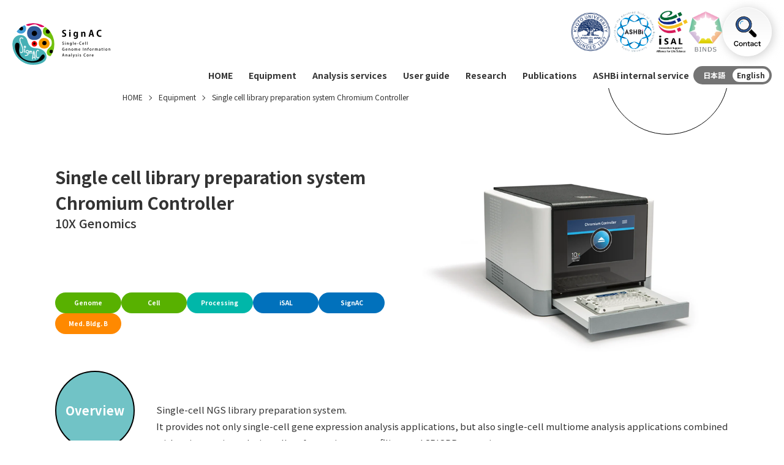

--- FILE ---
content_type: text/html; charset=UTF-8
request_url: https://ashbi.kyoto-u.ac.jp/signac/en/equipment/991/
body_size: 9038
content:
<!doctype html>
<html lang="en-US">
<head>
  <meta charset="UTF-8" />
  <meta name="viewport" content="width=device-width, initial-scale=1" />

  <!-- Google tag (gtag.js) -->
  <script async src="https://www.googletagmanager.com/gtag/js?id=G-104WPLK8RC"></script>
  <script>
    window.dataLayer = window.dataLayer || [];
    function gtag(){dataLayer.push(arguments);}
    gtag('js', new Date());
    gtag('config', 'G-104WPLK8RC');
  </script>

    <meta name="description" content="Overview Single-cell NGS library preparation system.It provides not only single-cell gene expression">
  
  		<meta property="og:title" content="Single cell library preparation system Chromium Controller | SignAC Single-Cell Genome Information Analysis Core">
	  <meta property="og:description" content="Single-cell Genome Information Analysis Core (SignAC), the core facility of ASHBi at Kyoto University, establishes a system to comprehensively analyze the genomic information of individual cells using state-of-the-art devices such as next-generation sequencing. SignAC also provides the analysis system to many researchers and widely supports research at Kyoto University and beyond.">
	  <meta property="og:url" content="https://ashbi.kyoto-u.ac.jp/signac/en/equipment/991/">
	  <meta property="og:image" content="https://ashbi.kyoto-u.ac.jp/signac/wp-content/themes/signac/images/ogp.png">
  <meta property="og:site_name" content="SignAC Single-Cell Genome Information Analysis Core">
  <meta property="og:locale" content="ja_JP">
  <meta name="twitter:card" content="summary">
  
  <link rel="profile" href="https://gmpg.org/xfn/11" />
  <link rel="shortcut icon" href="https://ashbi.kyoto-u.ac.jp/signac/wp-content/themes/signac/favicon.ico" />
  <link rel="preconnect" href="https://fonts.googleapis.com">
  <link rel="preconnect" href="https://fonts.gstatic.com" crossorigin>
  <link rel="stylesheet" href="https://fonts.googleapis.com/css2?family=Noto+Sans+JP:wght@400;500;700;900&display=swap">
  <title>Single cell library preparation system Chromium Controller &#8211; SignAC Single-Cell Genome Information Analysis Core</title>
<meta name='robots' content='max-image-preview:large' />
	<style>img:is([sizes="auto" i], [sizes^="auto," i]) { contain-intrinsic-size: 3000px 1500px }</style>
	<link rel='stylesheet' id='wp-block-library-css' href='https://ashbi.kyoto-u.ac.jp/signac/wp-includes/css/dist/block-library/style.min.css?ver=6.8.1' type='text/css' media='all' />
<style id='classic-theme-styles-inline-css' type='text/css'>
/*! This file is auto-generated */
.wp-block-button__link{color:#fff;background-color:#32373c;border-radius:9999px;box-shadow:none;text-decoration:none;padding:calc(.667em + 2px) calc(1.333em + 2px);font-size:1.125em}.wp-block-file__button{background:#32373c;color:#fff;text-decoration:none}
</style>
<style id='global-styles-inline-css' type='text/css'>
:root{--wp--preset--aspect-ratio--square: 1;--wp--preset--aspect-ratio--4-3: 4/3;--wp--preset--aspect-ratio--3-4: 3/4;--wp--preset--aspect-ratio--3-2: 3/2;--wp--preset--aspect-ratio--2-3: 2/3;--wp--preset--aspect-ratio--16-9: 16/9;--wp--preset--aspect-ratio--9-16: 9/16;--wp--preset--color--black: #333;--wp--preset--color--cyan-bluish-gray: #abb8c3;--wp--preset--color--white: #fff;--wp--preset--color--pale-pink: #f78da7;--wp--preset--color--vivid-red: #cf2e2e;--wp--preset--color--luminous-vivid-orange: #ff6900;--wp--preset--color--luminous-vivid-amber: #fcb900;--wp--preset--color--light-green-cyan: #7bdcb5;--wp--preset--color--vivid-green-cyan: #00d084;--wp--preset--color--pale-cyan-blue: #8ed1fc;--wp--preset--color--vivid-cyan-blue: #0693e3;--wp--preset--color--vivid-purple: #9b51e0;--wp--preset--color--red: #c00;--wp--preset--color--blue: #7da7ab;--wp--preset--gradient--vivid-cyan-blue-to-vivid-purple: linear-gradient(135deg,rgba(6,147,227,1) 0%,rgb(155,81,224) 100%);--wp--preset--gradient--light-green-cyan-to-vivid-green-cyan: linear-gradient(135deg,rgb(122,220,180) 0%,rgb(0,208,130) 100%);--wp--preset--gradient--luminous-vivid-amber-to-luminous-vivid-orange: linear-gradient(135deg,rgba(252,185,0,1) 0%,rgba(255,105,0,1) 100%);--wp--preset--gradient--luminous-vivid-orange-to-vivid-red: linear-gradient(135deg,rgba(255,105,0,1) 0%,rgb(207,46,46) 100%);--wp--preset--gradient--very-light-gray-to-cyan-bluish-gray: linear-gradient(135deg,rgb(238,238,238) 0%,rgb(169,184,195) 100%);--wp--preset--gradient--cool-to-warm-spectrum: linear-gradient(135deg,rgb(74,234,220) 0%,rgb(151,120,209) 20%,rgb(207,42,186) 40%,rgb(238,44,130) 60%,rgb(251,105,98) 80%,rgb(254,248,76) 100%);--wp--preset--gradient--blush-light-purple: linear-gradient(135deg,rgb(255,206,236) 0%,rgb(152,150,240) 100%);--wp--preset--gradient--blush-bordeaux: linear-gradient(135deg,rgb(254,205,165) 0%,rgb(254,45,45) 50%,rgb(107,0,62) 100%);--wp--preset--gradient--luminous-dusk: linear-gradient(135deg,rgb(255,203,112) 0%,rgb(199,81,192) 50%,rgb(65,88,208) 100%);--wp--preset--gradient--pale-ocean: linear-gradient(135deg,rgb(255,245,203) 0%,rgb(182,227,212) 50%,rgb(51,167,181) 100%);--wp--preset--gradient--electric-grass: linear-gradient(135deg,rgb(202,248,128) 0%,rgb(113,206,126) 100%);--wp--preset--gradient--midnight: linear-gradient(135deg,rgb(2,3,129) 0%,rgb(40,116,252) 100%);--wp--preset--font-size--small: 12px;--wp--preset--font-size--medium: 20px;--wp--preset--font-size--large: 18px;--wp--preset--font-size--x-large: 42px;--wp--preset--font-size--regular: 15px;--wp--preset--spacing--20: 0.44rem;--wp--preset--spacing--30: 0.67rem;--wp--preset--spacing--40: 1rem;--wp--preset--spacing--50: 1.5rem;--wp--preset--spacing--60: 2.25rem;--wp--preset--spacing--70: 3.38rem;--wp--preset--spacing--80: 5.06rem;--wp--preset--shadow--natural: 6px 6px 9px rgba(0, 0, 0, 0.2);--wp--preset--shadow--deep: 12px 12px 50px rgba(0, 0, 0, 0.4);--wp--preset--shadow--sharp: 6px 6px 0px rgba(0, 0, 0, 0.2);--wp--preset--shadow--outlined: 6px 6px 0px -3px rgba(255, 255, 255, 1), 6px 6px rgba(0, 0, 0, 1);--wp--preset--shadow--crisp: 6px 6px 0px rgba(0, 0, 0, 1);}:where(.is-layout-flex){gap: 0.5em;}:where(.is-layout-grid){gap: 0.5em;}body .is-layout-flex{display: flex;}.is-layout-flex{flex-wrap: wrap;align-items: center;}.is-layout-flex > :is(*, div){margin: 0;}body .is-layout-grid{display: grid;}.is-layout-grid > :is(*, div){margin: 0;}:where(.wp-block-columns.is-layout-flex){gap: 2em;}:where(.wp-block-columns.is-layout-grid){gap: 2em;}:where(.wp-block-post-template.is-layout-flex){gap: 1.25em;}:where(.wp-block-post-template.is-layout-grid){gap: 1.25em;}.has-black-color{color: var(--wp--preset--color--black) !important;}.has-cyan-bluish-gray-color{color: var(--wp--preset--color--cyan-bluish-gray) !important;}.has-white-color{color: var(--wp--preset--color--white) !important;}.has-pale-pink-color{color: var(--wp--preset--color--pale-pink) !important;}.has-vivid-red-color{color: var(--wp--preset--color--vivid-red) !important;}.has-luminous-vivid-orange-color{color: var(--wp--preset--color--luminous-vivid-orange) !important;}.has-luminous-vivid-amber-color{color: var(--wp--preset--color--luminous-vivid-amber) !important;}.has-light-green-cyan-color{color: var(--wp--preset--color--light-green-cyan) !important;}.has-vivid-green-cyan-color{color: var(--wp--preset--color--vivid-green-cyan) !important;}.has-pale-cyan-blue-color{color: var(--wp--preset--color--pale-cyan-blue) !important;}.has-vivid-cyan-blue-color{color: var(--wp--preset--color--vivid-cyan-blue) !important;}.has-vivid-purple-color{color: var(--wp--preset--color--vivid-purple) !important;}.has-black-background-color{background-color: var(--wp--preset--color--black) !important;}.has-cyan-bluish-gray-background-color{background-color: var(--wp--preset--color--cyan-bluish-gray) !important;}.has-white-background-color{background-color: var(--wp--preset--color--white) !important;}.has-pale-pink-background-color{background-color: var(--wp--preset--color--pale-pink) !important;}.has-vivid-red-background-color{background-color: var(--wp--preset--color--vivid-red) !important;}.has-luminous-vivid-orange-background-color{background-color: var(--wp--preset--color--luminous-vivid-orange) !important;}.has-luminous-vivid-amber-background-color{background-color: var(--wp--preset--color--luminous-vivid-amber) !important;}.has-light-green-cyan-background-color{background-color: var(--wp--preset--color--light-green-cyan) !important;}.has-vivid-green-cyan-background-color{background-color: var(--wp--preset--color--vivid-green-cyan) !important;}.has-pale-cyan-blue-background-color{background-color: var(--wp--preset--color--pale-cyan-blue) !important;}.has-vivid-cyan-blue-background-color{background-color: var(--wp--preset--color--vivid-cyan-blue) !important;}.has-vivid-purple-background-color{background-color: var(--wp--preset--color--vivid-purple) !important;}.has-black-border-color{border-color: var(--wp--preset--color--black) !important;}.has-cyan-bluish-gray-border-color{border-color: var(--wp--preset--color--cyan-bluish-gray) !important;}.has-white-border-color{border-color: var(--wp--preset--color--white) !important;}.has-pale-pink-border-color{border-color: var(--wp--preset--color--pale-pink) !important;}.has-vivid-red-border-color{border-color: var(--wp--preset--color--vivid-red) !important;}.has-luminous-vivid-orange-border-color{border-color: var(--wp--preset--color--luminous-vivid-orange) !important;}.has-luminous-vivid-amber-border-color{border-color: var(--wp--preset--color--luminous-vivid-amber) !important;}.has-light-green-cyan-border-color{border-color: var(--wp--preset--color--light-green-cyan) !important;}.has-vivid-green-cyan-border-color{border-color: var(--wp--preset--color--vivid-green-cyan) !important;}.has-pale-cyan-blue-border-color{border-color: var(--wp--preset--color--pale-cyan-blue) !important;}.has-vivid-cyan-blue-border-color{border-color: var(--wp--preset--color--vivid-cyan-blue) !important;}.has-vivid-purple-border-color{border-color: var(--wp--preset--color--vivid-purple) !important;}.has-vivid-cyan-blue-to-vivid-purple-gradient-background{background: var(--wp--preset--gradient--vivid-cyan-blue-to-vivid-purple) !important;}.has-light-green-cyan-to-vivid-green-cyan-gradient-background{background: var(--wp--preset--gradient--light-green-cyan-to-vivid-green-cyan) !important;}.has-luminous-vivid-amber-to-luminous-vivid-orange-gradient-background{background: var(--wp--preset--gradient--luminous-vivid-amber-to-luminous-vivid-orange) !important;}.has-luminous-vivid-orange-to-vivid-red-gradient-background{background: var(--wp--preset--gradient--luminous-vivid-orange-to-vivid-red) !important;}.has-very-light-gray-to-cyan-bluish-gray-gradient-background{background: var(--wp--preset--gradient--very-light-gray-to-cyan-bluish-gray) !important;}.has-cool-to-warm-spectrum-gradient-background{background: var(--wp--preset--gradient--cool-to-warm-spectrum) !important;}.has-blush-light-purple-gradient-background{background: var(--wp--preset--gradient--blush-light-purple) !important;}.has-blush-bordeaux-gradient-background{background: var(--wp--preset--gradient--blush-bordeaux) !important;}.has-luminous-dusk-gradient-background{background: var(--wp--preset--gradient--luminous-dusk) !important;}.has-pale-ocean-gradient-background{background: var(--wp--preset--gradient--pale-ocean) !important;}.has-electric-grass-gradient-background{background: var(--wp--preset--gradient--electric-grass) !important;}.has-midnight-gradient-background{background: var(--wp--preset--gradient--midnight) !important;}.has-small-font-size{font-size: var(--wp--preset--font-size--small) !important;}.has-medium-font-size{font-size: var(--wp--preset--font-size--medium) !important;}.has-large-font-size{font-size: var(--wp--preset--font-size--large) !important;}.has-x-large-font-size{font-size: var(--wp--preset--font-size--x-large) !important;}
:where(.wp-block-post-template.is-layout-flex){gap: 1.25em;}:where(.wp-block-post-template.is-layout-grid){gap: 1.25em;}
:where(.wp-block-columns.is-layout-flex){gap: 2em;}:where(.wp-block-columns.is-layout-grid){gap: 2em;}
:root :where(.wp-block-pullquote){font-size: 1.5em;line-height: 1.6;}
</style>
<link rel='stylesheet' id='bogo-css' href='https://ashbi.kyoto-u.ac.jp/signac/wp-content/plugins/bogo/includes/css/style.css?ver=3.8.2' type='text/css' media='all' />
<link rel='stylesheet' id='flexible-table-block-css' href='https://ashbi.kyoto-u.ac.jp/signac/wp-content/plugins/flexible-table-block/build/style-index.css?ver=1745455933' type='text/css' media='all' />
<style id='flexible-table-block-inline-css' type='text/css'>
.wp-block-flexible-table-block-table.wp-block-flexible-table-block-table>table{width:100%;max-width:100%;border-collapse:collapse;}.wp-block-flexible-table-block-table.wp-block-flexible-table-block-table.is-style-stripes tbody tr:nth-child(odd) th{background-color:#f0f0f1;}.wp-block-flexible-table-block-table.wp-block-flexible-table-block-table.is-style-stripes tbody tr:nth-child(odd) td{background-color:#f0f0f1;}.wp-block-flexible-table-block-table.wp-block-flexible-table-block-table.is-style-stripes tbody tr:nth-child(even) th{background-color:#ffffff;}.wp-block-flexible-table-block-table.wp-block-flexible-table-block-table.is-style-stripes tbody tr:nth-child(even) td{background-color:#ffffff;}.wp-block-flexible-table-block-table.wp-block-flexible-table-block-table>table tr th,.wp-block-flexible-table-block-table.wp-block-flexible-table-block-table>table tr td{padding:0.5em;border-width:1px;border-style:solid;border-color:#000000;text-align:left;vertical-align:middle;}.wp-block-flexible-table-block-table.wp-block-flexible-table-block-table>table tr th{background-color:#f0f0f1;}.wp-block-flexible-table-block-table.wp-block-flexible-table-block-table>table tr td{background-color:#ffffff;}@media screen and (min-width:769px){.wp-block-flexible-table-block-table.is-scroll-on-pc{overflow-x:scroll;}.wp-block-flexible-table-block-table.is-scroll-on-pc table{max-width:none;align-self:self-start;}}@media screen and (max-width:768px){.wp-block-flexible-table-block-table.is-scroll-on-mobile{overflow-x:scroll;}.wp-block-flexible-table-block-table.is-scroll-on-mobile table{max-width:none;align-self:self-start;}.wp-block-flexible-table-block-table table.is-stacked-on-mobile th,.wp-block-flexible-table-block-table table.is-stacked-on-mobile td{width:100%!important;display:block;}}
</style>
<link rel='stylesheet' id='fontawesome5-css' href='https://use.fontawesome.com/releases/v5.13.1/css/all.css?ver=5.13.1' type='text/css' media='all' />
<link rel='stylesheet' id='pure-css-css' href='https://cdn.jsdelivr.net/npm/purecss@3.0.0/build/pure-min.css?ver=3.0.0' type='text/css' media='all' />
<link rel='stylesheet' id='pure-grids-css-css' href='https://cdn.jsdelivr.net/npm/purecss@3.0.0/build/grids-responsive-min.css?ver=3.0.0' type='text/css' media='all' />
<link rel='stylesheet' id='slick-css' href='https://cdnjs.cloudflare.com/ajax/libs/slick-carousel/1.9.0/slick.min.css?ver=1.9.0' type='text/css' media='all' />
<link rel='stylesheet' id='slick-theme-css' href='https://cdnjs.cloudflare.com/ajax/libs/slick-carousel/1.9.0/slick-theme.min.css?ver=1.9.0' type='text/css' media='all' />
<link rel='stylesheet' id='signac-css' href='https://ashbi.kyoto-u.ac.jp/signac/wp-content/themes/signac/style.css?ver=2025042425627' type='text/css' media='all' />
<link rel='stylesheet' id='wp-pagenavi-css' href='https://ashbi.kyoto-u.ac.jp/signac/wp-content/plugins/wp-pagenavi/pagenavi-css.css?ver=2.70' type='text/css' media='all' />
<script type="text/javascript" src="https://code.jquery.com/jquery-3.6.3.min.js?ver=20230127" id="jquery-js"></script>
<link rel="alternate" hreflang="ja" href="https://ashbi.kyoto-u.ac.jp/signac/equipment/989/" />
<link rel="alternate" hreflang="en-US" href="https://ashbi.kyoto-u.ac.jp/signac/en/equipment/991/" />
<style type="text/css">.broken_link, a.broken_link {
	text-decoration: line-through;
}</style></head>
<body class="wp-singular equipment-template-default single single-equipment postid-991 wp-theme-signac en-US">

<div id="page" class="site">
  <header class="site-header">
    <div class="header-button"><span></span><span></span><span></span><span class="header-button-text">MENU</span></div>
    <div class="site-header-inner">
      <h1 class="site-title">
        <a href="https://ashbi.kyoto-u.ac.jp/signac/en">
          <img class="site-logo" src="https://ashbi.kyoto-u.ac.jp/signac/wp-content/themes/signac/images/header_title.svg" alt="SignAC 単一細胞ゲノム情報解析コア" />
        </a>
      </h1>
      <nav id="header-nav" class="header-nav">
        <div id="header-nav-list"><!--ナビの数が増えた場合縦スクロールするためのdiv※不要なら削除-->
        <div id="header-nav-list-inner"><!--ナビの数が増えた場合縦スクロールするためのdiv※不要なら削除-->
          <div class="header-bottom">
            <ul class="header-main-menu">
              <li class="menu-home">
                <a href="https://ashbi.kyoto-u.ac.jp/signac/en">HOME</a>
              </li>
              <!-- 機器 -->
              <li class="gnavi__list menu-equipment">
                                <a class="current" href="https://ashbi.kyoto-u.ac.jp/signac/en/equipment/">Equipment</a>
              </li>
              <!-- 受託解析サービス -->
              <li class="gnavi__list menu-hospitalization">
                                <a class="for-pc " href="https://ashbi.kyoto-u.ac.jp/signac/en/service/">Analysis services</a>
                <div class="for-sp gnavi__list_button" onclick="">Analysis services</div>
                <div class="dropdown__lists dropdown__lists_service">
                  <div class="dropdown__lists_service_inner">
                    <div class="dropdown__lists_inner">
                                        <h3>
                                          <a href="https://ashbi.kyoto-u.ac.jp/signac/en/service/#short-read">Short-read analysis</a>
                    </h3>
                    <ul>
                                          <li>
                                              <a href="https://ashbi.kyoto-u.ac.jp/signac/en/service/illumina/">Next-generation sequencing analysis services</a>
                                            </li>
                                          <li>
                                              <a href="https://ashbi.kyoto-u.ac.jp/signac/en/service/illumina/novaseq6000/">NovaSeq6000</a>
                                            </li>
                                          <li>
                                              <a href="https://ashbi.kyoto-u.ac.jp/signac/en/service/illumina/nextseq550/">NextSeq550</a>
                                            </li>
                                          <li>
                                              <a href="https://ashbi.kyoto-u.ac.jp/signac/en/service/illumina/iseq100/">iSeq100</a>
                                            </li>
                                          <li>
                                              <a href="https://ashbi.kyoto-u.ac.jp/signac/en/service/rna-seq/">RNA-seq</a>
                                            </li>
                                          <li>
                                              <a href="https://ashbi.kyoto-u.ac.jp/signac/en/service/em-seq/">Whole-genome methylome (EM-seq)</a>
                                            </li>
                                          <li>
                                              <a href="https://ashbi.kyoto-u.ac.jp/signac/en/service/10x-flex/">Single-cell fixed RNA gene expression analysis<br />
(10x Flex)</a>
                                            </li>
                                        </ul>
                                                            </div><!-- /.dropdown__lists_inner -->
                    <div class="dropdown__lists_inner">
                                        <h3>
                                          <a href="https://ashbi.kyoto-u.ac.jp/signac/en/service/#long-read">Long-read anlaysis</a>
                    </h3>
                    <ul>
                                          <li>
                                              <a href="https://ashbi.kyoto-u.ac.jp/signac/en/service/pacbio/">PacBio Revio overview</a>
                                            </li>
                                          <li>
                                              <a href="https://ashbi.kyoto-u.ac.jp/signac/en/service/pacbio/pbwgs/">PacBio whole-genome sequencing</a>
                                            </li>
                                          <li>
                                              <a href="https://ashbi.kyoto-u.ac.jp/signac/en/service/pacbio/pb-iso-seq/">PacBio transcriptome analysis (Iso-seq)</a>
                                            </li>
                                          <li>
                                              <a href="https://ashbi.kyoto-u.ac.jp/signac/en/service/pacbio/pb-kinnex-full/">PacBio transcriptome analysis<br />
(Kinnex full-length RNA)</a>
                                            </li>
                                          <li>
                                              <a href="https://ashbi.kyoto-u.ac.jp/signac/en/service/pacbio/pb-kinnex-scrna/">PacBio transcriptome analysis<br />
(Kinnex single-cell RNA)</a>
                                            </li>
                                          <li>
                                              <a href="https://ashbi.kyoto-u.ac.jp/signac/en/service/pacbio/pb-sequence/">PacBio sequencing only</a>
                                            </li>
                                          <li>
                                              <a href="https://ashbi.kyoto-u.ac.jp/signac/en/service/ont/">ONT PromethION24 overview</a>
                                            </li>
                                          <li>
                                              <a href="https://ashbi.kyoto-u.ac.jp/signac/en/service/ont/ont-ultralong/">ONT ultra-long-read DNA sequencing</a>
                                            </li>
                                          <li>
                                              <a href="https://ashbi.kyoto-u.ac.jp/signac/en/service/ont/ont-ligation/">ONT DNA sequencing (ligation kit)</a>
                                            </li>
                                          <li>
                                              <a href="https://ashbi.kyoto-u.ac.jp/signac/en/service/ont/ont-rapid/">ONT DNA sequencing (rapid kit)</a>
                                            </li>
                                          <li>
                                              <a href="https://ashbi.kyoto-u.ac.jp/signac/en/service/ont/ont-direct-rna/">ONT direct RNA sequencing</a>
                                            </li>
                                          <li>
                                              <a href="https://ashbi.kyoto-u.ac.jp/signac/en/service/ont/ont-sequence/">ONT sequencing only</a>
                                            </li>
                                          <li>
                                              <a href="https://ashbi.kyoto-u.ac.jp/signac/en/service/ont/ont-wash/">ONT flow cell wash and library reloading</a>
                                            </li>
                                          <li>
                                              <a href="https://ashbi.kyoto-u.ac.jp/signac/en/service/amed-binds/">AMED-BINDS</a>
                                            </li>
                                        </ul>
                                                            </div><!-- /.dropdown__lists_inner -->
                    <div class="dropdown__lists_inner">
                                        <h3>
                                          <a href="https://ashbi.kyoto-u.ac.jp/signac/en/service/#epigenome">Epigenome analysis</a>
                    </h3>
                    <ul>
                                          <li>
                                              <a href="https://ashbi.kyoto-u.ac.jp/signac/en/service/em-seq/">Whole-genome methylome (EM-seq)</a>
                                            </li>
                                          <li>
                                              <a href="https://ashbi.kyoto-u.ac.jp/signac/en/service/pacbio/pbwgs/">PacBio whole-genome sequencing</a>
                                            </li>
                                          <li>
                                              <a href="https://ashbi.kyoto-u.ac.jp/signac/en/service/ont/ont-ultralong/">ONT ultra-long-read DNA sequencing</a>
                                            </li>
                                          <li>
                                              <a href="https://ashbi.kyoto-u.ac.jp/signac/en/service/ont/ont-ligation/">ONT DNA sequencing (ligation kit)</a>
                                            </li>
                                          <li>
                                              <a href="https://ashbi.kyoto-u.ac.jp/signac/en/service/ont/ont-rapid/">ONT DNA sequencing (rapid kit)</a>
                                            </li>
                                        </ul>
                                          
                                        <h3>
                                          <a href="https://ashbi.kyoto-u.ac.jp/signac/en/service/#transcriptome">Transcriptome analysis</a>
                    </h3>
                    <ul>
                                          <li>
                                              <a href="https://ashbi.kyoto-u.ac.jp/signac/en/service/rna-seq/">RNA-seq</a>
                                            </li>
                                          <li>
                                              <a href="https://ashbi.kyoto-u.ac.jp/signac/en/service/10x-flex/">Single-cell fixed RNA gene expression analysis<br />
(10x Flex)</a>
                                            </li>
                                          <li>
                                              <a href="https://ashbi.kyoto-u.ac.jp/signac/en/service/pacbio/pb-iso-seq/">PacBio transcriptome analysis (Iso-seq)</a>
                                            </li>
                                          <li>
                                              <a href="https://ashbi.kyoto-u.ac.jp/signac/en/service/pacbio/pb-kinnex-full/">PacBio transcriptome analysis<br />
(Kinnex full-length RNA)</a>
                                            </li>
                                          <li>
                                              <a href="https://ashbi.kyoto-u.ac.jp/signac/en/service/pacbio/pb-kinnex-scrna/">PacBio transcriptome analysis<br />
(Kinnex single-cell RNA)</a>
                                            </li>
                                          <li>
                                              <a href="https://ashbi.kyoto-u.ac.jp/signac/en/service/ont/ont-direct-rna/">ONT direct RNA sequencing</a>
                                            </li>
                                        </ul>
                                          
                    </div><!-- /.dropdown__lists_inner -->
                    <div class="dropdown__lists_inner">
                                        <h3>
                                          <a href="https://ashbi.kyoto-u.ac.jp/signac/en/service/#single-cell">Single-cell analysis</a>
                    </h3>
                    <ul>
                                          <li>
                                              <a href="https://ashbi.kyoto-u.ac.jp/signac/en/service/10x-flex/">Single-cell fixed RNA gene expression analysis<br />
(10x Flex)</a>
                                            </li>
                                          <li>
                                              <a href="https://ashbi.kyoto-u.ac.jp/signac/en/service/pacbio/pb-kinnex-scrna/">PacBio transcriptome analysis<br />
(Kinnex single-cell RNA)</a>
                                            </li>
                                        </ul>
                                          
                                        <h3>
                                          <a href="https://ashbi.kyoto-u.ac.jp/signac/en/service/#sample-prep">Sample pre-processing</a>
                    </h3>
                    <ul>
                                          <li>
                                              <a href="https://ashbi.kyoto-u.ac.jp/signac/en/service/genome-extraction/">Genome DNA extraction</a>
                                            </li>
                                          <li>
                                              <a href="https://ashbi.kyoto-u.ac.jp/signac/en/service/pippin/">Pippin HT (size selection of DNA fragments)</a>
                                            </li>
                                          <li>
                                              <a href="https://ashbi.kyoto-u.ac.jp/signac/en/service/megaruptor/">Megaruptor 3 (DNA shearing)</a>
                                            </li>
                                        </ul>
                                          
                                        <h3>
                                          <a href="https://ashbi.kyoto-u.ac.jp/signac/en/service/#dna-rna">DNA/RNA QC</a>
                    </h3>
                    <ul>
                                          <li>
                                              <a href="https://ashbi.kyoto-u.ac.jp/signac/en/service/dna-rna-qc/">DNA/RNA quality check</a>
                                            </li>
                                          <li>
                                              <a href="https://ashbi.kyoto-u.ac.jp/signac/en/service/rna-qc/">RNA QC</a>
                                            </li>
                                          <li>
                                              <a href="https://ashbi.kyoto-u.ac.jp/signac/en/service/dna-qc-short/">Short-fragment DNA QC<br />
(TapeStation high sensitivity D5000: 50 to ~5000 bp)</a>
                                            </li>
                                          <li>
                                              <a href="https://ashbi.kyoto-u.ac.jp/signac/en/service/dna-qc-long/">Long-fragment DNA QC (Femto Pulse: 1.3–165 kb)</a>
                                            </li>
                                        </ul>
                                                            </div><!-- /.dropdown__lists_inner -->
                  </div>
                </div><!-- /.dropdown__lists_service_inner -->
              </li>
              <!-- 利用ガイド -->
              <li class="gnavi__list menu-department">
                                <a class="for-pc " href="https://ashbi.kyoto-u.ac.jp/signac/en/guide/overview/">User guide</a>
                <div class="for-sp gnavi__list_button" onclick="">User guide</div>
                <ul class="dropdown__lists">
                  <li class="dropdown__list">
    <a href="https://ashbi.kyoto-u.ac.jp/signac/en/guide/overview/">Overview</a>
  </li><li class="dropdown__list">
    <a href="https://ashbi.kyoto-u.ac.jp/signac/en/guide/about-isal/">iSAL</a>
  </li><li class="dropdown__list">
    <a href="https://ashbi.kyoto-u.ac.jp/signac/en/guide/contract-analysis/">Analysis services（iSAL)</a>
  </li><li class="dropdown__list">
    <a href="https://ashbi.kyoto-u.ac.jp/signac/en/guide/equipment-usage/">Usage guide for shared research equipment（iSAL)</a>
  </li><li class="dropdown__list">
    <a href="https://ashbi.kyoto-u.ac.jp/signac/en/guide/price/">Price list</a>
  </li><li class="dropdown__list">
    <a href="https://ashbi.kyoto-u.ac.jp/signac/en/guide/payment/">Payment procedure</a>
  </li><li class="dropdown__list">
    <a href="https://ashbi.kyoto-u.ac.jp/signac/en/guide/human-guidelines/">Regarding medical and health research involving human subjects</a>
  </li><li class="dropdown__list">
    <a href="https://ashbi.kyoto-u.ac.jp/signac/en/guide/disclaimer/">Disclaimer</a>
  </li><li class="dropdown__list">
    <a href="https://ashbi.kyoto-u.ac.jp/signac/wp-content/uploads/3-5-3_高等研究院ヒト生物学高等研究拠点単一細胞ゲノム情報解析コア共同利用等内規（令和3年3月31日制定）≪令和7年7月1日改正≫.pdf" target="_blank" class="file-link">Regulations</a>
  </li><li class="dropdown__list">
    <a href="https://ashbi.kyoto-u.ac.jp/signac/en/guide/achievement/">Regarding publication</a>
  </li>                </ul>
              </li>
              <!-- 研究 -->
              <li class="gnavi__list menu-medical_checkup">
                                <a class="for-pc " href="https://ashbi.kyoto-u.ac.jp/signac/en/research/">Research</a>
                <div class="for-sp gnavi__list_button" onclick="">Research</div>
                <ul class="dropdown__lists">
                                      <li class="dropdown__list">
                                              <a href="https://ashbi.kyoto-u.ac.jp/signac/en/research/#development">Research &amp; Development</a>
                                          </li>
                                      <li class="dropdown__list">
                                              <a href="https://ashbi.kyoto-u.ac.jp/signac/en/research/#support">Research support</a>
                                          </li>
                                      <li class="dropdown__list">
                                              <a href="https://ashbi.kyoto-u.ac.jp/signac/en/research/#amed-binds">AMED BINDS</a>
                                          </li>
                                  </ul>
              </li>
              <!-- 研究成果 -->
              <li class="gnavi__list menu-about">
                                <a class="for-pc " href="https://ashbi.kyoto-u.ac.jp/signac/en/achievement/">Publications</a>
                <div class="for-sp gnavi__list_button" onclick="">Publications</div>
                <ul class="dropdown__lists">
                                      <li class="dropdown__list">
                                              <a href="https://ashbi.kyoto-u.ac.jp/signac/en/achievement/#paper-presentation">Publications</a>
                                          </li>
                                      <li class="dropdown__list">
                                              <a href="https://ashbi.kyoto-u.ac.jp/signac/en/achievement/#support-results">Publications supported by SignAC</a>
                                          </li>
                                  </ul>
              </li>
              <!-- ASHBi内部サービス -->
              <li class="gnavi__list menu-recruit">
                                <a class="for-pc " href="https://ashbi.kyoto-u.ac.jp/signac/en/internal-services/">ASHBi internal service</a>
                <div class="for-sp gnavi__list_button" onclick="">ASHBi internal service</div>
                <ul class="dropdown__lists">
                  <li class="dropdown__list">
    <a href="https://ashbi.kyoto-u.ac.jp/signac/en/internal-services/ashbi-server/">ASHBi server</a>
  </li><li class="dropdown__list">
    <a href="https://ashbi.kyoto-u.ac.jp/signac/en/internal-services/usage-guide/">Equipment usage guide</a>
  </li><li class="dropdown__list">
    <a href="https://ashbi.kyoto-u.ac.jp/signac/en/internal-services/slack/">Slack</a>
  </li><li class="dropdown__list">
    <a href="https://ashbi.kyoto-u.ac.jp/signac/en/internal-services/download-site/">Downloads</a>
  </li>                </ul>
              </li>
            </ul>
            <div class="button-language">
              <ul class="bogo-language-switcher list-view"><li class="en-US en current first"><span class="bogo-language-name"><a rel="alternate" hreflang="en-US" href="https://ashbi.kyoto-u.ac.jp/signac/en/equipment/991/" title="English" class="current" aria-current="page">English</a></span></li>
<li class="ja last"><span class="bogo-language-name"><a rel="alternate" hreflang="ja" href="https://ashbi.kyoto-u.ac.jp/signac/equipment/989/" title="Japanese">日本語</a></span></li>
</ul>            </div>
          </div>
          <div class="header-top">
                          <ul class="header-sub-menu">
                <li><a href="https://www.kyoto-u.ac.jp/en" target="_blank"><img src="https://ashbi.kyoto-u.ac.jp/signac/wp-content/themes/signac/images/logo_kyoto.svg" alt="KYOTO UNIVERSITY" /></a></li>
                <li><a href="https://ashbi.kyoto-u.ac.jp/" target="_blank"><img src="https://ashbi.kyoto-u.ac.jp/signac/wp-content/themes/signac/images/logo_ashbi.svg" alt="ASHBi Institute for the Advanced Study of Human Biology" /></a></li>
                <li><a href="https://support-center.med.kyoto-u.ac.jp/isal/en/" target="_blank"><img src="https://ashbi.kyoto-u.ac.jp/signac/wp-content/themes/signac/images/logo_isal.svg" alt="Innovative Support Alliance for Life Science.Kyoto University" /></a></li>
                <li><a href="https://www.binds.jp/" target="_blank"><img src="https://ashbi.kyoto-u.ac.jp/signac/wp-content/themes/signac/images/logo_binds.svg" alt="創薬等先端技術支援基盤プラットフォーム BINDS" /></a></li>
              </ul>
              <a class="button-contact" href="https://ashbi.kyoto-u.ac.jp/contact/" target="_blank"><img src="https://ashbi.kyoto-u.ac.jp/signac/wp-content/themes/signac/images/button_contact_en.svg" alt="Contact" /></a>
                      </div><!-- /.header-top -->
        </div><!-- /.header-nav-list-inner -->
        </div><!-- /.header-nav-list -->
      </nav><!-- /.header-nav -->
    </div><!-- /.site-header-inner -->
  </header><!-- /.site-header -->
  
  <main class="site-content" role="main">
    
        <div class="entry-header">
      <div class="entry-header-inner">
                      <h1 class="entry-title">Equipment</h1>
            </div>
    </div><!-- /.entry-header -->
        
        <div class="site-content-inner">
      <div class="breadcrumbs">
        <div class="breadcrumbs-inner">
                            <span property="itemListElement" typeof="ListItem"><a property="item" typeof="WebPage" title="SignAC" href="https://ashbi.kyoto-u.ac.jp/signac/en" class="home"><span property="name">HOME</span></a><meta property="position" content="1"></span><span class="bc-arrow"></span><span property="itemListElement" typeof="ListItem"><a property="item" typeof="WebPage" title="Equipment" href="https://ashbi.kyoto-u.ac.jp/signac/en/equipment/" class="archive post-equipment-archive"><span property="name">Equipment</span></a><meta property="position" content="2"></span><span class="bc-arrow"></span><span property="itemListElement" typeof="ListItem"><span property="name" class="archive taxonomy equipment_cat current-item">Single cell library preparation system Chromium Controller</span><meta property="url" content="https://ashbi.kyoto-u.ac.jp/signac/en/equipment/991/"><meta property="position" content="3"></span>
                </div><!-- /.breadcrumbs-inner -->
      </div><!-- /.breadcrumbs -->
    
                  <div class="cont-equipment">
        <div class="pure-g">
          <div class="pure-u-1 pure-u-md-1-2">
            <h1 class="equipment-title">Single cell library preparation system Chromium Controller</h1>
            <div class="equipment-subtitle">10X Genomics</div>
            <div class="equipment-cat"><div class="cat-genome">Genome</div><div class="cat-cell">Cell</div><div class="cat-processing">Processing</div><div class="cat-isal">iSAL</div><div class="cat-signac">SignAC</div><div class="cat-med-bldg-b">Med. Bldg. B</div></div>          </div><!-- /.cont-equipment -->
          <div class="pure-u-1 pure-u-md-1-2">
                        <div class="equipment-img" style="background-image: url('https://ashbi.kyoto-u.ac.jp/signac/wp-content/uploads/Chromium-Controller.png');"></div>
                      </div><!-- /.pure-u -->
        </div><!-- /.pure-g -->
      </div>
      
              

<div class="entry-content">
        
    
<div class="wp-block-columns is-layout-flex wp-container-core-columns-is-layout-9d6595d7 wp-block-columns-is-layout-flex">
<div class="wp-block-column is-layout-flow wp-block-column-is-layout-flow" style="flex-basis:15%">
<h2 class="wp-block-heading">Overview</h2>
</div>



<div class="wp-block-column detail is-layout-flow wp-block-column-is-layout-flow" style="flex-basis:85%">
<p>Single-cell NGS library preparation system.<br>It provides not only single-cell gene expression analysis applications, but also single-cell multiome analysis applications combined with epigenomic analysis, cell surface epitopes profiling, and CRISPR screening.</p>
</div>
</div>



<div class="wp-block-columns is-layout-flex wp-container-core-columns-is-layout-9d6595d7 wp-block-columns-is-layout-flex">
<div class="wp-block-column is-layout-flow wp-block-column-is-layout-flow" style="flex-basis:15%">
<h2 class="wp-block-heading">How to use</h2>
</div>



<div class="wp-block-column detail is-layout-flow wp-block-column-is-layout-flow" style="flex-basis:85%">
<p>Available through&nbsp;<a href="https://mrsc.med.kyoto-u.ac.jp/portal/login/" target="_blank" rel="noreferrer noopener">KUMaCo</a>.<br>Fees are charged (<a href="https://ashbi.kyoto-u.ac.jp/signac/en/guide/price/#shared">Price List</a>).</p>



<p>SignAC provides the following consumables.</p>



<figure class="wp-block-flexible-table-block-table"><table class=""><tbody><tr><th style="text-align:center;width:70%">Item</th><th style="text-align:center">Item number</th></tr><tr><td style="width:70%">Chromium Dual Index Kit TT set A (96 sample) (10x Genomics)</td><td>1000215</td></tr><tr><td style="width:70%">Chromium Dual Index Kit NT set A (96 sample) (10x Genomics)</td><td>1000242</td></tr><tr><td style="width:70%">Chromium Dual Index Kit NN set A (96 sample) (10x Genomics)</td><td>1000243</td></tr><tr><td style="width:70%">Chromium Dual Index Kit TN set A (96 sample) (10x Genomics)</td><td>1000250</td></tr><tr><td style="width:70%">Pipet-Lite Multi Pipette L8-200XLS+ (METTLER TOLEDO)</td><td>17013805</td></tr><tr><td style="width:70%">Pipet-Lite LTS Pipette L-20XLS+ (METTLER TOLEDO)</td><td>17014392</td></tr><tr><td style="width:70%">Pipet-Lite LTS Pipette L-200XLS+ (METTLER TOLEDO)</td><td>17014391</td></tr><tr><td style="width:70%">Pipet-Lite LTS Pipette L-1000XLS+ (METTLER TOLEDO)</td><td>17014382</td></tr><tr><td style="width:70%">Pipette tip RT LTS 200 µl FL 960A/10 (METTLER TOLEDO)</td><td>30389240</td></tr><tr><td style="width:70%">Pipette tip RT LTS 1000 µl FL 768A/8 (METTLER TOLEDO)</td><td>30389213</td></tr><tr><td style="width:70%">Pipette tip RT LTS 20 µl FL 960A/10 (METTLER TOLEDO)</td><td>30389226</td></tr><tr><td style="width:70%">Pipette tip RT LTS 200 µl FLW FL 960A/10 (METTLER TOLEDO)</td><td>30389241</td></tr><tr><td style="width:70%">Pipette tip RT LTS 1000 µl FLW 768A/8 (METTLER TOLEDO)</td><td>30389218</td></tr><tr><td style="width:70%">Low TE Buffer (10 mM Tris-HCl pH 8.0, 0.1 mM EDTA) (Thermo Fisher Scientific)</td><td>12090-015</td></tr><tr><td style="width:70%">10% Tween 20 (Bio-Rad)</td><td>1610781</td></tr><tr><td style="width:70%">Glycerin (glycerol), 50% (v/v) Aqueous Solution (RICCA Chemical Company)</td><td>3290-32</td></tr><tr><td style="width:70%">Buffer EB (QIAGEN)</td><td>19086</td></tr><tr><td style="width:70%">SPRIselect Reagent Kit 5mL (Beckman Coulter)</td><td>B23317</td></tr><tr><td style="width:70%">PCR Tubes 0.2 ml 8-tube strips (Eppendorf)</td><td>951010022</td></tr></tbody></table></figure>
</div>
</div>
    
    <div class="button-reservation">
                        <a href="https://mrsc.med.kyoto-u.ac.jp/portal/login/" target="_blank">
          <div class="button-reservation-inner">
            Booking<br /><small>(KUMaCo-iSAL)</small>
          </div>
        </a>
            
      
    
      </div>
  
</div><!-- .entry-content -->


          
        </div><!-- /.site-content-inner -->
      </main><!-- /.site-content -->

    <div class="entry-footer">
  <div class="entry-footer-inner">
    <div class="entry-footer-button">
      <a class="footer-button-guide" href="https://ashbi.kyoto-u.ac.jp/signac/en/guide/">
        <div class="footer-button-text">
                      User Guide
                  </div>
      </a>
                        <a class="footer-button-contact" href="https://ashbi.kyoto-u.ac.jp/contact/" target="_blank">
                      <div class="footer-button-text">
                      Contact
                  </div><!-- /.footer-button-text -->
      </a>
    </div><!-- /.entry-footer-button -->
  </div><!-- /.entry-footer-inner -->
  </div><!-- /.entry-footer -->
    
  <footer class="site-footer">
          <img class="pagetop" src="https://ashbi.kyoto-u.ac.jp/signac/wp-content/themes/signac/images/pagetop.svg" alt="Scroll to top" />
        <div class="footer-line"></div>
    <div class="footer-info">
      <div class="inner">
        <div class="pure-g">
          <div class="pure-u-1 pure-u-lg-2-5">
            <a href="https://ashbi.kyoto-u.ac.jp/signac/en/">
              <img class="footer-info-logo" src="https://ashbi.kyoto-u.ac.jp/signac/wp-content/themes/signac/images/footer_title.svg" alt="SignAC 単一細胞ゲノム情報解析コア" />
            </a>
          </div><!-- /.pure-u -->
          <div class="pure-u-1 pure-u-lg-3-5">
            <div class="footer-info-inner">
              <div class="footer-info-title">
                                  Institute for the Advanced Study of Human Biology（WPI-ASHBi）<br />Single-Cell Genome Information Analysis Core（SignAC）
                              </div>
              <div class="footer-info-address">
                                  Institute for the Advanced Study of Human Biology (ASHBi)<br />
                  Faculty of Medicine Bldg. B, Kyoto University<br />
                  Yoshida-Konoe-cho, Sakyo-ku, Kyoto, Japan<br />
                  Mail：ashbi-signac-office【at】mail2.adm.kyoto-u.ac.jp
                              </div>
            </div>
          </div><!-- /.pure-u -->
        </div><!-- /.pure-g -->
      </div><!-- /.inner -->
    </div><!-- /.footer-info -->
    <div class="footer-menu">
      <div class="inner">
        <!-- 機器 -->
        <div class="footer-menu-inner">
                        
          <h2><a href="https://ashbi.kyoto-u.ac.jp/signac/en/equipment/">Equipment</a></h2>
          <ul class="footer-menu-list">
          </ul>
        </div><!-- /.pure-u -->
        <!-- 受託解析サービス -->
        <div class="footer-menu-inner">
                    <h2><a href="https://ashbi.kyoto-u.ac.jp/signac/en/service/">Analysis services</a></h2>
          <ul class="footer-menu-list">
                          <li>
                <a href="https://ashbi.kyoto-u.ac.jp/signac/en/service/#short-read">
                Short-read analysis                </a>
              </li>
                          <li>
                <a href="https://ashbi.kyoto-u.ac.jp/signac/en/service/#long-read">
                Long-read anlaysis                </a>
              </li>
                          <li>
                <a href="https://ashbi.kyoto-u.ac.jp/signac/en/service/#epigenome">
                Epigenome analysis                </a>
              </li>
                          <li>
                <a href="https://ashbi.kyoto-u.ac.jp/signac/en/service/#transcriptome">
                Transcriptome analysis                </a>
              </li>
                          <li>
                <a href="https://ashbi.kyoto-u.ac.jp/signac/en/service/#single-cell">
                Single-cell analysis                </a>
              </li>
                          <li>
                <a href="https://ashbi.kyoto-u.ac.jp/signac/en/service/#sample-prep">
                Sample pre-processing                </a>
              </li>
                          <li>
                <a href="https://ashbi.kyoto-u.ac.jp/signac/en/service/#dna-rna">
                DNA/RNA QC                </a>
              </li>
                      </ul>
        </div><!-- /.pure-u -->
        <!-- 利用ガイド -->
        <div class="footer-menu-inner">
                    <h2><a href="https://ashbi.kyoto-u.ac.jp/signac/en/guide/overview/">User guide</a></h2>
          <ul class="footer-menu-list">
                                          
<li class="nv-overview">
    <a href="https://ashbi.kyoto-u.ac.jp/signac/en/guide/overview/">Overview</a>
  </li>
                                                        
<li class="nv-about-isal">
    <a href="https://ashbi.kyoto-u.ac.jp/signac/en/guide/about-isal/">iSAL</a>
  </li>
                                                        
<li class="nv-contract-analysis">
    <a href="https://ashbi.kyoto-u.ac.jp/signac/en/guide/contract-analysis/">Analysis services（iSAL)</a>
  </li>
                                                        
<li class="nv-equipment-usage">
    <a href="https://ashbi.kyoto-u.ac.jp/signac/en/guide/equipment-usage/">Usage guide for shared research equipment（iSAL)</a>
  </li>
                                                        
<li class="nv-price">
    <a href="https://ashbi.kyoto-u.ac.jp/signac/en/guide/price/">Price list</a>
  </li>
                                                        
<li class="nv-payment">
    <a href="https://ashbi.kyoto-u.ac.jp/signac/en/guide/payment/">Payment procedure</a>
  </li>
                                                        
<li class="nv-human-guidelines">
    <a href="https://ashbi.kyoto-u.ac.jp/signac/en/guide/human-guidelines/">Regarding medical and health research involving human subjects</a>
  </li>
                                                        
<li class="nv-disclaimer">
    <a href="https://ashbi.kyoto-u.ac.jp/signac/en/guide/disclaimer/">Disclaimer</a>
  </li>
                                                        
<li class="nv-regulations">
    <a href="https://ashbi.kyoto-u.ac.jp/signac/wp-content/uploads/3-5-3_高等研究院ヒト生物学高等研究拠点単一細胞ゲノム情報解析コア共同利用等内規（令和3年3月31日制定）≪令和7年7月1日改正≫.pdf" target="_blank" class="file-link">Regulations</a>
  </li>
                                                        
<li class="nv-achievement">
    <a href="https://ashbi.kyoto-u.ac.jp/signac/en/guide/achievement/">Regarding publication</a>
  </li>
                                    </ul>
        </div><!-- /.pure-u -->
        <!-- 研究 -->
        <div class="footer-menu-inner">
                    <h2><a href="https://ashbi.kyoto-u.ac.jp/signac/en/research/">Research</a></h2>
          <ul class="footer-menu-list">
                          <li class="nv-development">
                              <a href="https://ashbi.kyoto-u.ac.jp/signac/en/research/#development">Research &amp; Development</a>
                            </li>
                          <li class="nv-support">
                              <a href="https://ashbi.kyoto-u.ac.jp/signac/en/research/#support">Research support</a>
                            </li>
                          <li class="nv-amed-binds">
                              <a href="https://ashbi.kyoto-u.ac.jp/signac/en/research/#amed-binds">AMED BINDS</a>
                            </li>
                      </ul>
        </div><!-- /.pure-u -->
        <!-- 研究成果 -->
        <div class="footer-menu-inner">
                    <h2><a href="https://ashbi.kyoto-u.ac.jp/signac/en/achievement/">Publications</a></h2>
          <ul class="footer-menu-list">
                          <li class="nv-paper-presentation">
                              <a href="https://ashbi.kyoto-u.ac.jp/signac/en/achievement/#paper-presentation">Publications</a>
                            </li>
                          <li class="nv-support-results">
                              <a href="https://ashbi.kyoto-u.ac.jp/signac/en/achievement/#support-results">Publications supported by SignAC</a>
                            </li>
                      </ul>
        </div><!-- /.pure-u -->
        <!-- ASHBi内部サービス -->
        <div class="footer-menu-inner">
                    <h2><a href="https://ashbi.kyoto-u.ac.jp/signac/en/internal-services/">ASHBi internal service</a></h2>
          <ul class="footer-menu-list">
            
<li class="nv-ashbi-server">
    <a href="https://ashbi.kyoto-u.ac.jp/signac/en/internal-services/ashbi-server/">ASHBi server</a>
  </li>

<li class="nv-usage-guide">
    <a href="https://ashbi.kyoto-u.ac.jp/signac/en/internal-services/usage-guide/">Equipment usage guide</a>
  </li>

<li class="nv-slack">
    <a href="https://ashbi.kyoto-u.ac.jp/signac/en/internal-services/slack/">Slack</a>
  </li>

<li class="nv-download-site">
    <a href="https://ashbi.kyoto-u.ac.jp/signac/en/internal-services/download-site/">Downloads</a>
  </li>
          </ul>
        </div><!-- /.pure-u -->
        <div class="footer-menu-inner">
                      <h2><a href="https://ashbi.kyoto-u.ac.jp/signac/en/mission-of-signac/">Mission of SignAC</a></h2>
            <h2><a href="https://ashbi.kyoto-u.ac.jp/signac/en/#member">Members</a></h2>
            <h2><a href="https://ashbi.kyoto-u.ac.jp/signac/en/news/">News & Events</a></h2>
            <h2><a href="https://ashbi.kyoto-u.ac.jp/contact/" target="_blank">Contact</a></h2>
            <h2><a href="https://ashbi.kyoto-u.ac.jp/access/" target="_blank">Access</a></h2>
                  </div><!-- /.pure-u -->
      </div><!-- /.inner -->
    </div><!-- /.footer-menu -->
    <div class="footer-link">
          <a href="https://www.kyoto-u.ac.jp/en" target="_blank"><img src="https://ashbi.kyoto-u.ac.jp/signac/wp-content/themes/signac/images/logo_kyoto.svg" alt="KYOTO UNIVERSITY" /></a>
      <a href="https://ashbi.kyoto-u.ac.jp/" target="_blank"><img src="https://ashbi.kyoto-u.ac.jp/signac/wp-content/themes/signac/images/logo_ashbi.svg" alt="ASHBi Institute for the Advanced Study of Human Biology" /></a>
      <a href="https://support-center.med.kyoto-u.ac.jp/isal/en/" target="_blank"><img src="https://ashbi.kyoto-u.ac.jp/signac/wp-content/themes/signac/images/logo_isal.svg" alt="Innovative Support Alliance for Life Science.Kyoto University" /></a>
      <a href="https://www.binds.jp/" target="_blank"><img src="https://ashbi.kyoto-u.ac.jp/signac/wp-content/themes/signac/images/logo_binds.svg" alt="創薬等先端技術支援基盤プラットフォーム BINDS" /></a>
        </div>
  </footer><!-- .site-footer -->
</div><!-- #page -->
<script type="speculationrules">
{"prefetch":[{"source":"document","where":{"and":[{"href_matches":"\/signac\/en\/*"},{"not":{"href_matches":["\/signac\/wp-*.php","\/signac\/wp-admin\/*","\/signac\/wp-content\/uploads\/*","\/signac\/wp-content\/*","\/signac\/wp-content\/plugins\/*","\/signac\/wp-content\/themes\/signac\/*","\/signac\/en\/*\\?(.+)"]}},{"not":{"selector_matches":"a[rel~=\"nofollow\"]"}},{"not":{"selector_matches":".no-prefetch, .no-prefetch a"}}]},"eagerness":"conservative"}]}
</script>
<style id='core-block-supports-inline-css' type='text/css'>
.wp-container-core-columns-is-layout-9d6595d7{flex-wrap:nowrap;}
</style>
<script type="text/javascript" src="https://cdnjs.cloudflare.com/ajax/libs/slick-carousel/1.9.0/slick.min.js?ver=1.9.0" id="slick-js"></script>
<script type="text/javascript" src="https://ashbi.kyoto-u.ac.jp/signac/wp-content/themes/signac/js/signac.js?ver=202312" id="signac-js"></script>

<script>
	</script>

</body>
</html>


--- FILE ---
content_type: text/css
request_url: https://ashbi.kyoto-u.ac.jp/signac/wp-content/themes/signac/style.css?ver=2025042425627
body_size: 17942
content:
@charset "UTF-8";
/*
Theme Name: 単⼀細胞ゲノム情報解析コア（SignAC）
Theme URI: https://ashbi.kyoto-u.ac.jp/signac/
Author: 能登印刷株式会社
Author URI: https://www.notoinsatu.co.jp/
Description: 単⼀細胞ゲノム情報解析コア（SignAC）
*/
/*--------------------------------------------------------------
設定
--------------------------------------------------------------*/
/*--------------------------------------------------------------
共通
--------------------------------------------------------------*/
@import url("https://cdnjs.cloudflare.com/ajax/libs/normalize/8.0.1/normalize.css");
/*--------------------------------------------------------------
設定
--------------------------------------------------------------*/
/*--------------------------------------------------------------
layout

--------------------------------------------------------------*/
.display-none {
  display: none;
}

.float-center {
  display: -webkit-box;
  display: -webkit-flex;
  display: -ms-flexbox;
  display: flex;
  -webkit-box-pack: center;
  -webkit-justify-content: center;
      -ms-flex-pack: center;
          justify-content: center;
  -webkit-flex-wrap: wrap;
      -ms-flex-wrap: wrap;
          flex-wrap: wrap;
}

.clear {
  clear: both;
}

.clear-none {
  clear: none;
}

.txt-center {
  text-align: center !important;
}

.txt-right {
  text-align: right !important;
}

.txt-left {
  text-align: left !important;
}

.overflow {
  overflow: hidden;
}

.overflow-border {
  overflow: hidden;
  margin-bottom: 30px;
  border-bottom: 1px dashed #8bd0e5;
}

.nowrap {
  white-space: nowrap !important;
}

.mt0 {
  margin-top: 0 !important;
}

.mt15 {
  margin-top: 15px !important;
}

.mt30 {
  margin-top: 30px !important;
}

.mt60 {
  margin-top: 60px !important;
}

.mr30 {
  margin-right: 30px !important;
}

.mb0 {
  margin-bottom: 0 !important;
}

.mb15 {
  margin-bottom: 15px !important;
}

.mb30 {
  margin-bottom: 30px !important;
}

.mb60 {
  margin-bottom: 60px !important;
}

.pt30 {
  padding-top: 30px !important;
}

.pt60 {
  padding-top: 60px !important;
}

@media screen and (max-width: 1023px) {
  .pt60 {
    padding-top: 30px !important;
  }
}
.pb30 {
  padding-bottom: 30px !important;
}

.pb60 {
  padding-bottom: 60px !important;
}

@media screen and (max-width: 1023px) {
  .pb60 {
    padding-bottom: 30px !important;
  }
}
.pl30 {
  padding-left: 30px !important;
}

.pr30 {
  padding-right: 30px !important;
}

.pl50 {
  padding-left: 50px !important;
}

.indent {
  padding-left: 1em !important;
}

.imagelink {
  background: none !important;
}
.imagelink:after, .imagelink:before {
  display: none !important;
}

.entry-content img {
  display: block;
  max-width: 100%;
  height: auto;
}
.entry-content a img {
  display: inline-block;
}
.entry-content .wp-block-image.full-img {
  width: 100%;
}
.entry-content .wp-block-image.full-img > * {
  display: block;
}
.entry-content .full-img img {
  width: 100%;
}

/* キャプション */
.wp-element-caption {
  font-size: 1.4rem;
  text-align: center;
}

/* スペーサー */
.wp-block-spacer {
  margin: 0 !important;
}

/* 画像横幅いっぱい */
.wp-elempost-caption {
  text-align: center;
}

/* カラムの余白設定 */
.c-row > .c-row__col {
  margin-bottom: 30px;
  padding: 0 20px;
}
.c-row > .c-row__col figure + * {
  margin-top: 18px;
}

.c-row--margin {
  margin: 0 -20px;
}

* + .wp-block-snow-monkey-blocks-items {
  margin-top: 50px;
}

.wp-block-snow-monkey-blocks-items {
  margin-bottom: -40px;
}

/*--------------------------------------------------------------
Accessibility
--------------------------------------------------------------*/
/*--------------------------------------------------------------
Alignments
--------------------------------------------------------------*/
.alignleft {
  display: inline;
  float: left;
  margin: 0 30px 20px 0 !important;
}

.alignright {
  display: inline;
  float: right;
  margin: 0 0 20px 30px !important;
}

.aligncenter {
  clear: both;
  display: block;
  margin-left: auto;
  margin-right: auto;
}

@media screen and (max-width: 781px) {
  .alignleft, .alignright {
    display: block !important;
    float: none !important;
    margin: 0 auto 20px !important;
  }
  .wp-block-image .alignright > figcaption, .wp-block-image .alignleft > figcaption {
    display: block;
  }
}
/*--------------------------------------------------------------
Clearings
--------------------------------------------------------------*/
.clear:before, .clear:after {
  content: "";
  display: table;
  table-layout: fixed;
}

.entry-content:before, .entry-content:after {
  content: "";
  display: table;
  table-layout: fixed;
}

/*--------------------------------------------------------------
Formatting
--------------------------------------------------------------*/
hr, .wp-block-separator {
  border: 0;
  border-top: solid 1px #ccc !important;
  margin: 30px 0;
}

/*--------------------------------------------------------------
Lists
--------------------------------------------------------------*/
.entry-content ul, .entry-content ol {
  margin: 15px 0 0;
  text-indent: 0;
}
.entry-content ul {
  list-style: none outside;
  padding: 0;
}
.entry-content ul li {
  margin: 0 0 5px;
  padding: 0 0 0 24px;
}
.entry-content ul li:after {
  background: #a7a7a7;
  border-radius: 10px;
  display: block;
  position: absolute;
  top: 7px;
  left: 5px;
  content: "";
  width: 10px;
  height: 10px;
}
.entry-content ul ul {
  margin: 10px 0;
}
.entry-content ul ul li:after {
  border-radius: 6px;
  top: 9px;
  left: 7px;
  content: "";
  width: 6px;
  height: 6px;
}
.entry-content ul > li:last-child {
  padding-bottom: 0;
  margin-bottom: 0;
}
.entry-content ol {
  padding: 0;
}
.entry-content ol li {
  margin: 0 0 5px;
  padding: 0 0 0 24px;
  position: relative;
}
.entry-content ol ul {
  margin: 10px 0;
}
.entry-content ol ol {
  margin: 10px 0;
}
.entry-content ul > li {
  position: relative;
}
.entry-content ol > li:last-child {
  padding-bottom: 0;
  margin-bottom: 0;
}

ul {
  list-style: none;
}

ol {
  list-style: decimal;
}

li > ul, li > ol {
  margin-bottom: 0;
  margin-left: 1.5em;
}

dl {
  margin: 0 0 1.5em;
  padding: 0;
  overflow: hidden;
  letter-spacing: -0.5em;
}

dt {
  font-weight: 700;
  float: left;
  letter-spacing: normal;
  text-align: left;
  line-height: 1.8;
}

dd {
  font-weight: 400;
  margin: 0 0 10px;
  letter-spacing: normal;
  text-align: left;
  margin-left: 55px;
  vertical-align: top;
  line-height: 1.8;
}

ul.column2 {
  -webkit-column-count: 2;
     -moz-column-count: 2;
          column-count: 2;
}
ul.column3 {
  -webkit-column-count: 3;
     -moz-column-count: 3;
          column-count: 3;
}
ul.column2.yokonarabi {
  display: -webkit-box;
  display: -webkit-flex;
  display: -ms-flexbox;
  display: flex;
  -webkit-flex-wrap: wrap;
      -ms-flex-wrap: wrap;
          flex-wrap: wrap;
}
ul.column2.yokonarabi > li {
  padding-right: 20px;
  width: 50%;
}
ul.column3.yokonarabi {
  display: -webkit-box;
  display: -webkit-flex;
  display: -ms-flexbox;
  display: flex;
  -webkit-flex-wrap: wrap;
      -ms-flex-wrap: wrap;
          flex-wrap: wrap;
}
ul.column3.yokonarabi > li {
  padding-right: 20px;
  width: 33.33%;
}
ul.square {
  font-size: 1.6rem;
}
ul.square > li::after {
  border-radius: 0;
  top: 5px;
  left: 2px;
  width: 1em;
  height: 1em;
}
ul.kome > li:after {
  top: 0 !important;
  content: "※" !important;
  color: inherit !important;
  font-size: 1em !important;
  left: 3px !important;
  width: auto;
  height: auto;
  background: transparent !important;
}
ul.kome > li.red {
  color: #c00 !important;
}
ul.kome > li.red:after {
  color: #c00 !important;
}

.list-pdf li {
  margin: 0 0 10px !important;
}

ol.column2 {
  -webkit-column-count: 2;
     -moz-column-count: 2;
          column-count: 2;
}
ol.column3 {
  -webkit-column-count: 3;
     -moz-column-count: 3;
          column-count: 3;
}
ol.column2 > li, ol.column3 > li {
  padding-right: 20px;
}

@media screen and (max-width: 767px) {
  ul.column3.yokonarabi > li {
    width: 50%;
  }
  ul.column3,
  ol.column3 {
    -webkit-column-count: 2;
       -moz-column-count: 2;
            column-count: 2;
  }
}
@media screen and (max-width: 567px) {
  ol.column2, ol.column3 {
    -webkit-column-count: 1;
       -moz-column-count: 1;
            column-count: 1;
  }
  ol.column2 > li, ol.column3 > li {
    padding-right: 0;
  }
}
ol.kome {
  counter-reset: item;
  list-style-type: none;
  padding-left: 0 !important;
}
ol.kome > li {
  text-indent: -2.5em;
  padding-left: 2.5em;
}
ol.kome > li::before {
  counter-increment: item;
  content: "※" counter(item) ".";
  padding: 0 0.5em 0 0.3em;
}

p.arrow, p.kome {
  position: relative;
  padding: 0 0 0 24px;
}
p.arrow:after, p.kome:after {
  content: "※" !important;
  font-size: 1em !important;
  position: absolute;
  left: 3px !important;
  top: 0 !important;
}
p.arrow:after {
  font-family: "Font Awesome 5 Free";
  font-weight: 900;
  content: "\f138" !important;
  color: #073b66;
  font-size: 1.1em !important;
  position: absolute;
  top: 0 !important;
}
p.kome.red {
  color: #c00 !important;
}

ul.kome.red li, p.kome.red:after {
  color: #c00 !important;
}

ul.kome.red li:after {
  color: #c00 !important;
}
ul.arrow {
  padding: 0 !important;
}
ul.arrow > li {
  position: relative;
  padding: 0 0 0 2em;
}
ul.arrow > li:after {
  content: "\f138";
  color: #073b66;
  font-family: "Font Awesome 5 Free";
  font-weight: 900;
  content: "\f138" !important;
  color: #073b66;
  font-size: 1.1em !important;
  position: absolute;
  left: 5px !important;
  top: 7px !important;
}

/* 数字リスト */
ol {
  list-style-type: none;
  counter-reset: cnt 0;
}
ol.start2 {
  counter-reset: cnt 1;
}
ol.start3 {
  counter-reset: cnt 2;
}
ol.start4 {
  counter-reset: cnt 3;
}
ol.start5 {
  counter-reset: cnt 4;
}
ol > li {
  counter-increment: cnt 1;
  padding: 0 0 0 24px;
}
ol > li:nth-child(n+10) {
  padding: 0 0 0 32px;
}
ol > li:before {
  content: counter(cnt) ".";
  padding: 0 6px 0 2px;
  position: absolute;
  left: 3px;
}
ol.bracket > li:before {
  content: "(" counter(cnt) ") ";
  padding: 0;
  left: 0;
}

/* 丸囲み数字リスト */
ol.marusuuji {
  counter-reset: li 0;
  list-style-type: none;
  padding: 0;
}
ol.marusuuji li::marker {
  content: none;
}
ol.marusuuji > li {
  padding: 0 0 0 28px;
  position: relative;
  text-indent: 0;
}
ol.marusuuji > li::before {
  position: absolute;
  counter-increment: li 1;
  content: counter(li) "";
  left: 0;
  top: 2px;
  color: #fff;
  width: 22px;
  height: 22px;
  font-size: 14px;
  text-align: center;
  border-radius: 100%;
  -webkit-box-sizing: border-box;
          box-sizing: border-box;
  font-weight: bold;
  line-height: 1;
  background: #45b0b5;
  padding: 3px 0;
  position: absolute;
}
ol.marusuuji.start2 {
  counter-reset: li 1;
}
ol.marusuuji.start3 {
  counter-reset: li 2;
}
ol.marusuuji.start4 {
  counter-reset: li 3;
}
ol.marusuuji.start5 {
  counter-reset: li 4;
}

/* 説明 */
.explanation {
  border-radius: 20px;
  background: #fff;
  border: 6px solid #eee;
  margin: 1.5em 0;
  padding: 24px;
  position: relative;
}
@media screen and (max-width: 1023px) {
  .explanation {
    padding: 20px;
  }
}
.explanation.red {
  border: 6px solid #c00;
}
/* ポイント */
.point {
  border: 6px solid #ffc401;
  border-radius: 20px;
  background: #fff;
  padding: 24px;
}
@media screen and (max-width: 1023px) {
  .point {
    padding: 20px;
  }
}
.point h3 {
  padding: 0 !important;
}
.point h3::before {
  background: url("images/icon_point.svg") no-repeat center/contain !important;
  content: "";
  display: inline-block !important;
  margin: 0 10px 0 0;
  width: 1.5em !important;
  height: 1.5em !important;
  vertical-align: sub !important;
  top: 0.5em;
}

* + .point {
  margin-top: 40px;
}

.point-icon {
  padding: 68px 24px 24px;
  position: relative;
}
@media screen and (max-width: 1023px) {
  .point-icon {
    padding: 64px 20px 20px;
  }
}
.point-icon::before {
  background: url("images/icon_point.svg") no-repeat center/contain;
  content: "";
  display: block;
  width: 30px;
  height: 30px;
  position: absolute;
  left: 24px;
  top: 20px;
}

/* メモ */
.notes {
  border-radius: 20px;
  margin: 1em 0;
  padding: 26px;
  background: #f2f2f2;
}
@media screen and (max-width: 1023px) {
  .notes {
    padding: 20px;
  }
}

/* フレーム共通 */
.explanation > div > *:first-child, .point > div > *:first-child, .notes > div > *:first-child {
  margin-top: 0 !important;
}

.explanation > div > *:last-child, .point > div > *:last-child, .notes > div > *:last-child {
  margin-bottom: 0 !important;
}

/* 赤色 */
h2.red, h3.red, h4.red, h5.red, h6.red, p.red, span.red, strong.red {
  color: #c00 !important;
}

thead th span.red, thead th strong.red {
  color: #fff !important;
  background: #c00 !important;
  margin: 0 6px;
  padding: 0 3px;
}

/* 枠線 */
.border img {
  border: 1px solid #ddd;
}

/* 名前 */
.name {
  line-height: 1.5 !important;
}
.name strong {
  font-size: 1.5em;
}

/*--------------------------------------------------------------
Links
--------------------------------------------------------------*/
body a {
  color: #333;
  text-decoration: none;
  -webkit-tap-highlight-color: transparent;
}
body a:focus {
  outline: none;
}
body a:hover, body a:active {
  outline: 0;
}
body a[href^="tel:"] {
  cursor: default;
}

.entry-content a {
  text-decoration: underline;
}
.entry-content a::before, .entry-content a::after {
  padding: 0 5px;
  display: inline-block;
  vertical-align: baseline;
  color: #45b0b5;
  text-decoration: none !important;
  font-family: "Font Awesome 5 Free";
  font-weight: 900;
}
.entry-content a[target=_blank]::after {
  background: none;
  content: "\f2d2";
  font-weight: normal;
  width: auto;
  height: auto;
}
.entry-content a[href$=".pdf"]::after, .entry-content a[href*=".pdf#page="]::after {
  background: none;
  content: "\f1c1";
  width: auto;
  height: auto;
}
.entry-content a[href$=".doc"]::after, .entry-content a[href$=".docx"]::after {
  background: none;
  content: "\f1c2";
  width: auto;
  height: auto;
}
.entry-content a[href$=".xls"]::after, .entry-content a[href$=".xlsx"]::after {
  background: none;
  content: "\f1c3";
  width: auto;
  height: auto;
}
.entry-content a[href^="mailto:"]::before {
  background: none;
  content: "\f0e0";
  width: auto;
  height: auto;
}
.entry-content a[href^="tel:"]::before {
  background: none;
  content: "";
  width: auto;
  height: auto;
}
.entry-content a[href^=http] {
  overflow-wrap: break-word;
}
.entry-content a:hover {
  color: #45b0b5;
  -webkit-transition: 0.2s;
  transition: 0.2s;
}

/*--------------------------------------------------------------
開閉ボックス
--------------------------------------------------------------*/
.open-cont {
  display: none;
}

/*--------------------------------------------------------------
Typography
--------------------------------------------------------------*/
body, button, input, select, textarea {
  color: #333;
  font-family: "Noto Sans JP", sans-serif;
  font-size: 15px;
  font-size: 1.5rem;
  font-weight: 400;
  line-height: 1.5;
}
@media screen and (max-width: 1023px) {
  body, button, input, select, textarea {
    font-size: 14px;
    font-size: 1.4rem;
  }
}

.pure-g [class*=pure-u] {
  font-family: "Noto Sans JP", sans-serif;
}

h1, h2, h3, h4, h5, h6, .div-title {
  clear: both;
  font-weight: bold;
  line-height: 1.5;
  margin: 0;
}

h1 {
  font-size: 2.8rem;
}
@media screen and (max-width: 1023px) {
  h1 {
    font-size: 2.6rem;
  }
}
@media screen and (max-width: 767px) {
  h1 {
    font-size: 2.4rem;
  }
}

h2 {
  font-size: 2.4rem;
}
@media screen and (max-width: 1023px) {
  h2 {
    font-size: 2.2rem;
  }
}
@media screen and (max-width: 767px) {
  h2 {
    font-size: 2rem;
  }
}

h3, .div-title, #up_hist {
  font-size: 2rem;
}
@media screen and (max-width: 1023px) {
  h3, .div-title, #up_hist {
    font-size: 1.9rem;
  }
}
@media screen and (max-width: 767px) {
  h3, .div-title, #up_hist {
    font-size: 1.8rem;
  }
}

.first-letter::before {
  display: none !important;
}
.first-letter::first-letter {
  background: #45b0b5;
  border-radius: 10px;
  color: #fff;
  font-size: 1.2em;
  font-weight: bold;
  padding: 0 5px;
  margin: 0 10px 0 0;
  vertical-align: middle;
}

h4 {
  font-size: 1.7rem;
}
@media screen and (max-width: 1023px) {
  h4 {
    font-size: 1.6rem;
  }
}

h5 {
  font-size: 1.6rem;
}
@media screen and (max-width: 1023px) {
  h5 {
    font-size: 1.5rem;
  }
}

h6 {
  font-size: 1.5rem;
}
@media screen and (max-width: 1023px) {
  h6 {
    font-size: 1.4rem;
  }
}

p {
  margin: 0;
  padding: 0;
}

mark {
  background-color: #ffe58e;
}

/*--------------------------------------------------------------
childs
--------------------------------------------------------------*/
.childs .pure-g {
  gap: 20px 0 !important;
  margin: 0 -10px !important;
}
@media screen and (max-width: 767px) {
  .childs .pure-g {
    gap: 15px 0 !important;
    margin: 0 -5px !important;
  }
}
.childs .pure-g > * {
  display: -webkit-box;
  display: -webkit-flex;
  display: -ms-flexbox;
  display: flex;
  -webkit-box-align: stretch;
  -webkit-align-items: stretch;
      -ms-flex-align: stretch;
          align-items: stretch;
  padding: 0 10px !important;
}
@media screen and (max-width: 767px) {
  .childs .pure-g > * {
    padding: 0 5px !important;
  }
}
.childs a {
  background: #fff;
  border: 1.5px solid #000;
  border-radius: 100px;
  display: -webkit-box;
  display: -webkit-flex;
  display: -ms-flexbox;
  display: flex;
  -webkit-box-align: center;
  -webkit-align-items: center;
      -ms-flex-align: center;
          align-items: center;
  font-weight: bold;
  padding: 20px 60px 20px 20px;
  position: relative;
  width: 100%;
  text-decoration: none;
}
.childs a::after {
  background: url("images/icon_arrow.svg") no-repeat center center/contain;
  content: "";
  display: -webkit-box;
  display: -webkit-flex;
  display: -ms-flexbox;
  display: flex;
  -webkit-box-align: center;
  -webkit-align-items: center;
      -ms-flex-align: center;
          align-items: center;
  width: 20px;
  height: 20px;
  position: absolute;
  top: 50%;
  right: 15px;
  -webkit-transform: translateY(-50%);
          transform: translateY(-50%);
}
.childs a[target=_blank]::after {
  background: none;
  color: #45b0b5;
  font-size: 1.1em;
  right: 18px;
  padding: 0;
}
.childs a:hover {
  background: #f6f0db;
  color: #333;
  -webkit-transition: 0.2s;
  transition: 0.2s;
}

.entry-content * + .childs {
  margin-top: 50px !important;
}
.entry-content h1 + .childs, .entry-content h2 + .childs, .entry-content h3 + .childs, .entry-content h4 + .childs, .entry-content h5 + .childs {
  margin-top: 0 !important;
}

.entry-content-inner {
  border: 1.5px solid #000;
  border-radius: 50px;
  padding: 50px;
}
@media screen and (max-width: 1023px) {
  .entry-content-inner {
    padding: 30px;
  }
}
.entry-content-inner > *:first-child {
  margin-top: 0 !important;
}
.entry-content-inner > *:last-child {
  margin-bottom: 0 !important;
}
.entry-content-inner + h1 {
  margin-top: 50px;
}

.entry-content-menu {
  display: -webkit-box;
  display: -webkit-flex;
  display: -ms-flexbox;
  display: flex;
  font-weight: bold;
  -webkit-flex-wrap: wrap;
      -ms-flex-wrap: wrap;
          flex-wrap: wrap;
  gap: 10px;
  margin: 0 !important;
}
.entry-content-menu li {
  margin: 0 !important;
  padding: 0 !important;
  width: calc((100% - 30px) / 4);
}
@media screen and (max-width: 767px) {
  .entry-content-menu li {
    width: calc((100% - 10px) / 2);
  }
}
.entry-content-menu li::after {
  display: none !important;
}
.entry-content-menu li.current a {
  background: #ffe58e;
}
.entry-content-menu.entry-long-read-menu {
  display: block;
}
.entry-content-menu.entry-long-read-menu li {
  display: inline-block;
  width: auto;
}
.entry-content-menu a {
  border: 1.5px solid #000;
  border-radius: 20px;
  display: -webkit-box;
  display: -webkit-flex;
  display: -ms-flexbox;
  display: flex;
  -webkit-box-align: center;
  -webkit-align-items: center;
      -ms-flex-align: center;
          align-items: center;
  -webkit-flex-wrap: wrap;
      -ms-flex-wrap: wrap;
          flex-wrap: wrap;
  -webkit-box-pack: center;
  -webkit-justify-content: center;
      -ms-flex-pack: center;
          justify-content: center;
  padding: 8px 10px;
  height: 100%;
  text-align: center;
  text-decoration: none;
}
.entry-content-menu a:hover {
  background: #ffe58e;
  color: #333;
  -webkit-transition: 0.2s;
  transition: 0.2s;
}
.entry-content-menu a > * {
  width: 100%;
}

.shortened-subtitle {
  font-size: 80%;
}

/*--------------------------------------------------------------
扉ページ（子ページ画像あり）
--------------------------------------------------------------*/
.childs-img .pure-g {
  gap: 80px 0 !important;
  margin: 0 -20px;
}
.childs-img .pure-g > * {
  padding: 0 20px;
}
.childs-img a {
  display: block;
  text-decoration: none;
}
.childs-img a:hover {
  color: #45b0b5;
  -webkit-transition: 0.2s;
  transition: 0.2s;
}

/*--------------------------------------------------------------
Layout
--------------------------------------------------------------*/
* {
  /* Inherit box-sizing to make it easier to change the property for components that leverage other behavior; see http://css-tricks.com/inheriting-box-sizing-probably-slightly-better-best-practice/ */
  -webkit-box-sizing: inherit;
  box-sizing: inherit;
}
*:before, *:after {
  /* Inherit box-sizing to make it easier to change the property for components that leverage other behavior; see http://css-tricks.com/inheriting-box-sizing-probably-slightly-better-best-practice/ */
  -webkit-box-sizing: inherit;
  box-sizing: inherit;
}

html {
  -webkit-box-sizing: border-box;
  box-sizing: border-box;
  font-size: 100%;
  font-size: 62.5%;
}

* {
  /* Inherit box-sizing to make it easier to change the property for components that leverage other behavior;
  see http://css-tricks.com/inheriting-box-sizing-probably-slightly-better-best-practice/ */
  -webkit-box-sizing: inherit;
  box-sizing: inherit;
}
*:before, *:after {
  /* Inherit box-sizing to make it easier to change the property for components that leverage other behavior;
  see http://css-tricks.com/inheriting-box-sizing-probably-slightly-better-best-practice/ */
  -webkit-box-sizing: inherit;
  box-sizing: inherit;
}

.home {
  background: url("images/home_bg.svg") no-repeat center 15vw/650px;
  background-attachment: fixed;
}
@media screen and (max-width: 767px) {
  .home {
    background: url("images/home_bg.svg") no-repeat center 220px/500px;
  }
}
@media screen and (max-width: 567px) {
  .home {
    background: url("images/home_bg.svg") no-repeat center 230px/400px;
  }
}
@media screen and (max-width: 480px) {
  .home {
    background: url("images/home_bg.svg") no-repeat center 250px/350px;
  }
}
@media screen and (max-width: 375px) {
  .home {
    background: url("images/home_bg.svg") no-repeat center 250px/300px;
  }
}

@media screen and (max-width: 767px) {
  .en-US {
    background: url("images/home_bg.svg") no-repeat center 270px/500px;
  }
}
@media screen and (max-width: 567px) {
  .en-US {
    background: url("images/home_bg.svg") no-repeat center 260px/400px;
  }
}
@media screen and (max-width: 480px) {
  .en-US {
    background: url("images/home_bg.svg") no-repeat center 300px/350px;
  }
}
@media screen and (max-width: 375px) {
  .en-US {
    background: url("images/home_bg.svg") no-repeat center 335px/300px;
  }
}

.container {
  position: relative;
  z-index: 20;
  width: 100%;
  height: 100%;
  overflow: hidden;
}

.site:not(.home .site) {
  padding: 144px 0 0;
}
@media screen and (max-width: 1023px) {
  .site:not(.home .site) {
    padding: 60px 0 0;
  }
}

/*--------------------------------------------------------------
Side area
--------------------------------------------------------------*/
.side-area {
  font-weight: bold;
  padding: 0 40px 0 0;
}
@media screen and (max-width: 767px) {
  .side-area {
    margin-top: 60px;
    padding: 0;
  }
}
.side-area h2 {
  font-size: 1.8rem;
}
@media screen and (max-width: 1023px) {
  .side-area h2 {
    font-size: 1.6rem;
    padding: 0.5em 0;
  }
}
.side-area ul {
  margin: 20px 0 0;
  padding: 0;
}
@media screen and (max-width: 1023px) {
  .side-area ul {
    margin: 10px 0 0;
  }
}
.side-area ul + h2 {
  margin: 50px 0 0;
}
@media screen and (max-width: 1023px) {
  .side-area ul + h2 {
    margin: 30px 0 0;
  }
}
.side-area ul li {
  list-style-type: none;
}
.side-area ul li:nth-child(n+2) {
  margin: 10px 0 0;
}

.single-title {
  font-size: 2.6rem;
}
@media screen and (max-width: 1023px) {
  .single-title {
    font-size: 2.4rem;
  }
}
@media screen and (max-width: 767px) {
  .single-title {
    font-size: 2rem;
  }
}

.entry-date {
  display: -webkit-box;
  display: -webkit-flex;
  display: -ms-flexbox;
  display: flex;
  gap: 0 1em;
  margin: 12px 0 0 !important;
}
.entry-date + * {
  margin-top: 30px !important;
}

.entry-cat {
  display: -webkit-box;
  display: -webkit-flex;
  display: -ms-flexbox;
  display: flex;
  -webkit-flex-wrap: wrap;
      -ms-flex-wrap: wrap;
          flex-wrap: wrap;
  gap: 10px 1em;
}
.entry-cat a {
  color: #45b0b5;
}

.news-content {
  margin: 100px auto 0;
  max-width: 1280px;
  padding: 0 20px;
}
@media screen and (max-width: 1023px) {
  .news-content {
    margin: 50px auto 0;
  }
}
@media screen and (max-width: 767px) {
  .news-content {
    -webkit-box-orient: vertical;
    -webkit-box-direction: reverse;
    -webkit-flex-direction: column-reverse;
        -ms-flex-direction: column-reverse;
            flex-direction: column-reverse;
  }
}
.news-content .entry-content {
  margin-top: 0;
  padding: 0;
}

.side-news a {
  border: 1.5px solid #000;
  border-radius: 30px;
  display: block;
  padding: 10px 40px 10px 20px;
  position: relative;
}
.side-news a::after {
  background: url("images/icon_arrow.svg") no-repeat center/contain;
  content: "";
  display: block;
  width: 20px;
  height: 20px;
  position: absolute;
  top: 50%;
  right: 15px;
  -webkit-transform: translateY(-50%);
          transform: translateY(-50%);
}
.side-news a:hover {
  background: #f6f0db;
  -webkit-transition: 0.2s;
  transition: 0.2s;
}

/*--------------------------------------------------------------
Content area
--------------------------------------------------------------*/
.content-area .entry-content {
  min-height: 300px;
}

/*--------------------------------------------------------------
header
--------------------------------------------------------------*/
.site-header {
  background: #fff;
  position: fixed;
  left: 0;
  top: 0;
  z-index: 9999;
  width: 100%;
  -webkit-transition: 0.2s;
  transition: 0.2s;
}

.site-title {
  padding: 8px 20px;
  -webkit-transition: 0.2s;
  transition: 0.2s;
}
.site-title a {
  display: -webkit-box;
  display: -webkit-flex;
  display: -ms-flexbox;
  display: flex;
  -webkit-box-align: center;
  -webkit-align-items: center;
      -ms-flex-align: center;
          align-items: center;
}
.site-title img {
  width: 100%;
}

.header-nav {
  display: -webkit-box !important;
  display: -webkit-flex !important;
  display: -ms-flexbox !important;
  display: flex !important;
  -webkit-box-align: center;
  -webkit-align-items: center;
      -ms-flex-align: center;
          align-items: center;
  padding: 12px 20px 0;
}
@media screen and (max-width: 1023px) {
  .header-nav {
    padding: 0;
  }
}

.header-fix {
  position: -webkit-sticky;
  position: sticky;
  height: 61px;
}
.header-fix .header-nav {
  padding: 0 20px;
}
.header-fix .header-bottom {
  margin: 0;
}

#header-nav-list-inner {
  display: -webkit-box;
  display: -webkit-flex;
  display: -ms-flexbox;
  display: flex;
  -webkit-box-orient: vertical;
  -webkit-box-direction: reverse;
  -webkit-flex-direction: column-reverse;
      -ms-flex-direction: column-reverse;
          flex-direction: column-reverse;
  -webkit-transition: 0.2s;
  transition: 0.2s;
}
@media screen and (max-width: 1023px) {
  #header-nav-list-inner {
    -webkit-transition: inherit;
    transition: inherit;
  }
}

/* header固定 */
.menu-search {
  display: none;
  margin: 20px 0 0 !important;
}
@media screen and (max-width: 1023px) {
  .menu-search {
    display: block;
    width: 100%;
  }
}
.menu-search form {
  display: -webkit-box;
  display: -webkit-flex;
  display: -ms-flexbox;
  display: flex;
  margin: 20px;
}
@media screen and (max-width: 1023px) {
  .menu-search form {
    margin: 0;
  }
}
.menu-search input[type=text] {
  background: #f5f5f5;
  border: 1px solid #eee;
  border-radius: 0;
  font-size: 1.6rem;
  padding: 10px 15px;
  width: calc(100% - 100px);
}
@media screen and (max-width: 1023px) {
  .menu-search input[type=text] {
    background: #fff;
  }
}
.menu-search input[type=submit] {
  background: #45b0b5;
  border: 0;
  border-radius: 0;
  color: #fff;
  font-size: 1.4rem;
  padding: 10px 15px;
  text-align: center;
  width: 100px;
  cursor: pointer;
}

/* ドロップダウンメニュー */
.gnavi__list:hover > a {
  color: #45b0b5;
}

.dropdown__lists {
  border-radius: 0 0 20px 20px;
  overflow: hidden;
  padding: 0;
  margin: 0;
  width: 100%;
  position: absolute;
  top: 45px;
  left: 0;
  visibility: hidden;
  opacity: 0;
  -webkit-transition: all 0.2s;
  transition: all 0.2s;
}
@media screen and (max-width: 1280px) {
  .dropdown__lists {
    top: 42px;
  }
}
@media screen and (max-width: 1023px) {
  .dropdown__lists {
    border-radius: 0;
    display: none;
    position: inherit;
    top: inherit;
    left: inherit;
    visibility: inherit;
    opacity: 1;
  }
}

.gnavi__list:not(.menu-equipment):hover .dropdown__lists {
  opacity: 1;
  visibility: visible;
}
@media screen and (max-width: 1023px) {
  .gnavi__list:not(.menu-equipment) > a {
    display: none;
  }
}
@media screen and (max-width: 1023px) {
  .gnavi__list:not(.menu-equipment) .gnavi__list_button {
    position: relative;
  }
}
@media screen and (max-width: 1023px) {
  .gnavi__list:not(.menu-equipment) .gnavi__list_button::after {
    background: url("images/icon_anchor.svg") no-repeat center center/contain;
    content: "";
    display: block;
    width: 20px;
    height: 20px;
    position: absolute;
    right: 1.5em;
    top: 50%;
    -webkit-transform: translateY(-50%);
            transform: translateY(-50%);
  }
}
@media screen and (max-width: 1023px) {
  .gnavi__list:not(.menu-equipment).active-gnavi .gnavi__list_button {
    color: #45b0b5;
  }
}
@media screen and (max-width: 1023px) {
  .gnavi__list:not(.menu-equipment).active-gnavi .gnavi__list_button::after {
    -webkit-transform: translateY(-50%) scale(1, -1);
            transform: translateY(-50%) scale(1, -1);
  }
}

.gnavi__list_button {
  cursor: pointer;
  display: none;
  width: 100%;
  background: #fff;
  font-weight: bold;
  padding: 1em;
  position: relative;
}
@media screen and (max-width: 1023px) {
  .gnavi__list_button {
    display: block;
  }
}

.dropdown__list {
  background: #325c9b;
  -webkit-transition: all 0.3s;
  transition: all 0.3s;
  position: relative;
}
@media screen and (max-width: 1023px) {
  .dropdown__list {
    border-top: 1px solid #6b8dc0;
    font-size: 1.4rem !important;
    -webkit-transition: inherit;
    transition: inherit;
  }
}
.dropdown__list:hover {
  background: #204276;
}
.dropdown__list a {
  display: -webkit-box;
  display: -webkit-flex;
  display: -ms-flexbox;
  display: flex;
  font-weight: 500;
  -webkit-box-align: center;
  -webkit-align-items: center;
      -ms-flex-align: center;
          align-items: center;
  color: #fff;
  text-decoration: none;
  padding: 12px 20px;
}
.dropdown__list a::after {
  background: url("images/icon_arrow_white.svg") no-repeat center/contain;
  display: inline-block;
  font-family: "Font Awesome 5 Free";
  font-weight: normal;
  padding: 0 0 0 8px;
}
.dropdown__list a.page_item_anchor::after {
  background: url("images/icon_anchor_white.svg") no-repeat center/contain;
}
.dropdown__list a[target=_blank]::after {
  background: none;
  content: "\f2d2";
  font-weight: normal;
  width: auto;
  height: auto;
}
.dropdown__list a[href$=".pdf"]::after, .dropdown__list a[href*=".pdf#page="]::after {
  background: none;
  content: "\f1c1";
  width: auto;
  height: auto;
}
.dropdown__list a[href$=".doc"]::after, .dropdown__list a[href$=".docx"]::after {
  background: none;
  content: "\f1c2";
  width: auto;
  height: auto;
}
.dropdown__list a[href$=".xls"]::after, .dropdown__list a[href$=".xlsx"]::after {
  background: none;
  content: "\f1c3";
  width: auto;
  height: auto;
}
.dropdown__list:first-child a {
  padding: 18px 20px 12px;
}
.dropdown__list:last-child a {
  padding: 12px 20px 18px;
}

@media screen and (max-width: 1023px) {
  .menu-search-pc {
    display: none;
  }
}

.site-header-inner {
  display: -webkit-box;
  display: -webkit-flex;
  display: -ms-flexbox;
  display: flex;
  -webkit-box-pack: justify;
  -webkit-justify-content: space-between;
      -ms-flex-pack: justify;
          justify-content: space-between;
}

.header-main-menu,
.header-sub-menu {
  display: -webkit-box;
  display: -webkit-flex;
  display: -ms-flexbox;
  display: flex;
  list-style-type: none;
  margin: 0;
  padding: 0;
}

.header-main-menu {
  position: relative;
  -webkit-box-pack: end;
  -webkit-justify-content: flex-end;
      -ms-flex-pack: end;
          justify-content: flex-end;
}
@media screen and (max-width: 1280px) {
  .header-main-menu {
    font-size: 1.4rem;
  }
}
.header-main-menu > li {
  line-height: 1;
}
@media screen and (max-width: 1023px) {
  .header-main-menu > li {
    border-top: 1px solid #ddd;
  }
}
@media screen and (max-width: 1280px) {
  .header-main-menu > li:nth-child(n+2) {
    margin: 0 0 0 12px;
  }
}
@media screen and (max-width: 1023px) {
  .header-main-menu > li:last-child {
    border-bottom: 1px solid #ddd;
  }
}
.header-main-menu > li > a {
  display: block;
  font-weight: bold;
  padding: 1em;
}
@media screen and (max-width: 1280px) {
  .header-main-menu > li > a {
    padding: 1em 0.5em;
  }
}
.header-main-menu > li > a:hover {
  color: #45b0b5;
}

.header-sub-menu {
  display: -webkit-box !important;
  display: -webkit-flex !important;
  display: -ms-flexbox !important;
  display: flex !important;
  gap: 0 15px;
}
.header-sub-menu li {
  padding: 0;
}
.header-sub-menu li a {
  display: block;
}
.header-sub-menu li a img {
  display: block;
  height: 70px;
}
.header-sub-menu li a:hover {
  opacity: 0.6;
  -webkit-transition: 0.2s;
  transition: 0.2s;
}

.header-bottom {
  -webkit-box-align: center;
  -webkit-align-items: center;
      -ms-flex-align: center;
          align-items: center;
  display: -webkit-box;
  display: -webkit-flex;
  display: -ms-flexbox;
  display: flex;
  gap: 10px 15px;
  margin: 10px 0 0;
}
@media screen and (max-width: 1023px) {
  .header-bottom {
    margin: 0;
  }
}

.header-top {
  display: -webkit-box;
  display: -webkit-flex;
  display: -ms-flexbox;
  display: flex;
  -webkit-box-align: center;
  -webkit-align-items: center;
      -ms-flex-align: center;
          align-items: center;
  gap: 10px 30px;
  -webkit-box-pack: end;
  -webkit-justify-content: flex-end;
      -ms-flex-pack: end;
          justify-content: flex-end;
  -webkit-transition: 0.2s;
  transition: 0.2s;
}
@media screen and (max-width: 1023px) {
  .header-top {
    display: block;
  }
}
.header-top .button-contact {
  display: block;
}
.header-top .button-contact img {
  display: block;
  width: 80px;
}
.header-top .button-contact:hover {
  opacity: 0.6;
  -webkit-transition: 0.2s;
  transition: 0.2s;
}

.button-contact img {
  -webkit-filter: drop-shadow(2px 2px 8px #ccc);
          filter: drop-shadow(2px 2px 8px #ccc);
}

.header-fix .site-title {
  max-width: 140px;
}
.header-fix .header-top {
  display: none;
}
.header-fix .header-main-menu {
  margin: 0;
}
.header-fix .header-main-menu > li > a {
  padding: 1.5em 1em;
}
@media screen and (max-width: 1280px) {
  .header-fix .header-main-menu > li > a {
    padding: 1.5em 0.5em;
  }
}
.header-fix .header-main-menu > li .dropdown__lists {
  top: 60px;
}

.site-title {
  display: -webkit-box;
  display: -webkit-flex;
  display: -ms-flexbox;
  display: flex;
  margin: 0;
  max-width: 300px;
  z-index: 9999;
}
@media screen and (max-width: 1280px) {
  .site-title {
    max-width: 200px;
  }
}
@media screen and (max-width: 1023px) {
  .site-title {
    max-width: 140px;
  }
}
.site-title a {
  display: -webkit-box;
  display: -webkit-flex;
  display: -ms-flexbox;
  display: flex;
  -webkit-box-align: center;
  -webkit-align-items: center;
      -ms-flex-align: center;
          align-items: center;
}
.site-title img {
  width: 100%;
}

.header-nav-list-inner {
  display: -webkit-box;
  display: -webkit-flex;
  display: -ms-flexbox;
  display: flex;
  -webkit-box-orient: vertical;
  -webkit-box-direction: reverse;
  -webkit-flex-direction: column-reverse;
      -ms-flex-direction: column-reverse;
          flex-direction: column-reverse;
}

.header-button .header-button-text {
  display: none;
}

/* Bogoの言語スイッチャー */
.bogo-language-switcher {
  background: #747474;
  border-radius: 20px;
  display: -webkit-box;
  display: -webkit-flex;
  display: -ms-flexbox;
  display: flex;
  -webkit-box-orient: horizontal;
  -webkit-box-direction: reverse;
  -webkit-flex-direction: row-reverse;
      -ms-flex-direction: row-reverse;
          flex-direction: row-reverse;
  font-weight: bold;
  margin: 0;
  padding: 4px;
  position: relative;
}
.bogo-language-switcher li {
  border-radius: 20px;
  color: #fff;
  font-size: 1.2rem;
  padding: 2px !important;
  text-align: center;
  width: 60px;
}
.bogo-language-switcher li a {
  color: #fff;
}
.bogo-language-switcher li.current {
  background: #fff;
  color: #333;
}
.bogo-language-switcher li.current a {
  color: #333;
}

/* スマホメニュー */
@media screen and (max-width: 1023px) {
  .site-header:not(.home-header) #header-nav {
    /*position:fixed;にし、z-indexの数値を小さくして最背面へ*/
    position: fixed;
    left: 0;
    z-index: -1;
    opacity: 0;
    /*はじめは透過0*/
    /*ナビの位置と形状*/
    top: 0;
    width: 100%;
    height: 0;
    /*ナビの高さ*/
    background: #8bd0e5;
    /*動き*/
    -webkit-transition: all 0.3s;
    transition: all 0.3s;
  }
  .site-header:not(.home-header) #header-nav.panelactive {
    opacity: 1;
    z-index: 999;
  }
  .site-header:not(.home-header) #header-nav.panelactive #header-nav-list {
    background: #fff;
    /*ナビの数が増えた場合縦スクロール*/
    position: fixed;
    top: 61px;
    z-index: 999;
    width: 100%;
    height: 100vh;
    /*表示する高さ*/
    overflow: auto;
    -webkit-overflow-scrolling: touch;
  }
  .site-header:not(.home-header) #header-nav > ul {
    display: none;
  }
  .site-header:not(.home-header) #header-nav-list-inner {
    background: #fff;
    display: block;
    width: 100%;
    /*ナビゲーション天地中央揃え*/
    position: absolute;
    z-index: 999;
    top: 0;
    left: 50%;
    -webkit-transform: translateX(-50%);
            transform: translateX(-50%);
    height: 0;
    overflow: hidden;
    padding: 0;
  }
  .site-header:not(.home-header) #header-nav.panelactive .header-main-menu {
    display: block;
  }
  .site-header:not(.home-header) #header-nav li {
    font-size: 1.6rem;
    margin: 0;
  }
  .site-header:not(.home-header) .panelactive {
    padding: 0 !important;
  }
  .site-header:not(.home-header) .panelactive #header-nav-list-inner {
    height: auto;
  }
  .site-header:not(.home-header) .panelactive .header-bottom {
    -webkit-flex-wrap: wrap;
        -ms-flex-wrap: wrap;
            flex-wrap: wrap;
    -webkit-box-pack: center;
    -webkit-justify-content: center;
        -ms-flex-pack: center;
            justify-content: center;
    gap: 30px 15px;
  }
  .site-header:not(.home-header) .panelactive .header-bottom .button-language .bogo-language-switcher {
    display: -webkit-box !important;
    display: -webkit-flex !important;
    display: -ms-flexbox !important;
    display: flex !important;
    -webkit-box-pack: center;
    -webkit-justify-content: center;
        -ms-flex-pack: center;
            justify-content: center;
  }
  .site-header:not(.home-header) .panelactive .header-bottom .button-language .bogo-language-switcher li {
    width: 80px;
  }
  .site-header:not(.home-header) .panelactive .header-main-menu {
    width: 100%;
  }
  .site-header:not(.home-header) .panelactive .header-main-menu li a {
    padding: 1em;
  }
  .site-header:not(.home-header) .panelactive .header-top {
    display: -webkit-box;
    display: -webkit-flex;
    display: -ms-flexbox;
    display: flex;
    -webkit-flex-wrap: wrap;
        -ms-flex-wrap: wrap;
            flex-wrap: wrap;
    -webkit-box-pack: center;
    -webkit-justify-content: center;
        -ms-flex-pack: center;
            justify-content: center;
    gap: 30px 0;
    margin: 30px 0;
    padding: 0 0 100px;
  }
  .site-header:not(.home-header) .panelactive .header-sub-menu {
    -webkit-box-pack: center;
    -webkit-justify-content: center;
        -ms-flex-pack: center;
            justify-content: center;
    width: 100%;
  }
  /*========= ボタンのためのCSS ===============*/
  .header-button {
    position: fixed;
    z-index: 9999;
    /*ボタンを最前面に*/
    top: 0;
    right: 0;
    cursor: pointer;
    width: 60px;
    height: 60px;
  }
  .header-button span {
    display: inline-block;
    -webkit-transition: all 0.4s;
    transition: all 0.4s;
    position: absolute;
    left: 50%;
    -webkit-transform: translateX(-50%);
            transform: translateX(-50%);
    height: 2px;
    background-color: #333;
    width: 45%;
  }
  .header-button span:nth-of-type(1) {
    top: 13px;
  }
  .header-button span:nth-of-type(2) {
    top: 21px;
  }
  .header-button span:nth-of-type(3) {
    top: 29px;
  }
  .header-button.active span:nth-of-type(1) {
    top: 21px;
    -webkit-transform: translateX(-50%) rotate(-45deg);
            transform: translateX(-50%) rotate(-45deg);
  }
  .header-button.active span:nth-of-type(2) {
    opacity: 0;
  }
  .header-button.active span:nth-of-type(3) {
    top: 21px;
    -webkit-transform: translateX(-50%) rotate(45deg);
            transform: translateX(-50%) rotate(45deg);
  }
  .header-button .header-button-text {
    display: inline-block;
    color: #333;
    left: 50%;
    bottom: 6px;
    -webkit-transform: translate(-50%, -50%);
            transform: translate(-50%, -50%);
    background: none;
    height: auto;
    width: auto;
    font-size: 1.1rem;
    line-height: 1;
  }
}
/*--------------------------------------------------------------
footer
--------------------------------------------------------------*/
.pagetop {
  cursor: pointer;
  position: fixed;
  right: 30px;
  bottom: 30px;
  width: 50px;
  height: 50px;
  z-index: 10;
}

.site-footer {
  background: #fff;
}

.home .site-footer,
.entry-footer + .site-footer {
  padding-top: 80px;
}

@media screen and (max-width: 1023px) {
  .home .site-footer {
    padding-top: 40px;
  }
}
@media screen and (max-width: 767px) {
  .home .site-footer {
    padding-top: 0;
  }
}

.footer-line {
  background: url("images/bg_line.svg") repeat-x center center/contain;
  height: 50px;
}

.footer-info {
  background: #fff;
  margin: 80px 0 60px;
  position: relative;
}
@media screen and (max-width: 1023px) {
  .footer-info {
    margin: 60px 0 0;
    text-align: center;
  }
}
@media screen and (max-width: 567px) {
  .footer-info {
    display: -webkit-box;
    display: -webkit-flex;
    display: -ms-flexbox;
    display: flex;
    -webkit-flex-wrap: wrap;
        -ms-flex-wrap: wrap;
            flex-wrap: wrap;
    -webkit-box-pack: center;
    -webkit-justify-content: center;
        -ms-flex-pack: center;
            justify-content: center;
  }
}
.footer-info .pure-g {
  gap: 20px 0;
  margin: 0 -30px;
}
@media screen and (max-width: 1023px) {
  .footer-info .pure-g {
    margin: 0 -15px;
  }
}
.footer-info .pure-g > * {
  display: -webkit-box;
  display: -webkit-flex;
  display: -ms-flexbox;
  display: flex;
  -webkit-box-align: center;
  -webkit-align-items: center;
      -ms-flex-align: center;
          align-items: center;
  padding: 0 30px;
}
@media screen and (max-width: 1023px) {
  .footer-info .pure-g > * {
    padding: 0 15px;
  }
}
@media screen and (max-width: 567px) {
  .footer-info .pure-g > * {
    width: 100%;
  }
}
@media screen and (max-width: 1023px) {
  .footer-info .pure-g > *:first-child {
    -webkit-box-pack: center;
    -webkit-justify-content: center;
        -ms-flex-pack: center;
            justify-content: center;
  }
}

.footer-info-inner {
  width: 100%;
}

.footer-info-logo {
  display: block;
  max-width: 400px;
  width: 100%;
}
@media screen and (max-width: 1023px) {
  .footer-info-logo {
    max-width: 180px;
  }
}
@media screen and (max-width: 767px) {
  .footer-info-logo {
    margin: 0 auto;
  }
}

.footer-info-title {
  font-size: 2rem;
  font-weight: 500;
}
@media screen and (max-width: 1023px) {
  .footer-info-title {
    font-size: 1.6rem;
  }
}
@media screen and (max-width: 767px) {
  .footer-info-title {
    font-size: 1.3rem;
  }
}

.footer-info-address {
  margin: 15px 0 0;
}
@media screen and (max-width: 767px) {
  .footer-info-address {
    font-size: 1.2rem;
    margin: 15px 0 0 0;
  }
}
@media screen and (max-width: 567px) {
  .footer-info-address {
    text-align: center;
    width: 100%;
  }
}

.footer-menu {
  background: #fff;
  padding: 40px 0;
}
@media screen and (max-width: 1023px) {
  .footer-menu {
    display: none;
  }
}
.footer-menu .inner {
  display: -webkit-box;
  display: -webkit-flex;
  display: -ms-flexbox;
  display: flex;
  -webkit-flex-wrap: wrap;
      -ms-flex-wrap: wrap;
          flex-wrap: wrap;
  gap: 40px;
  -webkit-box-pack: center;
  -webkit-justify-content: center;
      -ms-flex-pack: center;
          justify-content: center;
}
@media screen and (max-width: 767px) {
  .footer-menu .inner {
    gap: 30px;
  }
}
@media screen and (max-width: 767px) {
  .footer-menu .pure-g > * {
    padding: 0 10px !important;
  }
}
.footer-menu h2 {
  font-size: 1.5rem;
  font-weight: 500;
}
.footer-menu h2 + h2 {
  margin: 20px 0 0;
}
.footer-menu h2 a:hover {
  color: #45b0b5;
  -webkit-transition: 0.2s;
  transition: 0.2s;
}

.en-US .footer-menu-inner {
  max-width: 130px;
}

.footer-menu-list {
  margin: 20px 0 0;
  padding: 0;
}
@media screen and (max-width: 767px) {
  .footer-menu-list {
    margin: 15px 0 0;
  }
}
.footer-menu-list + h2 {
  margin: 30px 0 0;
}
.footer-menu-list li {
  font-size: 1.2rem;
  list-style-type: none;
}
.footer-menu-list li + li {
  margin: 7px 0 0;
}
.footer-menu-list li a {
  color: #333;
  padding: 0;
}
.footer-menu-list li a:hover {
  color: #45b0b5;
  -webkit-transition: 0.2s;
  transition: 0.2s;
}
.footer-menu-list li a::after {
  color: #45b0b5;
  display: inline-block;
  font-family: "Font Awesome 5 Free";
  font-weight: normal;
  padding: 0 0 0 5px;
}
.footer-menu-list li a[target=_blank]::after {
  background: none;
  content: "\f2d2";
  font-weight: normal;
  width: auto;
  height: auto;
}
.footer-menu-list li a[href$=".pdf"]::after, .footer-menu-list li a[href*=".pdf#page="]::after {
  background: none;
  content: "\f1c1";
  width: auto;
  height: auto;
}
.footer-menu-list li a[href$=".doc"]::after, .footer-menu-list li a[href$=".docx"]::after {
  background: none;
  content: "\f1c2";
  width: auto;
  height: auto;
}
.footer-menu-list li a[href$=".xls"]::after, .footer-menu-list li a[href$=".xlsx"]::after {
  background: none;
  content: "\f1c3";
  width: auto;
  height: auto;
}

.footer-link {
  display: -webkit-box;
  display: -webkit-flex;
  display: -ms-flexbox;
  display: flex;
  -webkit-box-pack: center;
  -webkit-justify-content: center;
      -ms-flex-pack: center;
          justify-content: center;
  gap: 30px;
  padding: 80px 0;
}
@media screen and (max-width: 1023px) {
  .footer-link {
    gap: 20px;
  }
}
.footer-link a:hover {
  opacity: 0.6;
  -webkit-transition: 0.2s;
  transition: 0.2s;
}
.footer-link img {
  width: auto;
  height: 150px;
}
@media screen and (max-width: 1023px) {
  .footer-link img {
    height: 100px;
  }
}
@media screen and (max-width: 767px) {
  .footer-link img {
    height: 80px;
  }
}
@media screen and (max-width: 567px) {
  .footer-link img {
    height: 60px;
  }
}

/*--------------------------------------------------------------
home
--------------------------------------------------------------*/
.site-content:not(.home .site-content) {
  background: #45b0b5;
}

.site-content-inner:not(.home .site-content-inner) {
  background: #fff;
  border-radius: 200px 200px 0 0;
  padding: 30px 0 100px;
}
@media screen and (max-width: 1023px) {
  .site-content-inner:not(.home .site-content-inner) {
    border-radius: 150px 150px 0 0;
  }
}
@media screen and (max-width: 767px) {
  .site-content-inner:not(.home .site-content-inner) {
    border-radius: 120px 120px 0 0;
    padding: 70px 0;
  }
}
@media screen and (max-width: 567px) {
  .site-content-inner:not(.home .site-content-inner) {
    border-radius: 90px 90px 0 0;
  }
}

.site-content {
  overflow: hidden;
}

.home .site-content {
  max-width: inherit;
}

.inner {
  margin: 0 auto;
  max-width: 1140px;
  padding: 0 20px;
}

.wp-block-button a, .button {
  background: #fff;
  border: 1.5px solid #000;
  border-radius: 100px;
  color: #333;
  display: -webkit-box;
  display: -webkit-flex;
  display: -ms-flexbox;
  display: flex;
  -webkit-box-align: center;
  -webkit-align-items: center;
      -ms-flex-align: center;
          align-items: center;
  -webkit-box-pack: justify;
  -webkit-justify-content: space-between;
      -ms-flex-pack: justify;
          justify-content: space-between;
  font-weight: 500;
  padding: 12px 20px;
  position: relative;
  text-decoration: none !important;
}
.wp-block-button a:hover, .button:hover {
  background: #f6f0db;
  -webkit-transition: 0.2s;
  transition: 0.2s;
}

.wp-block-button a::after, .button::after {
  background: url("images/icon_arrow.svg") no-repeat center center/contain;
  content: "";
  display: block;
  width: 20px;
  height: 20px;
}

.button-center {
  margin: 50px auto 0;
  max-width: 300px;
}

@media screen and (max-width: 767px) {
  .button {
    font-size: 1.3rem;
    padding: 10px 20px;
  }
}

.home-main {
  margin: 160px 0 0;
  padding: 0 0 100px;
  position: relative;
}
@media screen and (max-width: 1023px) {
  .home-main {
    margin: 96px 0 0;
  }
}
.home-main::before, .home-main::after {
  content: "";
  display: block;
  position: absolute;
  bottom: -0.5px;
  width: 200px;
  height: 200px;
  opacity: 0.85;
}
@media screen and (max-width: 1023px) {
  .home-main::before, .home-main::after {
    width: 150px;
    height: 150px;
  }
}
@media screen and (max-width: 767px) {
  .home-main::before, .home-main::after {
    width: 120px;
    height: 120px;
  }
}
@media screen and (max-width: 567px) {
  .home-main::before, .home-main::after {
    width: 90px;
    height: 90px;
  }
}
.home-main::before {
  background: url("images/home_corner_right.svg") no-repeat center/contain;
  right: 0;
}
.home-main::after {
  background: url("images/home_corner_left.svg") no-repeat center/contain;
  left: 0;
}
.home-main .inner {
  max-width: 1240px;
}

.home-main-title {
  background: url("images/home_main_title.svg") no-repeat center center/contain;
  display: -webkit-box;
  display: -webkit-flex;
  display: -ms-flexbox;
  display: flex;
  -webkit-box-align: center;
  -webkit-align-items: center;
      -ms-flex-align: center;
          align-items: center;
  -webkit-box-pack: center;
  -webkit-justify-content: center;
      -ms-flex-pack: center;
          justify-content: center;
  width: 400px;
  height: 250px;
}
@media screen and (max-width: 1023px) {
  .home-main-title {
    width: 300px;
    height: 210px;
  }
}
@media screen and (max-width: 767px) {
  .home-main-title {
    width: 250px;
    height: 180px;
  }
}

.home-main-title-top {
  font-size: 2.6rem;
  font-weight: bold;
  line-height: 1.3;
}
@media screen and (max-width: 1023px) {
  .home-main-title-top {
    font-size: 2.2rem;
  }
}
@media screen and (max-width: 767px) {
  .home-main-title-top {
    font-size: 2rem;
  }
}

.home-main-title-bottom {
  font-size: 2.2rem;
  font-weight: 500;
  margin: 5px 0 0 -0.5em;
}
@media screen and (max-width: 1023px) {
  .home-main-title-bottom {
    font-size: 2rem;
  }
}
@media screen and (max-width: 767px) {
  .home-main-title-bottom {
    font-size: 1.8rem;
  }
}

.home-main-detail {
  background: #fff;
  border: 1.5px solid #000;
  border-radius: 50%;
  display: -webkit-box;
  display: -webkit-flex;
  display: -ms-flexbox;
  display: flex;
  -webkit-box-align: center;
  -webkit-align-items: center;
      -ms-flex-align: center;
          align-items: center;
  font-size: 1.4rem;
  font-weight: bold;
  line-height: 2;
  padding: 70px;
  height: 460px;
  width: 460px;
}
@media screen and (max-width: 1023px) {
  .home-main-detail {
    font-size: 1.2rem;
    padding: 70px;
    height: 360px;
    width: 360px;
  }
}

.en-US .home-main-title {
  letter-spacing: -1px;
  width: 440px;
  height: 275px;
}
@media screen and (max-width: 1023px) {
  .en-US .home-main-title {
    width: 316px;
    height: 217px;
  }
}
.en-US .home-main-title-top {
  font-size: 2.4rem;
}
@media screen and (max-width: 1023px) {
  .en-US .home-main-title-top {
    font-size: 2rem;
  }
}
.en-US .home-main-title-bottom {
  font-size: 2.2rem;
}
@media screen and (max-width: 1023px) {
  .en-US .home-main-title-bottom {
    font-size: 1.8rem;
  }
}
.en-US .home-main-detail {
  line-height: 1.8;
}
@media screen and (max-width: 1023px) {
  .en-US .home-main-detail {
    font-size: 1.2rem;
    line-height: 1.5;
    padding: 70px 50px;
  }
}

/* home / NEWSスライド */
.slider-news {
  background: #fff;
  -webkit-box-shadow: 0 0 0 4px #fff, 0 0 0 5.5px #000;
          box-shadow: 0 0 0 4px #fff, 0 0 0 5.5px #000;
  border-radius: 150px;
  margin: 0 0 0 auto;
  position: relative;
  width: 300px;
  height: 300px;
}
@media screen and (max-width: 1023px) {
  .slider-news {
    border-radius: 125px;
    margin: 200px 0 0 auto;
    width: 250px;
    height: 250px;
  }
}
@media screen and (max-width: 767px) {
  .slider-news {
    margin: 350px 0 0 auto;
  }
}
@media screen and (max-width: 567px) {
  .slider-news {
    margin: 280px 0 70px auto;
  }
}
.slider-news .slider-title {
  background: #45b0b5;
  border: 1.5px solid #000;
  border-radius: 35px;
  color: #fff;
  display: -webkit-box;
  display: -webkit-flex;
  display: -ms-flexbox;
  display: flex;
  font-weight: bold;
  -webkit-box-align: center;
  -webkit-align-items: center;
      -ms-flex-align: center;
          align-items: center;
  -webkit-box-pack: center;
  -webkit-justify-content: center;
      -ms-flex-pack: center;
          justify-content: center;
  position: absolute;
  right: 0;
  top: 0;
  width: 70px;
  height: 70px;
  z-index: 1;
}
@media screen and (max-width: 1023px) {
  .slider-news .slider-title {
    border-radius: 30px;
    width: 60px;
    height: 60px;
  }
}
.slider-news .slider-inner {
  border-radius: 150px;
  position: relative;
  overflow: hidden;
  width: 300px;
  height: 300px;
}
@media screen and (max-width: 1023px) {
  .slider-news .slider-inner {
    border-radius: 125px;
    width: 250px;
    height: 250px;
  }
}
.slider-news .slide-img {
  background-position: center;
  background-repeat: no-repeat;
  background-size: cover;
  padding-top: 65%;
}
.slider-news .slide-title {
  font-size: 1.7rem;
  font-weight: bold;
  line-height: 1.3;
  max-width: 200px;
  margin: 0 auto;
  padding: 12px 0;
  text-align: center;
}
@media screen and (max-width: 1023px) {
  .slider-news .slide-title {
    font-size: 1.4rem;
    padding: 15px 20px;
  }
}
.slider-news .slide-dots {
  padding: 0;
  text-align: center;
}
.slider-news .slide-dots li {
  display: inline-block;
  margin: 0 6px;
}
.slider-news .slide-dots li button {
  background: 0;
  border: 0;
  cursor: pointer;
  font-size: 1rem;
  line-height: 1;
  outline: none;
  padding: 0;
  position: relative;
  text-indent: -9999px;
}
.slider-news .slide-dots li button::after {
  background: #fff;
  border: 1.5px solid #000;
  border-radius: 8px;
  content: "";
  display: block;
  width: 16px;
  height: 16px;
}
.slider-news .slide-dots li.slick-active button::after {
  background: #45b0b5;
}

/* home / 画像スライド */
.home-slider-img {
  background: #fff;
  padding: 100px 0 0;
}
@media screen and (max-width: 1023px) {
  .home-slider-img {
    padding: 0;
  }
}
@media screen and (max-width: 567px) {
  .home-slider-img .inner {
    padding: 0;
  }
}
.home-slider-img .slick-arrow {
  width: 30px;
  height: 30px;
  z-index: 1;
}
@media screen and (max-width: 567px) {
  .home-slider-img .slick-arrow {
    bottom: 15px;
    top: inherit;
  }
}
@media screen and (max-width: 480px) {
  .home-slider-img .slick-arrow {
    bottom: 20px;
  }
}
.home-slider-img .slick-arrow::before {
  background: url("images/icon_arrow.svg") no-repeat center/contain;
  content: "";
  display: block;
  opacity: 1;
  width: 30px;
  height: 30px;
}
.home-slider-img .slick-prev {
  left: 0;
}
@media screen and (max-width: 567px) {
  .home-slider-img .slick-prev {
    left: 15px;
  }
}
.home-slider-img .slick-prev::before {
  -webkit-transform: scale(-1, 1);
          transform: scale(-1, 1);
}
.home-slider-img .slick-next {
  right: 0;
}
@media screen and (max-width: 567px) {
  .home-slider-img .slick-next {
    right: 15px;
  }
}

.slider-img {
  padding: 0 50px;
}
@media screen and (max-width: 1023px) {
  .slider-img {
    padding: 0 30px;
  }
}
@media screen and (max-width: 567px) {
  .slider-img {
    padding: 0;
  }
}
.slider-img .slick-slide {
  position: relative;
  height: 320px;
  position: relative;
}
.slider-img .slick-slide > * {
  position: absolute;
  top: 50%;
  left: 50%;
  -webkit-transform: translate(-50%, -50%);
          transform: translate(-50%, -50%);
  width: 100%;
}
.slider-img .slide-inner {
  margin: 0 auto;
  padding: 0 15px;
}
@media screen and (max-width: 1023px) {
  .slider-img .slide-inner {
    padding: 0 10px;
  }
}
.slider-img .slide-img {
  background-position: center;
  background-repeat: no-repeat;
  background-size: cover;
  -webkit-box-shadow: 0 0 0 4px #fff, 0 0 0 5.5px #000;
          box-shadow: 0 0 0 4px #fff, 0 0 0 5.5px #000;
  border-radius: 200px;
  margin: 0 auto;
  padding-top: 80%;
  width: 80%;
  -webkit-transition: 1s;
  transition: 1s;
}
.slider-img .slide-img::after {
  background: #ccc;
  content: "";
  display: block;
  width: 100%;
  height: 100%;
}
.slider-img .slick-center .slide-inner {
  margin: 0;
}
.slider-img .slick-center .slide-img {
  padding-top: 100%;
  width: 100%;
}

/* home / スライド共通 */
.slider-img,
.slider {
  line-height: 0;
  opacity: 0;
  -webkit-transition: opacity 0.3s linear;
  transition: opacity 0.3s linear;
}
.slider-img .slick-slide,
.slider .slick-slide {
  margin: 0;
}
.slider-img.slick-initialized,
.slider.slick-initialized {
  opacity: 1;
}

/* home / メインメニュー */
.home-menu {
  background: rgba(69, 176, 181, 0.85);
  font-weight: bold;
  padding: 100px 0;
}
.home-menu .inner {
  max-width: 1080px;
  padding: 0 40px;
}
@media screen and (max-width: 1023px) {
  .home-menu .inner {
    padding: 0 20px;
  }
}
@media screen and (max-width: 480px) {
  .home-menu .inner {
    padding: 0 10px;
  }
}
.home-menu .pure-g {
  gap: 10px 0;
  margin: 0 -15px;
}
@media screen and (max-width: 767px) {
  .home-menu .pure-g {
    margin: 0 -10px;
  }
}
@media screen and (max-width: 480px) {
  .home-menu .pure-g {
    margin: 0;
  }
}
.home-menu .pure-g > * {
  padding: 0 15px;
}
@media screen and (max-width: 767px) {
  .home-menu .pure-g > * {
    padding: 0 10px;
  }
}
@media screen and (max-width: 480px) {
  .home-menu .pure-g > * {
    padding: 0;
  }
}
.home-menu .pure-g > * a {
  background: url("images/home_menu_bg.svg") no-repeat center/contain;
  display: block;
  position: relative;
}
.home-menu .pure-g > * a:hover {
  color: #45b0b5;
  -webkit-transition: 0.2s;
  transition: 0.2s;
}

.home-menu-equipment::before {
  background: url("images/home_menu_equipment.jpg") no-repeat center center/cover;
}

.home-menu-img {
  background: #ccc;
  border: 7px solid #fff;
  border-radius: 300px;
  padding-top: 88%;
  width: 90%;
  position: relative;
  z-index: 1;
}
@media screen and (max-width: 480px) {
  .home-menu-img {
    padding-top: 85%;
  }
}

.home-menu-equipment::before {
  background: #fff;
  border-radius: 50%;
  content: "";
  display: block;
  position: absolute;
  top: 80%;
  left: 10%;
  width: 30px;
  height: 30px;
  -webkit-transform: translate(-50%, -50%);
          transform: translate(-50%, -50%);
}
@media screen and (max-width: 767px) {
  .home-menu-equipment::before {
    width: 20px;
    height: 20px;
  }
}
.home-menu-equipment .home-menu-img {
  background: url("images/img_equipment.jpg") no-repeat center/cover;
}

.home-menu-service .home-menu-img {
  background: url("images/img_service.jpg") no-repeat center/cover;
}

.home-menu-guide .home-menu-img {
  background: url("images/img_guide.jpg") no-repeat center/cover;
}

.home-menu-research .home-menu-img {
  background: url("images/img_research.jpg") no-repeat center/cover;
}

.home-menu-achievement::before {
  background: #fff;
  border-radius: 50%;
  content: "";
  display: block;
  position: absolute;
  top: 70%;
  left: 0;
  width: 20px;
  height: 20px;
  -webkit-transform: translate(-50%, -50%);
          transform: translate(-50%, -50%);
}
@media screen and (max-width: 767px) {
  .home-menu-achievement::before {
    width: 15px;
    height: 15px;
  }
}
.home-menu-achievement::after {
  background: #fff;
  border-radius: 50%;
  content: "";
  display: block;
  position: absolute;
  top: 85%;
  left: 50%;
  width: 10px;
  height: 10px;
  -webkit-transform: translate(-50%, -50%);
          transform: translate(-50%, -50%);
}
@media screen and (max-width: 767px) {
  .home-menu-achievement::after {
    width: 8px;
    height: 8px;
  }
}
.home-menu-achievement .home-menu-img {
  background: url("images/img_achievement.jpg") no-repeat center/cover;
}

.home-menu-internal-services::before {
  background: #fff;
  border-radius: 50%;
  content: "";
  display: block;
  position: absolute;
  top: 8%;
  left: -15%;
  width: 30px;
  height: 30px;
  -webkit-transform: translate(-50%, -50%);
          transform: translate(-50%, -50%);
}
@media screen and (max-width: 767px) {
  .home-menu-internal-services::before {
    width: 20px;
    height: 20px;
  }
}
.home-menu-internal-services::after {
  background: #fff;
  border-radius: 50%;
  content: "";
  display: block;
  position: absolute;
  top: 56%;
  left: 96%;
  width: 30px;
  height: 30px;
  -webkit-transform: translate(-50%, -50%);
          transform: translate(-50%, -50%);
}
@media screen and (max-width: 767px) {
  .home-menu-internal-services::after {
    left: 100%;
    width: 20px;
    height: 20px;
  }
}
.home-menu-internal-services .home-menu-img {
  background: url("images/img_internal-services.jpg") no-repeat center/cover;
}

.home-menu-text {
  display: -webkit-box;
  display: -webkit-flex;
  display: -ms-flexbox;
  display: flex;
  -webkit-box-align: center;
  -webkit-align-items: center;
      -ms-flex-align: center;
          align-items: center;
  -webkit-box-pack: center;
  -webkit-justify-content: center;
      -ms-flex-pack: center;
          justify-content: center;
  font-size: 1.8rem;
  margin: -60px 0 0 auto;
  position: relative;
  text-align: center;
  padding-top: 42%;
  width: 42%;
}
@media screen and (max-width: 1023px) {
  .home-menu-text {
    font-size: 1.4rem;
    margin: -18% 0 0 auto;
    position: relative;
    text-align: center;
    padding-top: 42%;
    width: 42%;
  }
}
@media screen and (max-width: 767px) {
  .home-menu-text {
    font-size: 1.3rem;
  }
}
.home-menu-text .home-menu-text-inner {
  position: absolute;
  top: 50%;
  left: 50%;
  -webkit-transform: translate(-50%, -50%);
          transform: translate(-50%, -50%);
  z-index: 1;
  display: -webkit-box;
  display: -webkit-flex;
  display: -ms-flexbox;
  display: flex;
  -webkit-box-align: center;
  -webkit-align-items: center;
      -ms-flex-align: center;
          align-items: center;
  -webkit-box-pack: center;
  -webkit-justify-content: center;
      -ms-flex-pack: center;
          justify-content: center;
  line-height: 1.3;
  padding: 0 0 20px;
  width: 100%;
  height: 100%;
}
.home-menu-text .home-menu-text-inner::after {
  background: url("images/icon_arrow.svg") no-repeat center center/contain;
  content: "";
  display: block;
  width: 22px;
  height: 22px;
  position: absolute;
  bottom: 25px;
}
@media screen and (max-width: 1023px) {
  .home-menu-text .home-menu-text-inner::after {
    width: 1em;
    height: 1em;
    bottom: 22px;
  }
}
@media screen and (max-width: 767px) {
  .home-menu-text .home-menu-text-inner::after {
    bottom: 17px;
  }
}

.en-US .home-menu-text {
  font-size: 1.6rem;
}
@media screen and (max-width: 1023px) {
  .en-US .home-menu-text {
    font-size: 1.4rem;
  }
}
@media screen and (max-width: 767px) {
  .en-US .home-menu-text {
    font-size: 1.3rem;
  }
}
.en-US .home-menu-text .home-menu-text-inner {
  line-height: 1.2;
  padding: 0 0 15px;
}
@media screen and (max-width: 1023px) {
  .en-US .home-menu-text .home-menu-text-inner {
    padding: 0 0 25px;
  }
}
@media screen and (max-width: 767px) {
  .en-US .home-menu-text .home-menu-text-inner {
    line-height: 1.1;
  }
}

.home-cooperation {
  margin: 80px 0 0;
}

.home-menu-lead {
  color: #000;
  font-size: 2.2rem;
  text-align: center;
}
@media screen and (max-width: 1023px) {
  .home-menu-lead {
    font-size: 1.8rem;
  }
}

.home-cooperation-image {
  background: url("images/bg_line.svg") repeat-x center center/100vw 3vw;
  margin: 30px 0 0;
}
.home-cooperation-image .home-cooperation-inner {
  margin: 0 auto;
  max-width: 640px;
  padding: 0 20px;
  position: relative;
}
@media screen and (max-width: 1023px) {
  .home-cooperation-image .home-cooperation-inner {
    max-width: 540px;
  }
}
.home-cooperation-image .home-cooperation-isal,
.home-cooperation-image .home-cooperation-binds {
  border-radius: 100px;
  display: block;
  position: absolute;
  width: 30.5%;
  padding-top: 30.5%;
}
.home-cooperation-image .home-cooperation-isal:hover,
.home-cooperation-image .home-cooperation-binds:hover {
  background: rgba(97, 188, 192, 0.3);
  -webkit-transition: 0.2s;
  transition: 0.2s;
}
.home-cooperation-image .home-cooperation-isal {
  left: 20px;
}
.home-cooperation-image .home-cooperation-binds {
  right: 20px;
}
.home-cooperation-image img {
  display: block;
  width: 100%;
}

/* home / お知らせ */
.home-news {
  background: #8bd0e5;
  border-radius: 0 0 200px 200px;
  font-weight: bold;
  padding: 120px 0 140px;
}
@media screen and (max-width: 1023px) {
  .home-news {
    border-radius: 0 0 150px 150px;
    padding: 120px 0 140px;
  }
}
@media screen and (max-width: 767px) {
  .home-news {
    border-radius: 0 0 120px 120px;
    padding: 120px 0;
  }
}
@media screen and (max-width: 567px) {
  .home-news {
    border-radius: 0 0 90px 90px;
    padding: 120px 0 100px;
  }
}
.home-news .news-button {
  margin: 1em 0 0;
  text-align: right;
}
@media screen and (max-width: 767px) {
  .home-news .news-button {
    font-size: 1.2rem;
  }
}
.home-news .news-button a::after {
  background: url("images/icon_arrow.svg") no-repeat center center/contain;
  content: "";
  display: inline-block;
  width: 1.5em;
  height: 1.5em;
  vertical-align: bottom;
  margin: 0 0 0 5px;
}
.home-news .news-button a:hover {
  color: #45b0b5;
  -webkit-transition: 0.2s;
  transition: 0.2s;
}

.home-news-inner {
  background: #fff;
  border-radius: 70px;
  padding: 50px;
  position: relative;
}
@media screen and (max-width: 1023px) {
  .home-news-inner {
    border-radius: 50px;
    padding: 30px;
  }
}
.home-news-inner + .home-news-inner {
  margin-top: 70px;
}

.home-news h2 {
  border-radius: 100px;
  color: #fff;
  font-size: 2rem;
  font-weight: 500;
  padding: 15px 40px;
  text-align: center;
  width: 300px;
  position: absolute;
  top: 0;
  -webkit-transform: translateY(-50%);
          transform: translateY(-50%);
}
@media screen and (max-width: 1023px) {
  .home-news h2 {
    font-size: 1.8rem;
    padding: 12px 30px;
    width: 250px;
  }
}
.home-news h2.h2-news-signac {
  background: #45b0b5;
}
.home-news h2.h2-news-members {
  background: #0082d9;
}

.cate-list {
  display: -webkit-box;
  display: -webkit-flex;
  display: -ms-flexbox;
  display: flex;
  -webkit-box-align: center;
  -webkit-align-items: center;
      -ms-flex-align: center;
          align-items: center;
  margin: 0;
}
.cate-list li {
  border-left: 1px dotted #707070;
  cursor: pointer;
  font-size: 1.2rem;
  list-style-type: none;
  padding: 0.8em 0.5em;
  position: relative;
  text-align: center;
  width: 135px;
}
.cate-list li:last-child {
  border-right: 1px dotted #707070;
}

.home-news .news-list {
  margin: 1em 0 0;
  padding: 0;
}
.home-news .news-list li {
  border-top: 1px solid #ddd !important;
  border-bottom: 0;
  list-style-type: none;
}
.home-news .news-list li:first-child {
  border-top: none !important;
}

.news-list li > * {
  display: -webkit-box;
  display: -webkit-flex;
  display: -ms-flexbox;
  display: flex;
  -webkit-flex-wrap: wrap;
      -ms-flex-wrap: wrap;
          flex-wrap: wrap;
  -webkit-box-align: center;
  -webkit-align-items: center;
      -ms-flex-align: center;
          align-items: center;
  padding: 1em 1em 1em 0;
  text-decoration: none;
}

.post-date {
  width: 120px;
}
@media screen and (max-width: 767px) {
  .post-date {
    width: 100%;
  }
}

.post-title {
  position: relative;
  width: calc(100% - 120px);
}
@media screen and (max-width: 767px) {
  .post-title {
    width: 100%;
  }
}

/* home / Members */
.home-members ul {
  display: -webkit-box;
  display: -webkit-flex;
  display: -ms-flexbox;
  display: flex;
  -webkit-flex-wrap: wrap;
      -ms-flex-wrap: wrap;
          flex-wrap: wrap;
  gap: 0 20px;
  padding: 0;
  margin: 0;
}
.home-members ul li {
  border-bottom: 1px solid #ddd !important;
  padding: 1em 0;
  text-align: center;
  width: calc((100% - 40px) / 3);
}
@media screen and (max-width: 767px) {
  .home-members ul li {
    width: calc((100% - 20px) / 2);
  }
}
@media screen and (max-width: 567px) {
  .home-members ul li {
    padding: 0.6em 0;
    width: 100%;
  }
}
.home-members a {
  text-decoration: underline;
}
.home-members a[target=_blank]::after {
  font-family: "Font Awesome 5 Free";
  font-weight: 900;
  background: none;
  color: #45b0b5;
  content: "\f2d2";
  display: inline-block;
  font-weight: normal;
  line-height: 1;
  margin: 0 0 0 5px;
  width: auto;
  height: auto;
  text-decoration: none !important;
}
.home-members a:hover {
  color: #45b0b5;
  -webkit-transition: 0.2s;
  transition: 0.2s;
}

/*--------------------------------------------------------------
Regular Content
--------------------------------------------------------------*/
.entry-content {
  margin: 100px auto 0;
  max-width: 1140px;
  min-height: 300px;
  padding: 0 20px;
}
@media screen and (max-width: 1023px) {
  .entry-content {
    margin: 50px auto 0;
  }
}
.entry-content h2 {
  margin: 3.5em 0 0.8em !important;
  background: #45b0b5;
  border-radius: 30px;
  color: #fff;
  padding: 0.5em 1.2em;
}
.entry-content h3 {
  margin: 2em 0 0.8em !important;
  padding: 0.3em 0 0.4em 1.7em;
  position: relative;
}
.entry-content h3:not(.point h3):not(.open-button)::after {
  background: #45b0b5;
  border-radius: 2px;
  content: "";
  display: block;
  position: absolute;
  left: 0;
  top: 0.55em;
  width: 1.1em;
  height: 1.1em;
}
.entry-content h4 {
  margin: 2em 0 0.8em !important;
  padding: 0 0 0 0.6em;
  border-left: 5px solid #45b0b5;
}
.entry-content h5 {
  margin: 1.5em 0 0.8em !important;
  padding: 0 0 0 1.5em;
  position: relative;
}
.entry-content h5::before {
  background: #f59a00;
  border-radius: 12px;
  content: "";
  display: block;
  position: absolute;
  left: 3px;
  top: 7px;
  width: 12px;
  height: 12px;
}
.entry-content h6 {
  margin: 1.5em 0 0.5em !important;
}
.entry-content h2 + *:not(h2):not(h3):not(h4):not(h5):not(h6),
.entry-content h3 + *:not(h2):not(h3):not(h4):not(h5):not(h6),
.entry-content h4 + *:not(h2):not(h3):not(h4):not(h5):not(h6),
.entry-content h5 + *:not(h2):not(h3):not(h4):not(h5):not(h6) {
  margin-top: 0 !important;
}
.entry-content h2 + h3, .entry-content h3 + h4, .entry-content h4 + h5, .entry-content h5 + h6 {
  margin-top: 1em !important;
}
.entry-content * + p {
  margin-top: 15px;
}
.entry-content h1 + .pure-g, .entry-content h2 + .pure-g, .entry-content h1 + *, .entry-content h2 + * {
  margin-top: 30px;
}
.entry-content h3 + .pure-g, .entry-content h3 + * {
  margin-top: 20px;
}
.entry-content * + .point, .entry-content * + .explanation, .entry-content * + .notes {
  margin-top: 25px;
}
.entry-content .point + *, .entry-content .explanation + *, .entry-content .notes + * {
  margin-top: 25px;
}
.entry-content p {
  line-height: 1.8;
}
.entry-content .lead {
  color: #45b0b5;
  font-size: 2.2rem;
  font-weight: bold;
  line-height: 1.6;
}
@media screen and (max-width: 767px) {
  .entry-content .lead {
    font-size: 2rem;
  }
}
.entry-content * + .lead {
  margin-top: 30px;
}
.entry-content .lead + * {
  margin-top: 25px !important;
}
.entry-content .sub-lead {
  font-size: 1.8rem;
}
@media screen and (max-width: 767px) {
  .entry-content .sub-lead {
    font-size: 1.5rem;
  }
}
.entry-content .button {
  margin: 30px 0 0;
  max-width: 400px;
}
.entry-content .button a {
  color: #fff;
}
.entry-content .button2 a,
.entry-content .button3 a,
.entry-content .wp-block-button a {
  background: #fff;
  border: 1.5px solid #000;
  border-radius: 35px;
  color: #333;
  display: block;
  font-weight: 500;
  line-height: 1.5;
  padding: 15px 40px 15px 20px;
  position: relative;
  text-decoration: none;
  height: 100%;
  display: -webkit-box;
  display: -webkit-flex;
  display: -ms-flexbox;
  display: flex;
  -webkit-box-align: center;
  -webkit-align-items: center;
      -ms-flex-align: center;
          align-items: center;
}
.entry-content .button2 a::after,
.entry-content .button3 a::after,
.entry-content .wp-block-button a::after {
  padding: 0 5px;
  display: inline-block;
  vertical-align: baseline;
  color: #45b0b5;
  text-decoration: none !important;
  font-family: "Font Awesome 5 Free";
  font-weight: 900;
  background: url("images/icon_arrow.svg") no-repeat center center/contain;
  content: "";
  display: block;
  width: 20px;
  height: 20px;
  position: absolute;
  right: 15px;
  top: 50%;
  -webkit-transform: translateY(-50%);
          transform: translateY(-50%);
}
.entry-content .button2 a[target=_blank]::after,
.entry-content .button3 a[target=_blank]::after,
.entry-content .wp-block-button a[target=_blank]::after {
  background: none;
  content: "\f2d2";
  font-weight: normal;
  width: auto;
  height: auto;
}
.entry-content .button2 a[href$=".pdf"]::after, .entry-content .button2 a[href*=".pdf#page="]::after,
.entry-content .button3 a[href$=".pdf"]::after,
.entry-content .button3 a[href*=".pdf#page="]::after,
.entry-content .wp-block-button a[href$=".pdf"]::after,
.entry-content .wp-block-button a[href*=".pdf#page="]::after {
  background: none;
  content: "\f1c1";
  font-weight: normal;
  width: auto;
  height: auto;
}
.entry-content .button2 a[href$=".doc"]::after, .entry-content .button2 a[href$=".docx"]::after,
.entry-content .button3 a[href$=".doc"]::after,
.entry-content .button3 a[href$=".docx"]::after,
.entry-content .wp-block-button a[href$=".doc"]::after,
.entry-content .wp-block-button a[href$=".docx"]::after {
  background: none;
  content: "\f1c2";
  font-weight: normal;
  width: auto;
  height: auto;
}
.entry-content .button2 a[href$=".xls"]::after, .entry-content .button2 a[href$=".xlsx"]::after,
.entry-content .button3 a[href$=".xls"]::after,
.entry-content .button3 a[href$=".xlsx"]::after,
.entry-content .wp-block-button a[href$=".xls"]::after,
.entry-content .wp-block-button a[href$=".xlsx"]::after {
  background: none;
  content: "\f1c3";
  font-weight: normal;
  width: auto;
  height: auto;
}
.entry-content .button2 a:hover,
.entry-content .button3 a:hover,
.entry-content .wp-block-button a:hover {
  background: #f6f0db;
  -webkit-transition: 0.2s;
  transition: 0.2s;
}
.entry-content .button-full {
  color: #fff;
  width: 100%;
}
.entry-content a.button-full, .entry-content .button-full a {
  padding: 25px 55px 25px 20px;
}
@media screen and (max-width: 1023px) {
  .entry-content a.button-full, .entry-content .button-full a {
    padding: 15px 40px 15px 20px;
  }
}

@media screen and (max-width: 1023px) {
  .wp-block-button a, a.button-full, .button-full {
    font-size: 1.5rem !important;
  }
}

.entry-content table {
  border-collapse: collapse;
  font-size: 1.3rem;
  width: 100%;
  margin: 15px 0 0;
}
.entry-content table caption {
  font-size: 1.3rem;
  margin: 0 0 10px;
  text-align: right;
}
.entry-content table img {
  min-width: 30px;
}
.entry-content p:not(.notes):not(.point):not(.explanation) + table {
  margin: 20px 0 0;
}
.entry-content thead, .entry-content tfoot {
  background: #d5eaf1 !important;
}
.entry-content th, .entry-content td {
  border: 1px solid #000 !important;
  padding: 8px !important;
}
@media screen and (max-width: 767px) {
  .entry-content th, .entry-content td {
    padding: 10px 8px !important;
  }
}
.entry-content th > *:first-child, .entry-content td > *:first-child {
  margin-top: 0 !important;
}
.entry-content th > *:last-child, .entry-content td > *:last-child {
  margin-bottom: 0 !important;
}
.entry-content th {
  background: #d5eaf1;
}
.entry-content th:not(thead th):not(tfoot th) {
  background: #f4f4f4;
  text-align: left;
}
.entry-content th:first-child:not(.dept-schedule th) {
  width: 20%;
}
.entry-content td {
  background: #fff;
}
.entry-content > *:first-child {
  margin-top: 0 !important;
}
.entry-content > *:last-child {
  margin-bottom: 0 !important;
}
.entry-content iframe {
  max-width: 100%;
}

.entry-header .entry-header-inner {
  margin: 0 auto;
  max-width: 1140px;
  padding: 0 20px;
  position: relative;
  height: 150px;
}
.entry-header h1 {
  background: #fff;
  border: 1px solid #000;
  border-radius: 100px;
  display: -webkit-box;
  display: -webkit-flex;
  display: -ms-flexbox;
  display: flex;
  -webkit-box-align: center;
  -webkit-align-items: center;
      -ms-flex-align: center;
          align-items: center;
  -webkit-box-pack: center;
  -webkit-justify-content: center;
      -ms-flex-pack: center;
          justify-content: center;
  font-size: 2.4rem;
  padding: 0 30px;
  position: absolute;
  right: 20px;
  bottom: -70px;
  margin: 0 0 0 auto;
  text-align: center;
  width: 200px;
  height: 200px;
}
@media screen and (max-width: 1023px) {
  .entry-header h1 {
    border-radius: 75px;
    font-size: 2rem;
    padding: 0 30px;
    right: 20px;
    bottom: -70px;
    width: 150px;
    height: 150px;
  }
}
@media screen and (max-width: 767px) {
  .entry-header h1 {
    bottom: -50px;
    padding: 0 20px;
  }
}

@media screen and (max-width: 1023px) {
  .anc-internal-services .entry-header h1 {
    padding: 0 20px;
  }
}

.page-id-2539 .entry-header h1,
.page-id-2541 .entry-header h1 {
  padding: 0 20px;
}
@media screen and (max-width: 1023px) {
  .page-id-2539 .entry-header h1,
  .page-id-2541 .entry-header h1 {
    padding: 0 10px;
  }
}

.pg-service .entry-content {
  max-width: 1280px;
}

.anc-service.ja .entry-header h1,
.single-service.ja .entry-header h1,
.post-type-archive-service.ja .entry-header h1 {
  padding: 0 40px;
}
@media screen and (max-width: 1023px) {
  .anc-service.ja .entry-header h1,
  .single-service.ja .entry-header h1,
  .post-type-archive-service.ja .entry-header h1 {
    padding: 0 30px;
  }
}

/* パンくずリスト */
.breadcrumbs {
  font-size: 1.2rem;
  margin: 0 auto;
  max-width: 1140px;
  padding: 0 20px;
}
.breadcrumbs .breadcrumbs-inner {
  width: calc(100% - 200px);
}
@media screen and (max-width: 1340px) {
  .breadcrumbs .breadcrumbs-inner {
    margin: 0 auto 0 10%;
  }
}
@media screen and (max-width: 1023px) {
  .breadcrumbs .breadcrumbs-inner {
    width: 100%;
  }
}
@media screen and (max-width: 767px) {
  .breadcrumbs .breadcrumbs-inner {
    margin: 0 auto;
  }
}
.breadcrumbs a:hover {
  color: #45b0b5;
  -webkit-transition: 0.2s;
  transition: 0.2s;
}

.bc-arrow {
  display: inline-block;
  width: 6px;
  height: 6px;
  border-top: 1px solid #333;
  border-right: 1px solid #333;
  -webkit-transform: rotate(45deg);
          transform: rotate(45deg);
  margin: 0 12px 1.5px 8px;
}

/* アンカー */
.entry-content * + .anchor {
  margin-top: 30px;
}
@media screen and (max-width: 1023px) {
  .entry-content * + .anchor {
    margin-top: 20px;
  }
}
.entry-content .anchor {
  background: #8bd0e5;
  border-radius: 20px;
  display: -webkit-box;
  display: -webkit-flex;
  display: -ms-flexbox;
  display: flex;
  font-weight: bold;
  -webkit-flex-wrap: wrap;
      -ms-flex-wrap: wrap;
          flex-wrap: wrap;
  gap: 10px;
  padding: 25px;
}
@media screen and (max-width: 1023px) {
  .entry-content .anchor {
    padding: 20px;
  }
}
.entry-content .anchor > * {
  margin: 0;
  padding: 0;
  width: calc((100% - 20px) / 3);
}
@media screen and (max-width: 567px) {
  .entry-content .anchor > * {
    width: 100%;
  }
}
.entry-content .anchor > *::after {
  display: none;
}
@media screen and (max-width: 1023px) {
  .entry-content .anchor > * a {
    font-size: 1.4rem;
    padding: 15px;
  }
}
.entry-content .anchor > * a::after {
  background: url("images/icon_anchor.svg") no-repeat center center/contain;
  content: "";
  margin: 0 0 0 10px;
  width: 20px;
  height: 20px;
}
.entry-content .anchor a {
  background: #fff;
  border: 1.5px solid #000;
  border-radius: 35px;
  font-size: 1.3rem;
  line-height: 1.5;
  padding: 10px 15px;
  text-decoration: none;
  display: -webkit-box;
  display: -webkit-flex;
  display: -ms-flexbox;
  display: flex;
  -webkit-box-pack: justify;
  -webkit-justify-content: space-between;
      -ms-flex-pack: justify;
          justify-content: space-between;
  -webkit-box-align: center;
  -webkit-align-items: center;
      -ms-flex-align: center;
          align-items: center;
  height: 100%;
}
.entry-content .anchor a:hover {
  background: #f6f0db;
  color: #333;
  -webkit-transition: 0.2s;
  transition: 0.2s;
}
.entry-content .anchor > .pagelink a::after {
  background: url("images/icon_arrow.svg") no-repeat center center/contain;
  width: 20px;
  height: 20px;
}
.entry-content .button-anchor {
  display: -webkit-box;
  display: -webkit-flex;
  display: -ms-flexbox;
  display: flex;
  -webkit-flex-wrap: wrap;
      -ms-flex-wrap: wrap;
          flex-wrap: wrap;
  -webkit-box-pack: justify;
  -webkit-justify-content: space-between;
      -ms-flex-pack: justify;
          justify-content: space-between;
  padding: 0;
}
.entry-content .button-anchor li {
  width: 49%;
}
@media screen and (max-width: 567px) {
  .entry-content .button-anchor li {
    width: 100%;
  }
}
.entry-content .button-anchor li::after {
  display: none;
  margin: 0;
}
@media screen and (max-width: 567px) {
  .entry-content .button-anchor li:nth-child(n+2) {
    margin-top: 10px;
  }
}
.entry-content .button-anchor a {
  border: 3px solid #8bd0e5;
  border-right: 65px solid #8bd0e5;
  -webkit-box-sizing: border-box;
          box-sizing: border-box;
  display: block;
  font-size: 1.8rem;
  text-decoration: none;
  width: 100%;
  padding: 15px 20px;
  position: relative;
}
@media screen and (max-width: 1023px) {
  .entry-content .button-anchor a {
    border-right: 50px solid #8bd0e5;
    font-size: 1.6rem;
    padding: 10px 15px;
  }
}
.entry-content .button-anchor a::after {
  content: "";
  display: inline-block;
  width: 1em;
  height: 1em;
  background: url("images/icon_arrow.svg") no-repeat center center/contain;
  margin: 0 0 0 10px;
  vertical-align: middle;
  position: absolute;
  right: -42px;
  top: 50%;
  -webkit-transform: translateY(-50%) rotate(90deg);
          transform: translateY(-50%) rotate(90deg);
}
@media screen and (max-width: 1023px) {
  .entry-content .button-anchor a::after {
    right: -32px;
    top: 50%;
    -webkit-transform: translateY(-50%) rotate(90deg);
            transform: translateY(-50%) rotate(90deg);
  }
}
.entry-content .pure-g {
  gap: 30px 0;
  margin: 0 -15px;
}
@media screen and (max-width: 567px) {
  .entry-content .pure-g {
    margin: 0 -10px;
  }
}
.entry-content .pure-g > * {
  padding: 0 15px;
}
@media screen and (max-width: 567px) {
  .entry-content .pure-g > * {
    padding: 0 10px;
  }
}
.entry-content .pure-g > * > *:first-child {
  margin-top: 0 !important;
}
.entry-content .button3,
.entry-content .button2 {
  display: -webkit-box;
  display: -webkit-flex;
  display: -ms-flexbox;
  display: flex;
  -webkit-flex-wrap: wrap;
      -ms-flex-wrap: wrap;
          flex-wrap: wrap;
  gap: 20px;
  margin-top: 25px;
}
@media screen and (max-width: 767px) {
  .entry-content .button3,
  .entry-content .button2 {
    -webkit-flex-wrap: wrap;
        -ms-flex-wrap: wrap;
            flex-wrap: wrap;
    gap: 15px;
  }
}
.entry-content .button3 > *,
.entry-content .button2 > * {
  color: #fff;
  margin: 0;
  padding: 0;
}
@media screen and (max-width: 767px) {
  .entry-content .button3 > *,
  .entry-content .button2 > * {
    width: calc((100% - 15px) / 2) !important;
  }
}
@media screen and (max-width: 567px) {
  .entry-content .button3 > *,
  .entry-content .button2 > * {
    width: 100% !important;
  }
}
.entry-content .button3 > *::after,
.entry-content .button2 > *::after {
  display: none;
}
@media screen and (max-width: 1023px) {
  .entry-content .button3 > * a,
  .entry-content .button2 > * a {
    font-size: 1.5rem;
  }
}
.entry-content .button2 > * {
  width: calc((100% - 20px) / 2);
}
.entry-content .button3 > * {
  width: calc((100% - 40px) / 3);
}

/*--------------------------------------------------------------
ブロックエディタ共通
--------------------------------------------------------------*/
.wp-block-columns > * > *:first-child {
  margin-top: 0 !important;
}
.wp-block-columns > * > *:last-child {
  margin-bottom: 0 !important;
}

.entry-content * + .wp-block-buttons,
.entry-content * + .wp-block-columns {
  margin-top: 25px;
}
.entry-content h2 + .wp-block-columns, .entry-content h3 + .wp-block-columns, .entry-content h4 + .wp-block-columns, .entry-content h5 + .wp-block-columns, .entry-content h6 + .wp-block-columns {
  margin-top: 0;
}

.has-text-align-right img {
  margin-left: auto;
}

.wp-block-snow-monkey-blocks-items .wp-block-group__inner-container > *:first-child,
.wp-block-group__inner-container > *:first-child {
  margin-top: 0 !important;
}

.wp-block-snow-monkey-blocks-items .wp-block-group__inner-container > *:last-child,
.wp-block-group__inner-container > *:last-child {
  margin-bottom: 0 !important;
}

.entry-content * + .wp-block-image, .entry-content .wp-block-image + * {
  margin-top: 20px;
}

.wp-block-flexible-table-block-table {
  margin: 25px 0 0;
}
.wp-block-flexible-table-block-table table {
  margin: 0;
}

.entry-content .wp-block-columns .wp-block-image + * {
  margin-top: 20px;
}

.wp-block-table table {
  margin-top: 0;
}
.wp-block-table thead {
  border-bottom: 0;
}
.wp-block-table tfoot {
  border-top: 0;
}

.wp-block-flexible-table-block-table.wp-block-flexible-table-block-table > table thead tr th,
.wp-block-flexible-table-block-table.wp-block-flexible-table-block-table > table thead tr td,
.wp-block-flexible-table-block-table.wp-block-flexible-table-block-table > table tfoot tr th,
.wp-block-flexible-table-block-table.wp-block-flexible-table-block-table > table tfoot tr td {
  background: #d5eaf1;
}

.wp-block-button__link {
  font-size: 1.5rem !important;
  text-align: left;
}

:where(.is-layout-flex) {
  gap: 20px;
}
@media screen and (max-width: 767px) {
  :where(.is-layout-flex) {
    gap: 15px;
  }
}

.wp-block-buttons > .wp-block-button.wp-block-button__width-50 {
  width: calc(50% - var(--wp--style--block-gap, 20px) * 0.5);
}
@media screen and (max-width: 767px) {
  .wp-block-buttons > .wp-block-button.wp-block-button__width-50 {
    width: calc(50% - var(--wp--style--block-gap, 15px) * 0.5);
  }
}

@media screen and (max-width: 781px) {
  .wp-block-button {
    width: 100% !important;
  }
}

/* YouTube */
.youtube, .wp-block-embed__wrapper {
  position: relative;
  width: 100%;
  height: 0;
  padding-top: 56.25%;
}

.youtube iframe, .wp-block-embed__wrapper iframe {
  position: absolute;
  top: 0;
  left: 0;
  width: 100%;
  height: 100%;
}

/* Table */
@media screen and (max-width: 768px) {
  .is-stacked-on-mobile tr:nth-child(n+2) th, .is-stacked-on-mobile tr td {
    border-top: 0 !important;
  }
}

@media screen and (max-width: 768px) {
  .is-scroll-on-mobile {
    overflow-x: scroll;
  }
}
@media screen and (max-width: 768px) {
  .is-scroll-on-mobile table {
    margin-top: 0;
  }
}
@media screen and (max-width: 768px) {
  .is-scroll-on-mobile table th, .is-scroll-on-mobile table td {
    white-space: nowrap;
  }
}

/* Image */
@media screen and (max-width: 781px) {
  .wp-block-image img {
    margin-left: auto;
    margin-right: auto;
  }
}

/* Text / Large */
@media screen and (max-width: 1023px) {
  .has-large-font-size {
    font-size: 2.4rem !important;
  }
}
@media screen and (max-width: 767px) {
  .has-large-font-size {
    font-size: 2rem !important;
  }
}

/* Text / Medium */
@media screen and (max-width: 1023px) {
  .has-medium-font-size {
    font-size: 1.8rem !important;
  }
}
@media screen and (max-width: 767px) {
  .has-medium-font-size {
    font-size: 1.6rem !important;
  }
}

.has-black-color {
  color: #333;
}

.has-red-color {
  color: #c00;
}

.has-blue-color {
  color: #45b0b5;
}

.has-white-color {
  color: #fff;
}

/*--------------------------------------------------------------
お知らせ
--------------------------------------------------------------*/
.content-inner {
  margin: 0 auto;
  max-width: 1140px;
  padding: 0 20px;
}

.archive-title {
  text-align: center;
}
.archive-title::before {
  display: none;
}

.news-message {
  background: #eee;
  font-size: 1.6rem;
  margin: 0 0 20px;
  padding: 10px;
  text-align: center;
}
@media screen and (max-width: 1023px) {
  .news-message {
    font-size: 1.4rem;
    margin: 15px 0;
    padding: 10px;
  }
}

.news-list {
  margin: 0 !important;
  padding: 0 !important;
}
.news-list li {
  border-bottom: 1px solid #ccc;
  font-weight: bold;
  list-style-type: none;
  padding: 0 !important;
}
.news-list li::after {
  display: none !important;
}
.news-list a::before, .news-list a::after {
  display: none !important;
}
.news-list a[target=_blank] .post-title::after {
  background: none;
  content: "\f2d2";
  font-weight: normal;
  width: auto;
  height: auto;
}
.news-list a[href$=".pdf"] .post-title::after, .news-list a[href*=".pdf#page="] .post-title::after {
  background: none;
  content: "\f1c1";
  width: auto;
  height: auto;
}
.news-list a[href$=".doc"] .post-title::after, .news-list a[href$=".docx"] .post-title::after {
  background: none;
  content: "\f1c2";
  width: auto;
  height: auto;
}
.news-list a[href$=".xls"] .post-title::after, .news-list a[href$=".xlsx"] .post-title::after {
  background: none;
  content: "\f1c3";
  width: auto;
  height: auto;
}
.news-list a .post-title {
  text-decoration: underline;
}
.news-list a .post-title::after {
  padding: 0 5px;
  display: inline-block;
  vertical-align: baseline;
  color: #45b0b5;
  text-decoration: none !important;
  font-family: "Font Awesome 5 Free";
  font-weight: 900;
}
.news-list a:hover {
  color: #45b0b5;
  -webkit-transition: 0.2s;
  transition: 0.2s;
}

.single-pagination {
  margin: 50px 0 0 !important;
  display: -webkit-box;
  display: -webkit-flex;
  display: -ms-flexbox;
  display: flex;
  -webkit-box-pack: center;
  -webkit-justify-content: center;
      -ms-flex-pack: center;
          justify-content: center;
  gap: 15px;
}
.single-pagination a {
  background: #fff;
  border: 1.5px solid #000;
  border-radius: 100px;
  display: block;
  font-weight: bold;
  padding: 10px 20px;
  position: relative;
  text-decoration: none !important;
  width: 100%;
  max-width: 150px;
  text-align: center;
}
.single-pagination a[rel=prev] {
  padding: 10px 20px 10px 40px;
}
.single-pagination a[rel=next] {
  padding: 10px 40px 10px 20px;
}
.single-pagination a:hover {
  background: #f6f0db;
  color: #333;
  -webkit-transition: 0.2s;
  transition: 0.2s;
}
.single-pagination:before, .single-pagination:after {
  content: "";
}
.single-pagination .prev::before {
  background: url("images/icon_arrow.svg") no-repeat center center/contain;
  content: "";
  display: inline-block;
  width: 20px;
  height: 20px;
  vertical-align: sub;
  position: absolute;
  top: 50%;
  left: 15px;
  -webkit-transform: scale(-1, 1) translateY(-50%);
          transform: scale(-1, 1) translateY(-50%);
}
.single-pagination .next::after {
  background: url("images/icon_arrow.svg") no-repeat center center/contain;
  content: "";
  display: inline-block;
  width: 20px;
  height: 20px;
  vertical-align: sub;
  position: absolute;
  top: 50%;
  right: 15px;
  -webkit-transform: translateY(-50%);
          transform: translateY(-50%);
}

/*--------------------------------------------------------------
ページナビ
--------------------------------------------------------------*/
.archive-pagination {
  margin: 50px 0 0 !important;
  text-align: center;
}
.archive-pagination .nav-links {
  display: -webkit-box;
  display: -webkit-flex;
  display: -ms-flexbox;
  display: flex;
  -webkit-box-align: center;
  -webkit-align-items: center;
      -ms-flex-align: center;
          align-items: center;
  -webkit-box-pack: center;
  -webkit-justify-content: center;
      -ms-flex-pack: center;
          justify-content: center;
}
.archive-pagination a, .archive-pagination span {
  background: #fff;
  border: 1.5px solid #000;
  border-radius: 40px;
  display: inline-block;
  font-weight: bold;
  margin: 2px 5px;
  padding: 10px 18px;
  text-decoration: none;
}
.archive-pagination .current {
  background: #45b0b5;
  color: #fff;
}
.archive-pagination a:hover {
  background: #45b0b5;
  color: #fff;
  -webkit-transition: 0.2s;
  transition: 0.2s;
}
.archive-pagination .prev {
  padding: 10px 20px 10px 12px;
}
.archive-pagination .prev::before {
  background: url("images/icon_arrow.svg") no-repeat center/contain;
  content: "";
  display: inline-block;
  margin: 0 10px 0 0;
  width: 1.2em;
  height: 1.2em;
  -webkit-transform: rotate(-180deg);
          transform: rotate(-180deg);
  vertical-align: sub;
}
.archive-pagination .next {
  padding: 10px 12px 10px 20px;
}
.archive-pagination .next::after {
  background: url("images/icon_arrow.svg") no-repeat center/contain;
  content: "";
  display: inline-block;
  margin: 0 0 0 10px;
  width: 1.2em;
  height: 1.2em;
  vertical-align: sub;
}

/*--------------------------------------------------------------
機器
--------------------------------------------------------------*/
.entry-content .button-equipment {
  display: -webkit-box;
  display: -webkit-flex;
  display: -ms-flexbox;
  display: flex;
  -webkit-flex-wrap: wrap;
      -ms-flex-wrap: wrap;
          flex-wrap: wrap;
  font-size: 1.4rem;
  font-weight: 500;
  gap: 10px;
}
@media screen and (max-width: 767px) {
  .entry-content .button-equipment {
    font-size: 1.2rem;
  }
}
.entry-content .button-equipment > * {
  background: #fff;
  border: 1.5px solid #000;
  border-radius: 50px;
  line-height: 1;
  margin: 0 !important;
  overflow: hidden;
  padding: 0;
  text-align: center;
  width: calc((100% - 60px) / 7);
}
@media screen and (max-width: 1023px) {
  .entry-content .button-equipment > * {
    width: calc((100% - 40px) / 5);
  }
}
@media screen and (max-width: 767px) {
  .entry-content .button-equipment > * {
    width: calc((100% - 30px) / 4);
  }
}
@media screen and (max-width: 567px) {
  .entry-content .button-equipment > * {
    width: calc((100% - 20px) / 3);
  }
}
.entry-content .button-equipment > *::after {
  display: none;
}
.entry-content .button-equipment > * a {
  display: -webkit-box;
  display: -webkit-flex;
  display: -ms-flexbox;
  display: flex;
  height: 100%;
  -webkit-box-pack: center;
  -webkit-justify-content: center;
      -ms-flex-pack: center;
          justify-content: center;
  padding: 12px 20px 12px 25px;
  position: relative;
  text-decoration: none;
}
@media screen and (max-width: 767px) {
  .entry-content .button-equipment > * a {
    padding: 12px 12px 12px 25px;
  }
}
.entry-content .button-equipment > * a::after {
  background: #4f3ddd;
  border: 1.5px solid #000;
  border-radius: 30px;
  display: block;
  padding: 0;
  position: absolute;
  top: 50%;
  left: 10px;
  -webkit-transform: translateY(-50%);
          transform: translateY(-50%);
  content: "";
  width: 14px;
  height: 14px;
}
@media screen and (max-width: 767px) {
  .entry-content .button-equipment > * a::after {
    width: 12px;
    height: 12px;
  }
}
.entry-content .button-equipment > * a:hover {
  background: #e2dff0;
  color: #333;
  -webkit-transition: 0.2s;
  transition: 0.2s;
}
.entry-content .button-equipment > *.current {
  background: #e2dff0;
}
.entry-content .button-equipment > *.cat-biochemistry a::after, .entry-content .button-equipment > *.cat-genome a::after, .entry-content .button-equipment > *.cat-cell a::after, .entry-content .button-equipment > *.cat-development a::after, .entry-content .button-equipment > *.cat-organization a::after {
  background: #58b100;
}
.entry-content .button-equipment > *.cat-biochemistry a:hover, .entry-content .button-equipment > *.cat-genome a:hover, .entry-content .button-equipment > *.cat-cell a:hover, .entry-content .button-equipment > *.cat-development a:hover, .entry-content .button-equipment > *.cat-organization a:hover {
  background: #e7f3dd;
}
.entry-content .button-equipment > *.cat-biochemistry.current a, .entry-content .button-equipment > *.cat-genome.current a, .entry-content .button-equipment > *.cat-cell.current a, .entry-content .button-equipment > *.cat-development.current a, .entry-content .button-equipment > *.cat-organization.current a {
  background: #e7f3dd;
}
.entry-content .button-equipment > *.cat-sequencer a::after, .entry-content .button-equipment > *.cat-dna-rna a::after, .entry-content .button-equipment > *.cat-processing a::after, .entry-content .button-equipment > *.cat-microscope a::after {
  background: #00b7a9;
}
.entry-content .button-equipment > *.cat-sequencer a:hover, .entry-content .button-equipment > *.cat-dna-rna a:hover, .entry-content .button-equipment > *.cat-processing a:hover, .entry-content .button-equipment > *.cat-microscope a:hover {
  background: #eaf3f2;
}
.entry-content .button-equipment > *.cat-sequencer.current a, .entry-content .button-equipment > *.cat-dna-rna.current a, .entry-content .button-equipment > *.cat-processing.current a, .entry-content .button-equipment > *.cat-microscope.current a {
  background: #eaf3f2;
}
.entry-content .button-equipment > *.cat-isal a::after, .entry-content .button-equipment > *.cat-signac a::after {
  background: #0171bc;
}
.entry-content .button-equipment > *.cat-isal a:hover, .entry-content .button-equipment > *.cat-signac a:hover {
  background: #e8eef4;
}
.entry-content .button-equipment > *.cat-isal.current a, .entry-content .button-equipment > *.cat-signac.current a {
  background: #e8eef4;
}
.entry-content .button-equipment > *.cat-med-bldg-b a::after, .entry-content .button-equipment > *.cat-med-bldg-c a::after {
  background: #ff8900;
}
.entry-content .button-equipment > *.cat-med-bldg-b a:hover, .entry-content .button-equipment > *.cat-med-bldg-c a:hover {
  background: #f6e4d0;
}
.entry-content .button-equipment > *.cat-med-bldg-b.current a, .entry-content .button-equipment > *.cat-med-bldg-c.current a {
  background: #f6e4d0;
}
.entry-content .childs-equipment {
  margin: 70px 0 0;
}
@media screen and (max-width: 767px) {
  .entry-content .childs-equipment .pure-g {
    margin: 0 -10px;
    gap: 20px 0;
  }
}
.entry-content .childs-equipment .pure-g > * {
  display: -webkit-box;
  display: -webkit-flex;
  display: -ms-flexbox;
  display: flex;
  -webkit-box-align: stretch;
  -webkit-align-items: stretch;
      -ms-flex-align: stretch;
          align-items: stretch;
}
@media screen and (max-width: 767px) {
  .entry-content .childs-equipment .pure-g > * {
    padding: 0 10px;
  }
}
.entry-content .childs-equipment .pure-g > * > a {
  background: #fff;
  border: 1.5px solid #000;
  border-radius: 40px;
  display: block;
  overflow: hidden;
  padding: 20px 15px 40px;
  text-decoration: none;
  width: 100%;
}
@media screen and (max-width: 767px) {
  .entry-content .childs-equipment .pure-g > * > a {
    border-radius: 20px;
  }
}
.entry-content .childs-equipment .pure-g > * > a:hover {
  color: #45b0b5;
  -webkit-transition: 0.2s;
  transition: 0.2s;
}
.entry-content .child-equipment-inner {
  min-height: 55px;
}
.entry-content .child-equipment-title {
  font-weight: 500;
  line-height: 1.3;
  margin: 10px 0 0;
  text-align: center;
}
@media screen and (max-width: 1023px) {
  .entry-content .child-equipment-title {
    font-size: 1.4rem;
  }
}
.entry-content .child-equipment-subtitle {
  font-size: 1.3rem;
  font-weight: 500;
  line-height: 1.3;
  text-align: center;
}
@media screen and (max-width: 1023px) {
  .entry-content .child-equipment-subtitle {
    font-size: 1.2rem;
  }
}
.entry-content .child-equipment-img {
  background-position: center;
  background-repeat: no-repeat;
  background-size: contain;
}
.entry-content .child-equipment-img::after {
  content: "";
  display: block;
  padding-top: 75%;
}

.en-US .entry-content .child-equipment-inner {
  min-height: 75px;
}

.equipment-cat {
  display: -webkit-box;
  display: -webkit-flex;
  display: -ms-flexbox;
  display: flex;
  -webkit-flex-wrap: wrap;
      -ms-flex-wrap: wrap;
          flex-wrap: wrap;
  gap: 3px;
  margin: 20px 0 0;
}
.equipment-cat > * {
  background: #000;
  border-radius: 30px;
  color: #fff;
  font-size: 1rem;
  font-weight: bold;
  padding: 6px 0;
  line-height: 1;
  text-align: center;
  width: calc((100% - 6px) / 3);
}
@media screen and (max-width: 1023px) {
  .equipment-cat > * {
    width: calc((100% - 3px) / 2);
  }
}
.equipment-cat > *.cat-biochemistry, .equipment-cat > *.cat-genome, .equipment-cat > *.cat-cell, .equipment-cat > *.cat-development, .equipment-cat > *.cat-organization {
  background: #58b100;
}
.equipment-cat > *.cat-sequencer, .equipment-cat > *.cat-dna-rna, .equipment-cat > *.cat-processing, .equipment-cat > *.cat-microscope {
  background: #00b7a9;
}
.equipment-cat > *.cat-isal, .equipment-cat > *.cat-signac {
  background: #0171bc;
}
.equipment-cat > *.cat-med-bldg-b, .equipment-cat > *.cat-med-bldg-c {
  background: #ff8900;
}

/* 詳細ページ */
.single-equipment .site-content-inner {
  padding-bottom: 50px;
}
.single-equipment .cont-equipment {
  margin: 100px auto 0;
  max-width: 1140px;
  padding: 0 20px;
}
.single-equipment .equipment-subtitle {
  font-size: 2rem;
  font-weight: 500;
  line-height: 1.3;
  margin: 0;
}
.single-equipment .equipment-cat {
  gap: 3px;
  margin: 100px 0 0;
}
@media screen and (max-width: 767px) {
  .single-equipment .equipment-cat {
    margin: 30px 0 0;
  }
}
.single-equipment .equipment-cat > * {
  padding: 12px 10px;
  width: calc((100% - 12px) / 5);
}
@media screen and (max-width: 1023px) {
  .single-equipment .equipment-cat > * {
    width: calc((100% - 9px) / 4);
  }
}
.single-equipment .equipment-img {
  background-position: center;
  background-repeat: no-repeat;
  background-size: contain;
  max-width: 450px;
  margin: 0 auto;
}
@media screen and (max-width: 767px) {
  .single-equipment .equipment-img {
    margin: 30px auto;
  }
}
.single-equipment .equipment-img::after {
  content: "";
  display: block;
  padding-top: 75%;
}
.single-equipment .entry-content {
  margin-top: 0;
}
.single-equipment .entry-content .wp-block-column h2 {
  background: rgba(69, 176, 181, 0.76);
  border: 1.5px solid #000;
  border-radius: 100px;
  display: -webkit-box;
  display: -webkit-flex;
  display: -ms-flexbox;
  display: flex;
  -webkit-box-align: center;
  -webkit-align-items: center;
      -ms-flex-align: center;
          align-items: center;
  -webkit-box-pack: center;
  -webkit-justify-content: center;
      -ms-flex-pack: center;
          justify-content: center;
  font-size: 2rem;
  padding: 0.5em;
  width: 130px;
  height: 130px;
  text-align: center;
}
@media screen and (max-width: 781px) {
  .single-equipment .entry-content .wp-block-column h2 {
    font-size: 1.8rem;
    width: 110px;
    height: 110px;
  }
}
.single-equipment .entry-content .button-reservation {
  display: -webkit-box;
  display: -webkit-flex;
  display: -ms-flexbox;
  display: flex;
  -webkit-flex-wrap: wrap;
      -ms-flex-wrap: wrap;
          flex-wrap: wrap;
  gap: 10px 20px;
  -webkit-box-pack: end;
  -webkit-justify-content: flex-end;
      -ms-flex-pack: end;
          justify-content: flex-end;
  margin: 70px 0 0;
}
@media screen and (max-width: 781px) {
  .single-equipment .entry-content .button-reservation {
    -webkit-box-pack: center;
    -webkit-justify-content: center;
        -ms-flex-pack: center;
            justify-content: center;
  }
}
.single-equipment .entry-content .button-reservation a {
  background: #fff;
  border: 1.5px solid #000;
  border-radius: 100px;
  display: -webkit-box;
  display: -webkit-flex;
  display: -ms-flexbox;
  display: flex;
  -webkit-box-align: center;
  -webkit-align-items: center;
      -ms-flex-align: center;
          align-items: center;
  -webkit-flex-wrap: wrap;
      -ms-flex-wrap: wrap;
          flex-wrap: wrap;
  -webkit-box-pack: center;
  -webkit-justify-content: center;
      -ms-flex-pack: center;
          justify-content: center;
  font-size: 1.8rem;
  font-weight: bold;
  line-height: 1.2;
  padding: 20px 45px 20px 20px;
  position: relative;
  text-decoration: none;
  max-width: 220px;
  width: 100%;
}
@media screen and (max-width: 1023px) {
  .single-equipment .entry-content .button-reservation a {
    font-size: 1.4rem;
  }
}
@media screen and (max-width: 781px) {
  .single-equipment .entry-content .button-reservation a {
    max-width: 80%;
    min-height: 66px;
    padding: 15px 45px 15px 15px;
  }
}
.single-equipment .entry-content .button-reservation a::after {
  background: url("images/icon_arrow.svg") no-repeat center/contain;
  content: "";
  display: block;
  position: absolute;
  top: 50%;
  right: 15px;
  -webkit-transform: translateY(-50%);
          transform: translateY(-50%);
  width: 20px;
  height: 20px;
}
.single-equipment .entry-content .button-reservation a:hover {
  background: #f6f0db;
  color: #333;
  -webkit-transition: 0.2s;
  transition: 0.2s;
}
.single-equipment .entry-content .button-reservation a .button-reservation-inner {
  text-align: center;
}

.detail {
  padding-top: 50px;
}
@media screen and (max-width: 781px) {
  .detail {
    padding-top: 0;
  }
}

.entry-content .h2-equipment {
  background: rgba(69, 176, 181, 0.76);
  border: 1.5px solid #000;
  border-radius: 100px;
  display: -webkit-box;
  display: -webkit-flex;
  display: -ms-flexbox;
  display: flex;
  -webkit-box-align: center;
  -webkit-align-items: center;
      -ms-flex-align: center;
          align-items: center;
  -webkit-box-pack: center;
  -webkit-justify-content: center;
      -ms-flex-pack: center;
          justify-content: center;
  font-size: 2rem;
  padding: 0.5em;
  width: 130px;
  height: 130px;
  text-align: center;
}
@media screen and (max-width: 781px) {
  .entry-content .h2-equipment {
    font-size: 1.8rem;
    width: 110px;
    height: 110px;
  }
}

/*--------------------------------------------------------------
受託・解析サービス
--------------------------------------------------------------*/
.childs-service {
  font-weight: bold;
}
.childs-service > .pure-g {
  gap: 20px 0;
  margin: 0 -10px;
}
.childs-service > .pure-g > * {
  padding: 0 10px;
}
.childs-service > .pure-g > * > .pure-g {
  margin: 0;
  padding: 20px;
}
.childs-service > .pure-g > * > .pure-g > * {
  padding: 10px;
}
.childs-service .child-img {
  background-position: center;
  background-repeat: no-repeat;
  background-size: contain;
  padding-top: 120%;
}
@media screen and (max-width: 1023px) {
  .childs-service .child-img {
    padding-top: 200px;
  }
}
@media screen and (max-width: 767px) {
  .childs-service .child-img {
    padding-top: 150px;
  }
}
.childs-service .child-title {
  font-size: 2rem;
}
.childs-service .child-title a {
  text-decoration: none;
}
.childs-service .child-link {
  display: -webkit-box;
  display: -webkit-flex;
  display: -ms-flexbox;
  display: flex;
  -webkit-flex-wrap: wrap;
      -ms-flex-wrap: wrap;
          flex-wrap: wrap;
  gap: 10px 2%;
  margin: 20px 0 0;
}
.childs-service .child-link a {
  border: 1.5px solid #000;
  border-radius: 30px;
  display: -webkit-box;
  display: -webkit-flex;
  display: -ms-flexbox;
  display: flex;
  -webkit-box-align: center;
  -webkit-align-items: center;
      -ms-flex-align: center;
          align-items: center;
  -webkit-flex-wrap: wrap;
      -ms-flex-wrap: wrap;
          flex-wrap: wrap;
  padding: 15px 35px 15px 20px;
  position: relative;
  text-decoration: none;
  width: 49%;
}
@media screen and (max-width: 567px) {
  .childs-service .child-link a {
    width: 100%;
  }
}
.childs-service .child-link a > * {
  width: 100%;
}
.childs-service .child-link a::after {
  background: url("images/icon_arrow_yellow.svg") no-repeat center/contain;
  content: "";
  display: block;
  width: 20px;
  height: 20px;
  position: absolute;
  top: 50%;
  right: 10px;
  -webkit-transform: translateY(-50%);
          transform: translateY(-50%);
}
.childs-service .child-link a:hover {
  background: #f6f0db;
  color: #333;
  -webkit-transition: 0.2s;
  transition: 0.2s;
}
@media screen and (max-width: 567px) {
  .childs-service .child-link a br {
    display: none;
  }
}

.childs-service-item {
  border: 1.5px solid #000;
  border-radius: 30px;
  height: 100%;
}

.side-menu ul {
  margin: 8px 0 0;
}
.side-menu li:nth-child(n+2) {
  margin: 8px 0 0;
}
.side-menu a {
  border: 1.5px solid #000;
  border-radius: 30px;
  display: block;
  padding: 10px 35px 10px 20px;
  position: relative;
}
.side-menu a::after {
  background: url("images/icon_arrow_yellow.svg") no-repeat center/contain;
  content: "";
  display: block;
  position: absolute;
  top: 50%;
  right: 10px;
  -webkit-transform: translateY(-50%);
          transform: translateY(-50%);
  width: 20px;
  height: 20px;
}
.side-menu .page_item:not(.children .page_item) > a {
  background: #ffe58e;
  font-size: 1.6rem;
}
@media screen and (max-width: 1023px) {
  .side-menu .page_item:not(.children .page_item) > a {
    font-size: 1.4rem;
  }
}
.side-menu .page_item:not(.children .page_item) > a::after {
  background: url("images/icon_arrow_white.svg") no-repeat center/contain;
  display: inline-block;
  font-family: "Font Awesome 5 Free";
  font-weight: normal;
  padding: 0 5px;
}
.side-menu .page_item:not(.children .page_item) > a.page_item_anchor::after {
  background: url("images/icon_anchor_white.svg") no-repeat center/contain;
}
.side-menu .page_item:not(.children .page_item) > a[target=_blank]::after {
  background: none;
  content: "\f2d2";
  font-weight: normal;
  width: auto;
  height: auto;
}
.side-menu .page_item:not(.children .page_item) > a[href$=".pdf"]::after, .side-menu .page_item:not(.children .page_item) > a[href*=".pdf#page="]::after {
  background: none;
  content: "\f1c1";
  width: auto;
  height: auto;
}
.side-menu .page_item:not(.children .page_item) > a[href$=".doc"]::after, .side-menu .page_item:not(.children .page_item) > a[href$=".docx"]::after {
  background: none;
  content: "\f1c2";
  width: auto;
  height: auto;
}
.side-menu .page_item:not(.children .page_item) > a[href$=".xls"]::after, .side-menu .page_item:not(.children .page_item) > a[href$=".xlsx"]::after {
  background: none;
  content: "\f1c3";
  width: auto;
  height: auto;
}
.side-menu .page_item:not(.children .page_item) > a:hover {
  background: #fad044;
  -webkit-transition: 0.2s;
  transition: 0.2s;
}
.side-menu .page_item:not(.children .page_item).current_item > a {
  background: #fad044;
}
.side-menu .page_item:not(.children .page_item) .children a {
  width: 90%;
}
.side-menu .page_item:not(.children .page_item) .children a:hover {
  background: #f6f0db;
  -webkit-transition: 0.2s;
  transition: 0.2s;
}
.side-menu .page_item:not(.children .page_item) .children .current_item a {
  background: #f6f0db;
}
.side-menu .side-menu-top > a {
  width: 90%;
}
.side-menu .side-menu-top > a::after {
  background: url("images/icon_arrow_blue.svg") no-repeat center/contain;
  display: inline-block;
  font-family: "Font Awesome 5 Free";
  font-weight: normal;
  padding: 0 5px;
}
.side-menu .side-menu-top > a.page_item_anchor::after {
  background: url("images/icon_anchor_blue.svg") no-repeat center/contain;
}
.side-menu .side-menu-top > a[target=_blank]::after {
  background: none;
  content: "\f2d2";
  font-weight: normal;
  width: auto;
  height: auto;
}
.side-menu .side-menu-top > a[href$=".pdf"]::after, .side-menu .side-menu-top > a[href*=".pdf#page="]::after {
  background: none;
  content: "\f1c1";
  width: auto;
  height: auto;
}
.side-menu .side-menu-top > a[href$=".doc"]::after, .side-menu .side-menu-top > a[href$=".docx"]::after {
  background: none;
  content: "\f1c2";
  width: auto;
  height: auto;
}
.side-menu .side-menu-top > a[href$=".xls"]::after, .side-menu .side-menu-top > a[href$=".xlsx"]::after {
  background: none;
  content: "\f1c3";
  width: auto;
  height: auto;
}
.side-menu .side-menu-top > a:hover {
  background: #d0e8e9;
  -webkit-transition: 0.2s;
  transition: 0.2s;
}

.side-menu-title a {
  background: #45b0b5;
  color: #fff;
  font-size: 1.8rem;
  padding: 15px 35px 15px 20px;
}
@media screen and (max-width: 1023px) {
  .side-menu-title a {
    font-size: 1.6rem;
  }
}
.side-menu-title a::after {
  background: url("images/icon_arrow_white.svg") no-repeat center/contain;
}
.side-menu-title a:hover {
  background: #0c959c;
  -webkit-transition: 0.2s;
  transition: 0.2s;
}

.side-menu-text {
  background: #45b0b5;
  border: 1.5px solid #000;
  border-radius: 30px;
  color: #fff;
  font-size: 1.8rem;
  padding: 15px 35px 15px 20px;
}
@media screen and (max-width: 1023px) {
  .side-menu-text {
    font-size: 1.6rem;
  }
}

.side-menu-page .page_item a {
  width: 90%;
}
.side-menu-page .page_item a::after {
  background: url("images/icon_arrow_yellow.svg") no-repeat center/contain;
  display: inline-block;
  font-family: "Font Awesome 5 Free";
  font-weight: normal;
  padding: 0 5px;
}
.side-menu-page .page_item a.page_item_anchor::after {
  background: url("images/icon_anchor.svg") no-repeat center/contain;
}
.side-menu-page .page_item a[target=_blank]::after {
  background: none;
  content: "\f2d2";
  font-weight: normal;
  width: auto;
  height: auto;
}
.side-menu-page .page_item a[href$=".pdf"]::after, .side-menu-page .page_item a[href*=".pdf#page="]::after {
  background: none;
  content: "\f1c1";
  width: auto;
  height: auto;
}
.side-menu-page .page_item a[href$=".doc"]::after, .side-menu-page .page_item a[href$=".docx"]::after {
  background: none;
  content: "\f1c2";
  width: auto;
  height: auto;
}
.side-menu-page .page_item a[href$=".xls"]::after, .side-menu-page .page_item a[href$=".xlsx"]::after {
  background: none;
  content: "\f1c3";
  width: auto;
  height: auto;
}
.side-menu-page .page_item a:hover {
  background: #f6f0db;
  -webkit-transition: 0.2s;
  transition: 0.2s;
}
.side-menu-page .page_item.current_item a {
  background: #f6f0db;
}

.page .content-area h1 {
  text-align: center;
}

/*--------------------------------------------------------------
利用ガイド
--------------------------------------------------------------*/
.button-img {
  height: 100%;
  min-height: 120px;
}
.button-img img {
  background: #fff;
  border-radius: 10px;
  -o-object-fit: contain;
     object-fit: contain;
  padding: 5px;
  width: 80px;
  height: 80px;
}
.button-img a {
  border: 1.5px solid #000;
  border-radius: 20px;
  display: -webkit-box;
  display: -webkit-flex;
  display: -ms-flexbox;
  display: flex;
  -webkit-box-align: center;
  -webkit-align-items: center;
      -ms-flex-align: center;
          align-items: center;
  gap: 10px 15px;
  padding: 20px 40px 20px 20px;
  position: relative;
  text-decoration: none;
  width: 100%;
  height: 100%;
}
.button-img a::after {
  background: url("images/icon_arrow.svg") no-repeat center/contain;
  content: "";
  display: block;
  position: absolute;
  right: 15px;
  top: 50%;
  -webkit-transform: translateY(-50%);
          transform: translateY(-50%);
  width: 20px;
  height: 20px;
}
.button-img a:hover {
  background: #f6f0db;
  color: #333;
  -webkit-transition: 0.2s;
  transition: 0.2s;
}
.button-img.button-nolink {
  border: 1.5px solid #000;
  border-radius: 20px;
  display: -webkit-box;
  display: -webkit-flex;
  display: -ms-flexbox;
  display: flex;
  -webkit-box-align: center;
  -webkit-align-items: center;
      -ms-flex-align: center;
          align-items: center;
  gap: 10px 15px;
  padding: 20px;
  position: relative;
  text-decoration: none;
  width: 100%;
  height: 100%;
}
.button-img.button-nolink a::after {
  display: none;
}

.entry-footer {
  background: #8bd0e5;
  border-radius: 0 0 200px 200px;
  padding: 30px 0;
}
@media screen and (max-width: 1023px) {
  .entry-footer {
    border-radius: 0 0 150px 150px;
  }
}
@media screen and (max-width: 767px) {
  .entry-footer {
    border-radius: 0 0 120px 120px;
  }
}
@media screen and (max-width: 567px) {
  .entry-footer {
    border-radius: 0 0 90px 90px;
  }
}
.entry-footer .entry-footer-inner {
  margin: 0 auto;
  max-width: 1140px;
  padding: 0 20px;
}
.entry-footer .entry-footer-button {
  display: -webkit-box;
  display: -webkit-flex;
  display: -ms-flexbox;
  display: flex;
  -webkit-box-pack: center;
  -webkit-justify-content: center;
      -ms-flex-pack: center;
          justify-content: center;
  gap: 0 60px;
}
@media screen and (max-width: 1023px) {
  .entry-footer .entry-footer-button {
    gap: 0 20px;
  }
}
.entry-footer .entry-footer-button a {
  background: #fff;
  border: 1.5px solid #000;
  border-radius: 100px;
  display: -webkit-box;
  display: -webkit-flex;
  display: -ms-flexbox;
  display: flex;
  -webkit-box-align: center;
  -webkit-align-items: center;
      -ms-flex-align: center;
          align-items: center;
  -webkit-box-pack: center;
  -webkit-justify-content: center;
      -ms-flex-pack: center;
          justify-content: center;
  -webkit-flex-wrap: wrap;
      -ms-flex-wrap: wrap;
          flex-wrap: wrap;
  font-size: 1.8rem;
  font-weight: bold;
  width: 160px;
  height: 160px;
}
@media screen and (max-width: 1023px) {
  .entry-footer .entry-footer-button a {
    font-size: 1.4rem;
    width: 140px;
    height: 140px;
  }
}
.entry-footer .entry-footer-button a.footer-button-guide .footer-button-text::before {
  background: url("images/icon_guide.svg") no-repeat center/60%;
}
.entry-footer .entry-footer-button a.footer-button-contact .footer-button-text::before {
  background: url("images/icon_contact.svg") no-repeat center/65%;
}
.entry-footer .entry-footer-button a.footer-button-entrustment .footer-button-text::before {
  background: url("images/icon_entrustment.svg") no-repeat center/50%;
}
.entry-footer .entry-footer-button a.footer-button-fee .footer-button-text::before {
  background: url("images/icon_fee.svg") no-repeat center/65%;
  margin: 0 auto 10px;
}
.entry-footer .entry-footer-button a:hover {
  background: #f6f0db;
  -webkit-transition: 0.2s;
  transition: 0.2s;
}
.entry-footer .footer-button-text {
  line-height: 1.2;
  position: relative;
  text-align: center;
}
.entry-footer .footer-button-text::before {
  content: "";
  display: block;
  padding-top: 60px;
  width: 70px;
  margin: 0 auto;
}
.entry-footer .footer-button-text::after {
  background: url("images/icon_arrow.svg") no-repeat center bottom/22px;
  content: "";
  display: block;
  padding-top: 35px;
}

/*--------------------------------------------------------------
お問い合わせフォーム
--------------------------------------------------------------*/
* + .snow-monkey-form {
  margin: 50px auto 0;
  width: 90%;
}
@media screen and (max-width: 480px) {
  * + .snow-monkey-form {
    width: 100%;
  }
}

.snow-monkey-form[data-screen=confirm] .wp-block-snow-monkey-forms-item {
  border-bottom: 1px solid #ddd;
}
@media screen and (max-width: 480px) {
  .snow-monkey-form .smf-text-control__control {
    font-size: 1.6rem;
  }
}

.smf-progress-tracker__item {
  padding: 0 !important;
}

.smf-action .smf-button-control__control {
  background: #fff;
  border: 1.5px solid #000;
  border-radius: 100px;
  font-weight: 500;
  line-height: 1.5;
  margin: 5px;
  max-width: 250px;
  width: 100%;
  padding: 15px 40px;
  position: relative;
  text-align: center;
}
@media screen and (max-width: 567px) {
  .smf-action .smf-button-control__control {
    max-width: 200px;
  }
}
@media screen and (max-width: 480px) {
  .smf-action .smf-button-control__control {
    max-width: 150px;
    padding: 15px 40px 15px 20px;
  }
}
.smf-action .smf-button-control__control::after {
  padding: 0 5px;
  display: inline-block;
  vertical-align: baseline;
  color: #45b0b5;
  text-decoration: none !important;
  font-family: "Font Awesome 5 Free";
  font-weight: 900;
  background: url("images/icon_arrow.svg") no-repeat center center/contain;
  content: "";
  display: block;
  width: 20px;
  height: 20px;
  position: absolute;
  right: 15px;
  top: 50%;
  -webkit-transform: translateY(-50%);
          transform: translateY(-50%);
}
.smf-action .smf-button-control__control[data-action=back]::after {
  right: inherit;
  left: 15px;
  -webkit-transform: translateY(-50%) scale(-1, -1);
          transform: translateY(-50%) scale(-1, -1);
}
.smf-action .smf-button-control__control:hover {
  background: #f6f0db;
  -webkit-transition: 0.2s;
  transition: 0.2s;
}

.smf-item__label__text {
  font-weight: 500;
}

.smf-form.smf-form--letter {
  margin: 30px 0 0;
}

/*--------------------------------------------------------------
お問い合わせ
--------------------------------------------------------------*/
.entry-content .tel {
  font-size: 4.5rem;
  font-weight: bold;
  line-height: 1;
  padding: 0 0 0 35px;
  position: relative;
}
@media screen and (max-width: 767px) {
  .entry-content .tel {
    font-size: 3rem;
    padding: 0 0 0 35px;
  }
}
.entry-content .tel::before {
  background: url("images/icon_tel.svg") no-repeat center center/contain;
  content: "";
  display: inline-block;
  width: 35px;
  height: 100%;
  position: absolute;
  left: 0;
  top: 50%;
  -webkit-transform: translateY(-50%);
          transform: translateY(-50%);
}
.entry-content .tel a {
  text-decoration: none;
}

/*--------------------------------------------------------------
電話番号
--------------------------------------------------------------*/
a[href^="tel:"] {
  pointer-events: none;
  text-decoration: none;
}
@media (max-width: 767px) {
  a[href^="tel:"] {
    pointer-events: auto;
  }
}
a[href^="tel:"]::before {
  display: none;
}

/*--------------------------------------------------------------
クリックして開閉
--------------------------------------------------------------*/
.open-button {
  border: 2px solid #45b0b5;
  border-radius: 20px;
  font-size: 1.8rem;
  padding: 0.5em 2em 0.5em 1.2em !important;
  position: relative;
  cursor: pointer;
}
@media screen and (max-width: 1023px) {
  .open-button {
    font-size: 1.6rem;
  }
}
.open-button::before {
  display: none !important;
}
.open-button::after {
  background: url("images/icon_open.svg") no-repeat center/contain;
  content: "" !important;
  display: block;
  position: absolute;
  right: 20px;
  top: 50%;
  -webkit-transform: translateY(-50%);
          transform: translateY(-50%);
  -webkit-transition: 0.2s;
  transition: 0.2s;
  width: 20px;
  height: 20px;
}
.open-button.open::after {
  top: 50%;
  -webkit-transform: translateY(-50%) rotate(180deg);
          transform: translateY(-50%) rotate(180deg);
}

.open-cont {
  margin-bottom: 30px !important;
}
.open-cont + .open-button {
  margin-top: 10px !important;
}

/*--------------------------------------------------------------
PC / SP
--------------------------------------------------------------*/
.for-sp {
  display: none;
}
@media screen and (max-width: 1023px) {
  .for-sp {
    display: block;
  }
}

@media screen and (max-width: 1023px) {
  .for-pc {
    display: none;
  }
}

/*--------------------------------------------------------------
Google Map
--------------------------------------------------------------*/
.map {
  position: relative;
  width: 100%;
  height: 0;
  padding-top: 50%;
}
.map iframe {
  position: absolute;
  top: 0;
  left: 0;
  width: 100%;
  height: 100%;
}

/*--------------------------------------------------------------
404 Not Found
--------------------------------------------------------------*/
.error404 .entry-content {
  text-align: center;
}
.error404 .button {
  border: 1.5px solid #333;
  gap: 0 20px;
  margin-right: auto;
  margin-left: auto;
  -webkit-box-pack: center;
  -webkit-justify-content: center;
      -ms-flex-pack: center;
          justify-content: center;
  text-decoration: none;
}
.error404 .button:hover {
  color: #333;
}

/*--------------------------------------------------------------
パスワード保護
--------------------------------------------------------------*/
.post-password-form label {
  padding: 0 0 10px;
  display: inline-block;
}
.post-password-form input {
  border: 1px solid #666;
  border-radius: 4px;
  outline: none;
  padding: 3px;
}
.post-password-form input[type=password] {
  background: #fff;
}
.post-password-form input[type=submit] {
  background: #eee;
  cursor: pointer;
  padding: 3px 20px;
}

/*--------------------------------------------------------------
（改修）
受託解析サービス（ヘッダー）
--------------------------------------------------------------*/
.dropdown__lists_service {
  background: #325c9b;
  color: #fff;
  left: calc(868px - 100vw);
  padding: 40px 40px 50px;
  width: 100vw;
}
@media screen and (max-width: 1280px) {
  .dropdown__lists_service {
    left: calc(775px - 100vw);
  }
}
@media screen and (max-width: 1023px) {
  .dropdown__lists_service {
    left: inherit;
    padding: 0;
  }
}
.dropdown__lists_service .dropdown__lists_service_inner {
  display: -webkit-box;
  display: -webkit-flex;
  display: -ms-flexbox;
  display: flex;
  gap: 30px;
  -webkit-box-pack: center;
  -webkit-justify-content: center;
      -ms-flex-pack: center;
          justify-content: center;
  margin: 0 auto;
  max-width: 1360px;
}
@media screen and (max-width: 1023px) {
  .dropdown__lists_service .dropdown__lists_service_inner {
    -webkit-flex-wrap: wrap;
        -ms-flex-wrap: wrap;
            flex-wrap: wrap;
    gap: 0;
  }
}
@media screen and (max-width: 1023px) {
  .dropdown__lists_service .dropdown__lists_service_inner .dropdown__lists_inner {
    width: 100%;
  }
}
.dropdown__lists_service h3 {
  font-size: 1.5rem;
  padding: 0 0 0 2.3rem;
  position: relative;
}
@media screen and (max-width: 1023px) {
  .dropdown__lists_service h3 {
    border-top: 1px solid #6b8dc0;
    padding: 14px 0 0 3.5rem;
  }
}
.dropdown__lists_service h3::before {
  background: #fff;
  border-radius: 30px;
  content: "";
  display: block;
  position: absolute;
  top: 0.25em;
  left: 0;
  width: 1em;
  height: 1em;
}
@media screen and (max-width: 1023px) {
  .dropdown__lists_service h3::before {
    top: 1.2em;
    left: 0.8em;
  }
}
.dropdown__lists_service h3 a {
  color: #fff;
}
@media screen and (max-width: 1023px) {
  .dropdown__lists_service h3 a {
    padding: 0 !important;
  }
}
.dropdown__lists_service h3 a:hover {
  opacity: 0.6;
  -webkit-transition: 0.2s;
  transition: 0.2s;
}
.dropdown__lists_service ul {
  display: -webkit-box;
  display: -webkit-flex;
  display: -ms-flexbox;
  display: flex;
  -webkit-box-orient: vertical;
  -webkit-box-direction: normal;
  -webkit-flex-direction: column;
      -ms-flex-direction: column;
          flex-direction: column;
  gap: 1rem 0;
  margin: 1rem 0 0;
  padding: 0 0 0 2.3rem;
}
@media screen and (max-width: 1023px) {
  .dropdown__lists_service ul {
    padding: 0 0 1em 3.5rem;
  }
}
.dropdown__lists_service ul li {
  line-height: 1.2;
}
.dropdown__lists_service ul li a {
  color: #fff;
  font-size: 1.3rem;
  font-weight: 500;
}
@media screen and (max-width: 1023px) {
  .dropdown__lists_service ul li a {
    padding: 0 !important;
  }
}
.dropdown__lists_service ul li a:hover {
  opacity: 0.6;
  -webkit-transition: 0.2s;
  transition: 0.2s;
}
.dropdown__lists_service ul + h3 {
  margin: 4rem 0 0;
}
@media screen and (max-width: 1023px) {
  .dropdown__lists_service ul + h3 {
    margin: 0;
  }
}

.en-US .dropdown__lists_service {
  left: calc(1027px - 100vw);
}
@media screen and (max-width: 1280px) {
  .en-US .dropdown__lists_service {
    left: calc(924px - 100vw);
  }
}
@media screen and (max-width: 1023px) {
  .en-US .dropdown__lists_service {
    left: inherit;
  }
}

/*--------------------------------------------------------------
（改修）
受託解析サービス
--------------------------------------------------------------*/
.entry-content .list-service {
  margin-top: 35px !important;
}
.entry-content .list-service .pure-g {
  margin: 0 -10px;
}
@media screen and (max-width: 767px) {
  .entry-content .list-service .pure-g {
    gap: 20px 0;
  }
}
.entry-content .list-service .pure-g > * {
  padding: 0 10px;
}
.entry-content .list-service a {
  background: #fff;
  border: 1.5px solid #000;
  border-radius: 50px;
  display: -webkit-box;
  display: -webkit-flex;
  display: -ms-flexbox;
  display: flex;
  -webkit-box-align: center;
  -webkit-align-items: center;
      -ms-flex-align: center;
          align-items: center;
  gap: 0 10px;
  min-height: 80px;
  position: relative;
  text-decoration: none;
}
.entry-content .list-service a::after {
  background: url("images/icon_arrow_yellow.svg") no-repeat center/contain;
  content: "";
  display: block;
  width: 20px;
  height: 20px;
  position: absolute;
  top: 50%;
  right: 8px;
  -webkit-transform: translateY(-50%);
          transform: translateY(-50%);
}
.entry-content .list-service a .list-service-medium {
  font-size: 1.3rem;
  line-height: 1;
}
.entry-content .list-service a .list-service-large {
  font-size: 1.6rem;
  font-weight: bold;
  line-height: 1.1;
}
.entry-content .list-service a .list-service-medium + .list-service-large {
  margin: 3px 0 0;
}
.entry-content .list-service a .list-service-small {
  font-size: 1.1rem;
  margin: 2px 0 0;
}
.entry-content .list-service a .list-service-img {
  background-color: #ccc;
  background-position: center;
  background-repeat: no-repeat;
  background-size: cover;
  border-radius: 40px;
  width: 80px;
  height: 80px;
}
.entry-content .list-service a .list-service-text {
  padding: 0 30px 0 0;
  width: calc(100% - 90px);
}
.entry-content .list-service .color-illumina .list-service-img {
  background-color: #d4ecf7;
}
.entry-content .list-service .color-rna-seq .list-service-img {
  background-color: #d1e9ff;
}
.entry-content .list-service .color-em-seq .list-service-img {
  background-color: #d8defa;
}
.entry-content .list-service .color-10x-flex .list-service-img {
  background-color: #e5dcf6;
}
.entry-content .list-service .color-pacbio .list-service-img {
  background-color: #eef8c0;
}
.entry-content .list-service .color-ont .list-service-img {
  background-color: #e0f7cb;
}
.entry-content .list-service .color-amed-binds .list-service-img {
  background-color: #cef3d0;
}
.entry-content .list-service .color-genome-extraction .list-service-img {
  background-color: #fefcb3;
}
.entry-content .list-service .color-pippin .list-service-img {
  background-color: #ffeeb8;
}
.entry-content .list-service .color-megaruptor .list-service-img {
  background-color: #ffdabf;
}
.entry-content .list-service .color-dna-rna-qc .list-service-img {
  background-color: #ffe6f5;
}
.entry-content .list-service .color-rna-qc .list-service-img {
  background-color: #ffe6f0;
}
.entry-content .list-service .color-dna-qc-short .list-service-img {
  background-color: #ffd9df;
}
.entry-content .list-service .color-dna-qc-long .list-service-img {
  background-color: #f8d7d7;
}

/*--------------------------------------------------------------
（改修）
受託解析サービス（詳細ページ）
--------------------------------------------------------------*/
.single-service .entry-content h1 {
  text-align: center;
}
.single-service .entry-content h1 .service-category {
  display: -webkit-box;
  display: -webkit-flex;
  display: -ms-flexbox;
  display: flex;
  gap: 5px 10px;
  -webkit-box-pack: center;
  -webkit-justify-content: center;
      -ms-flex-pack: center;
          justify-content: center;
}
.single-service .entry-content h1 .service-category a {
  border: 1.5px solid #000;
  border-radius: 20px;
  display: block;
  font-size: 1.3rem;
  max-width: 200px;
  padding: 0.5em 1em;
  text-decoration: none;
  width: 100%;
}
.single-service .entry-content h1 .service-category + .service-title {
  margin-top: 15px;
}

/*--------------------------------------------------------------
スタイルなし
--------------------------------------------------------------*/
.no-decoration {
  padding: 0 !important;
}
.no-decoration::before, .no-decoration::after {
  display: none !important;
}

/*--------------------------------------------------------------
ログイン中
--------------------------------------------------------------*/
.admin-bar .site-header {
  top: 32px;
}
.admin-bar .menu-child {
  top: 191px;
}

@media screen and (max-width: 1023px) {
  .admin-bar .header-button {
    top: 32px;
  }
}
@media screen and (max-width: 1023px) {
  .admin-bar .site-header:not(.home-header) #header-nav.panelactive #header-nav-list {
    top: 32px;
  }
}

@media screen and (max-width: 782px) {
  .admin-bar .site-header,
  .admin-bar .header-button {
    top: 46px;
  }
}
@media screen and (max-width: 782px) {
  .admin-bar .site-header:not(.home-header) #header-nav.panelactive #header-nav-list {
    top: 46px;
  }
}

/*--------------------------------------------------------------
エレメントリスト
--------------------------------------------------------------*/
.entry-content .element-h2 {
  background: #333;
  border-radius: 0;
  display: inline-block;
  font-size: 1.8rem;
  margin: 4em 0 0 !important;
  min-width: 300px;
}
.entry-content .element-h2 + .element-h3 {
  margin: 2em 0 !important;
}
.entry-content .element-h3 {
  background: #ccc;
  color: #555;
  font-size: 1.6rem;
  margin: 4em 0 2em !important;
  padding: 0.3em 0 0.4em 1.2em;
}
.entry-content .element-h3::after {
  display: none !important;
}
.entry-content .element-detail {
  background: #f7f7f7;
  border: 1px solid #ccc;
  font-size: 1.4rem;
  margin: 1.5em 0 0;
  padding: 1em 1.5em;
}/*# sourceMappingURL=style.css.map */

--- FILE ---
content_type: image/svg+xml
request_url: https://ashbi.kyoto-u.ac.jp/signac/wp-content/themes/signac/images/home_bg.svg
body_size: 37929
content:
<svg xmlns="http://www.w3.org/2000/svg" width="991.562" height="793.383" viewBox="0 0 991.562 793.383"><g transform="translate(0.045 -0.001)"><path d="M503.867,659.5c50.913,29.394,50.913,77.053,0,106.448s-133.46,29.4-184.373,0-50.914-77.053,0-106.448,133.46-29.395,184.373,0" transform="translate(-17.479 -39.608)"/><path d="M883.614,540.3c50.913,29.395,50.913,77.053,0,106.448s-133.46,29.4-184.373,0-50.914-77.053,0-106.448,133.46-29.394,184.373,0" transform="translate(-41.075 -32.202)"/><path d="M866.947,540.061c40.3,23.267,40.3,60.988,0,84.255s-105.635,23.266-145.934,0-40.3-60.988,0-84.255,105.634-23.267,145.934,0" transform="translate(-42.922 -32.473)" fill="#333"/><path d="M693.088,573.676h.089c.9,14.2,10.723,28.255,29.5,39.1,39.458,22.782,103.432,22.782,142.89,0,18.782-10.844,28.6-24.894,29.5-39.1H693.088Z" transform="translate(-43.065 -35.646)" fill="#65a4dc"/><path d="M907.7,71.732H677.573V523.04h.1c1.032,16.25,12.267,32.324,33.753,44.73h0c45.139,26.061,118.326,26.061,163.466,0,21.486-12.405,32.722-28.479,33.754-44.73h.1Z" transform="translate(-42.101 -4.457)" fill="#f8e6a9"/><path d="M872.278,540.865h0c-43.545,25.14-114.146,25.14-157.691,0s-43.545-65.9,0-91.043,114.146-25.14,157.691,0,43.545,65.9,0,91.043" transform="translate(-42.372 -26.778)" fill="#f5c935"/><path d="M850.539,504.173c0,8.309-24.818,15.046-55.432,15.046s-55.431-6.737-55.431-15.046,24.817-15.046,55.431-15.046,55.432,6.737,55.432,15.046" transform="translate(-45.96 -30.392)"/><path d="M708,566.234c-4.807-3.155-16.5-12.519-20.155-18.686V100.213A76.766,76.766,0,0,0,708,118.231Z" transform="translate(-42.74 -6.227)" fill="#fff"/><path d="M722.685,575.74c-3.329-1.576-6.658-3.573-6.658-3.573l-1.275-450.351,7.932,4.763Z" transform="translate(-44.411 -7.569)" fill="#fff"/><path d="M793.063,588.648c-29.868,0-59.735-6.564-82.474-19.692-20.917-12.077-33.131-28.174-34.453-45.379a1.472,1.472,0,0,1-.143-.635V71.635a1.483,1.483,0,0,1,1.483-1.484H907.6a1.483,1.483,0,0,1,1.483,1.48l1.056,451.308a1.48,1.48,0,0,1-.144.64c-1.321,17.2-13.535,33.3-34.453,45.377-22.739,13.128-52.608,19.692-82.477,19.693M678.959,522.4a1.493,1.493,0,0,1,.1.445c1.04,16.384,12.765,31.847,33.015,43.539,44.658,25.783,117.323,25.786,161.983,0,20.25-11.692,31.974-27.155,33.014-43.539a1.51,1.51,0,0,1,.1-.445l-1.05-449.286H678.959Z" transform="translate(-42.003 -4.359)"/><path d="M836.486,185.271c-1.819,1.731-2.665,4.865-2.857,6.822-2.891,29.35-18.864,47.719-44.911,68.714-27.862,22.456-39.217,32.761-40.425,62.634,4.265.794,8.6,1.413,12.983,1.859,1.08-25.17,11.2-34.938,33.991-54.634,29.125-25.171,51.922-52.5,54.525-89.667.116-1.663-2.981-.739-4.916,0s-6.571,2.542-8.39,4.273" transform="translate(-46.496 -11.188)" fill="#294944"/><path d="M808.6,262.712c-3.931,3.8-7.247,6.745-10.047,9.2,25.165,15.829,33.91,22.626,34.741,48.6a106.346,106.346,0,0,0,10.845-5.074c-.824-29.625-9.877-37.574-35.539-52.734m-60.307-64.9c.984,28.73,12.215,47.633,40.056,67.423,4.28-3.463,7.249-5.943,10.244-8.564-26.3-17.024-36.412-32.473-37.318-57-1.8-.184-7.7-5.406-7.7-5.406-.931-.566-4.726,2.83-5.285,3.547" transform="translate(-46.496 -12.067)" fill="#294944"/><path d="M833.246,324.771A106.156,106.156,0,0,0,844.09,319.7c-1.307,40.26-19.18,63.365-49.61,89.667-22.788,19.7-32.909,29.469-33.989,54.634-4.379-.445-8.718-1.064-12.983-1.859,1.206-29.835,12.562-40.146,40.425-62.625,27.784-22.415,44.1-41.831,45.313-74.744" transform="translate(-46.447 -19.865)" fill="#294944"/><path d="M853.1,316.2a106.152,106.152,0,0,1-10.845,5.074c-.831-25.978-9.577-32.775-34.741-48.6,2.8-2.458,6.117-5.4,10.047-9.2,25.662,15.161,34.714,23.109,35.539,52.734" transform="translate(-50.176 -16.371)" fill="#fff"/><path d="M841.162,321.226c-.815-25.478-9.445-32.177-34.28-47.8l-1.122-.706,1-.874c2.784-2.443,6.081-5.367,10.012-9.17l.541-.524.65.384c26.009,15.366,35.185,23.431,36.023,53.558l.017.608-.535.29a107.416,107.416,0,0,1-10.946,5.121l-1.312.529Zm-23.562-56.6c-3.271,3.146-6.1,5.678-8.545,7.837,24.184,15.255,32.927,22.355,34.029,47.284,3.1-1.292,6.085-2.7,8.9-4.2-.911-28.379-9.744-36.313-34.388-50.918" transform="translate(-50.066 -16.289)"/><path d="M770.047,197.369c1.029,26.385,15.775,43.525,37.279,56.111-3,2.62-5.963,5.1-10.243,8.564-27.841-19.789-39.072-38.693-40.056-67.422-.247-5.491,13.119-5.491,13.02,2.748" transform="translate(-47.038 -11.855)" fill="#fff"/><path d="M796.125,263.156c-28.272-20.095-39.677-39.324-40.679-68.565a4.6,4.6,0,0,1,2.376-4.22c2.593-1.588,6.772-1.523,9.719.152a7.391,7.391,0,0,1,3.891,6.727c.923,23.372,12.535,40.8,36.546,54.853l1.778,1.04L808.2,254.5c-3.008,2.632-5.988,5.123-10.287,8.6l-.875.708ZM768.466,197.33v-.076a4.431,4.431,0,0,0-2.39-4.153,7.3,7.3,0,0,0-6.7-.2,1.639,1.639,0,0,0-.961,1.572c.956,27.886,11.778,46.365,38.519,65.61,3.1-2.516,5.5-4.512,7.779-6.476-23.463-14.275-35.322-32.7-36.241-56.277" transform="translate(-46.94 -11.757)"/><path d="M793.961,260.726c27.782-22.393,44.131-42.1,45.34-75.033-.246-5.139,9.441-9.781,10.816-4.775-1.307,40.267-19.179,63.37-49.607,89.666-22.79,19.7-32.911,29.465-33.991,54.634-4.379-.445-8.718-1.064-12.984-1.858,1.208-29.874,12.564-40.178,40.426-62.635" transform="translate(-46.821 -11.108)"/><path d="M748.294,332.94c4.265.794,8.6,1.413,12.983,1.859.905,24.522,11.013,39.967,37.3,56.986l10.011,6.048c25.674,15.159,34.731,23.108,35.555,52.745a106.553,106.553,0,0,1-10.845,5.075c-.832-26-9.576-32.8-34.743-48.642l-10.871-7.185c-27.315-19.579-38.41-38.4-39.387-66.885" transform="translate(-46.496 -20.687)" fill="#294944"/><path d="M766.52,334.8c.9,24.522,11.011,39.967,37.3,56.986l10.01,6.048c25.675,15.159,34.732,23.108,35.555,52.745.278,10.4-6.877,12.762-10.845,5.074-.831-26-8.859-32.351-34.027-48.189l-10.917-7.125c-27.841-19.765-39.071-38.661-40.057-67.4,4.265.793,8.606,1.413,12.985,1.859" transform="translate(-46.821 -20.687)" fill="#65a4dc"/><path d="M837.725,455.972l-.088-.17-.006-.191c-.822-25.652-8.736-31.831-33.644-47.507l-10.944-7.144c-28.086-19.938-39.418-39.021-40.414-68.06l-.037-1.056,1.039.193c4.213.784,8.558,1.407,12.914,1.849l.734.075.026.737c.894,24.2,10.9,39.461,36.888,56.291l10,6.045c25.973,15.335,35.136,23.384,35.972,53.452.175,6.633-2.452,9.687-4.971,10.333a4.523,4.523,0,0,1-1.136.144c-2.351,0-4.7-1.819-6.339-4.992M754.366,333.9c1.213,27.847,12.407,46.335,39.632,65.663l10.9,7.117c24.856,15.644,33.535,22.416,34.417,48.686,1.513,2.836,3.59,4.3,5.458,3.816,1.8-.462,3.847-3,3.7-8.645-.811-29.206-9.763-37.055-35.146-52.042L803.3,392.428c-26.29-17.023-36.562-32.512-37.653-56.929-3.8-.4-7.584-.942-11.278-1.6" transform="translate(-46.763 -20.619)"/><path d="M793.568,399.514c27.784-22.415,44.1-41.831,45.313-74.744a105.948,105.948,0,0,0,10.845-5.074c-1.308,40.261-19.18,63.365-49.61,89.668-22.789,19.7-32.91,29.468-33.989,54.633-.351,6.656-12.984,5.149-12.984-1.858,1.207-29.835,12.562-40.147,40.426-62.626" transform="translate(-46.797 -19.864)"/><path d="M760.348,469.144c-4-.106-8.259-2.635-8.258-7.156,1.223-30.266,12.68-40.676,40.791-63.355,27.562-22.236,43.752-41.474,44.945-74.011l.024-.642.594-.24a105.269,105.269,0,0,0,10.743-5.025l1.515-.82-.055,1.721c-1.319,40.622-19.314,63.9-49.951,90.384-22.566,19.5-32.586,29.171-33.649,53.938-.166,3.139-2.739,5.208-6.436,5.208-.088,0-.177,0-.265,0m79.431-143.808c-1.408,32.9-17.829,52.388-45.655,74.837-27.615,22.278-38.869,32.491-40.057,61.856,0,3.229,3.264,5.057,6.333,5.139,2.182.057,4.54-.788,4.673-3.322,1.1-25.577,11.317-35.448,34.331-55.34,29.788-25.75,47.461-48.393,49.2-87.243-2.805,1.455-5.765,2.82-8.826,4.073" transform="translate(-46.731 -19.753)"/><path d="M896.516,373.784a8.067,8.067,0,0,1-16.133,0,7.89,7.89,0,0,1,.352-2.344,8.064,8.064,0,0,1,15.429,0,7.89,7.89,0,0,1,.353,2.344" transform="translate(-54.703 -22.724)" fill="#447984"/><path d="M896.188,371.439a8.058,8.058,0,0,1-15.429,0,8.064,8.064,0,0,1,15.429,0" transform="translate(-54.726 -22.724)" fill="#fff"/><path d="M733.534,269.629a6.308,6.308,0,0,1-8.039,9.724,6.176,6.176,0,0,1-1.237-1.381,6.306,6.306,0,0,1,7.687-9.3,6.185,6.185,0,0,1,1.589.956" transform="translate(-44.937 -16.664)" fill="#447984"/><path d="M725.9,270.062c3.675-3.673,9.77,1.366,6.854,5.666q-.167.248-.363.484c-.129.157-.265.306-.406.447-3.675,3.677-9.775-1.366-6.854-5.667q.167-.248.362-.483c.13-.158.265-.307.407-.447" transform="translate(-45.008 -16.701)" fill="#fff"/><path d="M812.8,300.824a4.242,4.242,0,0,1-2.181,8.2,4.127,4.127,0,0,1-1.143-.5,4.241,4.241,0,0,1,2.086-7.841,4.17,4.17,0,0,1,1.239.138" transform="translate(-50.173 -18.683)" fill="#67771c"/><path d="M810.212,301.445a2.3,2.3,0,0,1,2.948,2.6,3.417,3.417,0,0,1-2.042,2.478,2.278,2.278,0,0,1-3.1-2.738,3.415,3.415,0,0,1,2.2-2.335" transform="translate(-50.201 -18.723)" fill="#65a4dc"/><path d="M839.22,268.668a4.243,4.243,0,0,1-2.181,8.2,4.13,4.13,0,0,1-1.143-.5,4.241,4.241,0,0,1,2.086-7.841,4.166,4.166,0,0,1,1.239.138" transform="translate(-51.814 -16.685)" fill="#67771c"/><path d="M836.629,269.289a2.3,2.3,0,0,1,2.948,2.6,3.417,3.417,0,0,1-2.042,2.478,2.278,2.278,0,0,1-3.105-2.738,3.419,3.419,0,0,1,2.2-2.335" transform="translate(-51.842 -16.725)" fill="#65a4dc"/><path d="M802.38,231.712a4.243,4.243,0,0,1-8.107,2.505,4.121,4.121,0,0,1-.187-1.233,4.241,4.241,0,0,1,7.752-2.4,4.139,4.139,0,0,1,.541,1.124" transform="translate(-49.341 -14.212)" fill="#67771c"/><path d="M800.6,229.822a2.3,2.3,0,0,1-.634,3.875,3.412,3.412,0,0,1-3.183-.415,2.277,2.277,0,0,1,.671-4.084,3.421,3.421,0,0,1,3.146.624" transform="translate(-49.446 -14.232)" fill="#fff"/><path d="M799.349,354.536a8.067,8.067,0,0,1-10.181,12.515,7.906,7.906,0,0,1-1.6-1.753,8.064,8.064,0,0,1,9.737-11.968,7.912,7.912,0,0,1,2.041,1.206" transform="translate(-48.851 -21.917)" fill="#67771c"/><path d="M790.487,353.687a5.556,5.556,0,0,1,7.895,6.421,8.094,8.094,0,0,1-4.461,5.118,5.507,5.507,0,0,1-7.535-6.135,8.1,8.1,0,0,1,4.1-5.4" transform="translate(-48.855 -21.937)" fill="#65a4dc"/><path d="M874.927,19.7C852.177,6.57,822.347,0,792.527,0s-59.648,6.569-82.4,19.7-34.136,30.359-34.136,47.576c0,9.182,3.24,18.364,9.72,26.928a77.4,77.4,0,0,0,20.319,18.165q1.988,1.256,4.1,2.483c45.5,26.27,119.287,26.27,164.8,0,22.751-13.14,34.126-30.359,34.126-47.576S897.678,32.84,874.927,19.7" transform="translate(-42.003 0)" fill="#333"/><path d="M844.17,14.3c25.833,14.915,25.833,39.1,0,54.011s-67.716,14.914-93.548,0-25.834-39.1,0-54.011,67.716-14.915,93.548,0" transform="translate(-45.436 -0.193)" fill="#fdfd92"/><path d="M828.1,13.358c16.967,9.8,16.967,25.678,0,35.474s-44.475,9.8-61.442,0-16.967-25.678,0-35.474,44.475-9.8,61.442,0" transform="translate(-46.846 -0.374)" fill="#ffc400"/><path d="M757.434,93.087a10.362,10.362,0,1,1-10.362-10.362,10.363,10.363,0,0,1,10.362,10.362" transform="translate(-45.776 -5.14)" fill="#fdfd92"/><path d="M746.973,104.834a11.846,11.846,0,1,1,11.846-11.845,11.859,11.859,0,0,1-11.846,11.845m0-20.725a8.879,8.879,0,1,0,8.879,8.88,8.889,8.889,0,0,0-8.879-8.88" transform="translate(-45.677 -5.042)"/><path d="M897.4,66.479a10.362,10.362,0,1,1-10.362-10.362A10.363,10.363,0,0,1,897.4,66.479" transform="translate(-54.473 -3.487)" fill="#f8e6a9"/><path d="M887,77.428a10.99,10.99,0,1,1,10.99-10.99A11,11,0,0,1,887,77.428M887,56.7a9.736,9.736,0,1,0,9.735,9.735A9.746,9.746,0,0,0,887,56.7" transform="translate(-54.431 -3.445)"/><path d="M723.338,62.269a10.362,10.362,0,1,1-10.362-10.362,10.363,10.363,0,0,1,10.362,10.362" transform="translate(-43.657 -3.225)" fill="#f8e6a9"/><path d="M712.934,73.218a10.99,10.99,0,1,1,10.99-10.99,11,11,0,0,1-10.99,10.99m0-20.725a9.735,9.735,0,1,0,9.735,9.735,9.746,9.746,0,0,0-9.735-9.735" transform="translate(-43.616 -3.184)"/><path d="M804.827,103.322A10.362,10.362,0,1,1,794.464,92.96a10.363,10.363,0,0,1,10.363,10.362" transform="translate(-48.72 -5.776)" fill="#f8e6a9"/><path d="M794.423,114.271a10.99,10.99,0,1,1,10.99-10.99,11,11,0,0,1-10.99,10.99m0-20.725a9.735,9.735,0,1,0,9.735,9.735,9.746,9.746,0,0,0-9.735-9.735" transform="translate(-48.679 -5.735)"/><path d="M864.547,93.335a10.362,10.362,0,1,1-10.362-10.362,10.363,10.363,0,0,1,10.362,10.362" transform="translate(-52.431 -5.156)" fill="#fdfd92"/><path d="M854.086,105.083a11.846,11.846,0,1,1,11.846-11.846,11.86,11.86,0,0,1-11.846,11.846m0-20.725a8.879,8.879,0,1,0,8.879,8.879,8.888,8.888,0,0,0-8.879-8.879" transform="translate(-52.333 -5.057)"/><path d="M488.425,662.2c41.133,23.748,41.133,62.252,0,86s-107.823,23.748-148.954,0-41.133-62.252,0-86,107.822-23.748,148.954,0" transform="translate(-19.176 -40.039)" fill="#333"/><path d="M521.387,644.389H302.957v47.26h.1c.975,15.355,11.591,30.542,31.892,42.263h0c42.65,24.625,111.8,24.625,154.452,0,20.3-11.721,30.918-26.908,31.893-42.263h.1Z" transform="translate(-18.824 -40.039)" fill="#5ba098"/><path d="M412.114,753.131c-28.121,0-56.241-6.18-77.65-18.54-19.665-11.355-31.118-26.47-32.291-42.6a.741.741,0,0,1-.121-.4V644.334a.848.848,0,0,1,.848-.849H521.33a.848.848,0,0,1,.848.849v47.259a.837.837,0,0,1-.125.443c-1.189,16.113-12.64,31.211-32.288,42.555-21.408,12.36-49.531,18.541-77.651,18.541m-108.366-61.9a.728.728,0,0,1,.095.31c1,15.674,12.171,30.441,31.469,41.582,42.349,24.451,111.256,24.45,153.605,0,19.3-11.142,30.475-25.91,31.47-41.583a.835.835,0,0,1,.095-.339V645.182H303.749Z" transform="translate(-18.768 -39.983)"/><path d="M526.282,193.275H296.16V644.583h.1c1.032,16.249,12.267,32.324,33.753,44.73,45.14,26.061,118.327,26.061,163.467,0,21.487-12.405,32.722-28.48,33.754-44.73h.1Z" transform="translate(-18.402 -12.009)" fill="#c6f091"/><path d="M490.613,662.263h0c-43.392,25.052-113.744,25.052-157.135,0s-43.392-65.67,0-90.722,113.743-25.052,157.135,0,43.391,65.67,0,90.722" transform="translate(-18.699 -34.345)" fill="#a0e54b"/><path d="M469.126,625.716c0,8.309-24.818,15.046-55.432,15.046s-55.431-6.737-55.431-15.046,24.817-15.046,55.431-15.046,55.432,6.737,55.432,15.046" transform="translate(-22.261 -37.944)"/><path d="M328.695,689.465c-4.807-3.155-16.5-12.52-20.154-18.686V223.444a76.763,76.763,0,0,0,20.154,18.018Z" transform="translate(-19.171 -13.884)" fill="#fff"/><path d="M343.375,698.97c-3.329-1.577-6.658-3.573-6.658-3.573l-1.275-450.351,7.932,4.763Z" transform="translate(-20.843 -15.226)" fill="#fff"/><path d="M411.65,710.19c-29.868,0-59.736-6.564-82.475-19.692-20.573-11.878-32.727-27.645-34.38-44.531h-.216V191.693H527.664l1.062,454.274h-.219c-1.654,16.885-13.807,32.653-34.38,44.531-22.738,13.128-52.607,19.692-82.476,19.692M297.545,643h.01l.088,1.39c1.041,16.385,12.765,31.847,33.015,43.538,44.658,25.783,117.324,25.783,161.983,0,20.249-11.691,31.974-27.154,33.015-43.538l.095-1.39L524.7,194.66H297.545Z" transform="translate(-18.304 -11.911)"/><path d="M515.1,495.327a8.067,8.067,0,0,1-16.133,0,7.859,7.859,0,0,1,.353-2.344,8.063,8.063,0,0,1,15.428,0,7.89,7.89,0,0,1,.353,2.344" transform="translate(-31.004 -30.277)" fill="#3e6eb3"/><path d="M514.775,492.982a8.064,8.064,0,1,1-7.706-5.715,8.044,8.044,0,0,1,7.706,5.715" transform="translate(-31.027 -30.277)" fill="#7dc1ef"/><path d="M352.121,391.172a6.308,6.308,0,0,1-8.038,9.724,6.176,6.176,0,0,1-1.237-1.381,6.306,6.306,0,0,1,7.688-9.3,6.193,6.193,0,0,1,1.588.956" transform="translate(-21.238 -24.216)" fill="#3e6eb3"/><path d="M344.483,391.6c3.675-3.673,9.77,1.366,6.854,5.666-.112.165-.233.327-.363.484s-.265.306-.406.447c-3.675,3.677-9.775-1.366-6.855-5.667q.169-.248.363-.483c.13-.158.265-.306.407-.447" transform="translate(-21.309 -24.254)" fill="#65a4dc"/><path d="M414.107,564.95a7.514,7.514,0,0,1-3.864,14.523,7.34,7.34,0,0,1-2.026-.878,7.512,7.512,0,0,1,3.694-13.889,7.364,7.364,0,0,1,2.2.244" transform="translate(-25.144 -35.088)" fill="#355d8d"/><path d="M457.807,390.211a4.242,4.242,0,0,1-2.181,8.2,4.128,4.128,0,0,1-1.143-.5,4.241,4.241,0,0,1,2.086-7.841,4.169,4.169,0,0,1,1.239.138" transform="translate(-28.115 -24.237)" fill="#3e6eb3"/><path d="M455.216,390.832a2.3,2.3,0,0,1,2.948,2.6,3.417,3.417,0,0,1-2.042,2.478,2.278,2.278,0,0,1-3.105-2.737,3.424,3.424,0,0,1,2.2-2.336" transform="translate(-28.143 -24.277)" fill="#65a4dc"/><path d="M420.967,353.255a4.243,4.243,0,0,1-8.108,2.505,4.15,4.15,0,0,1-.187-1.233,4.241,4.241,0,0,1,7.752-2.4,4.114,4.114,0,0,1,.542,1.124" transform="translate(-25.642 -21.764)" fill="#3e6eb3"/><path d="M419.19,351.365a2.3,2.3,0,0,1-.634,3.875,3.414,3.414,0,0,1-3.184-.415,2.278,2.278,0,0,1,.672-4.084,3.421,3.421,0,0,1,3.147.624" transform="translate(-25.747 -21.784)" fill="#65a4dc"/><path d="M443.528,495.805a8.067,8.067,0,0,1-16.133,0,7.889,7.889,0,0,1,.353-2.344,8.063,8.063,0,0,1,15.428,0,7.889,7.889,0,0,1,.353,2.344" transform="translate(-26.556 -30.306)" fill="#3e6eb3"/><path d="M436.3,487.774c6.735.56,6.735,10.829,0,11.388q-.335.028-.676.028t-.677-.027c-6.738-.557-6.738-10.833,0-11.389q.335-.028.677-.028t.676.028" transform="translate(-26.712 -30.306)" fill="#fff"/><path d="M451.477,308.856c-1.819,1.731-2.664,4.865-2.857,6.822-2.891,29.35-18.864,47.719-44.911,68.714-27.862,22.456-39.217,32.761-40.425,62.634,4.265.794,8.6,1.412,12.983,1.859,1.08-25.17,11.2-34.938,33.991-54.634,29.125-25.171,51.922-52.5,54.525-89.667.116-1.663-2.981-.739-4.916,0s-6.571,2.542-8.39,4.273" transform="translate(-22.573 -18.868)" fill="#294944"/><path d="M423.592,386.3c-3.931,3.8-7.248,6.745-10.047,9.2,25.165,15.829,33.91,22.626,34.741,48.6a106.339,106.339,0,0,0,10.845-5.074c-.824-29.625-9.877-37.574-35.538-52.734m-60.307-64.9c.984,28.73,12.215,47.633,40.056,67.423,4.28-3.463,7.249-5.943,10.244-8.564-26.3-17.024-36.412-32.473-37.318-57-1.8-.184-7.7-5.407-7.7-5.407-.931-.566-4.726,2.83-5.285,3.547" transform="translate(-22.573 -19.746)" fill="#294944"/><path d="M448.237,448.355a106.147,106.147,0,0,0,10.845-5.074c-1.307,40.26-19.18,63.365-49.61,89.667-22.788,19.7-32.909,29.469-33.989,54.634-4.379-.445-8.718-1.064-12.983-1.859,1.206-29.835,12.562-40.146,40.425-62.625,27.784-22.415,44.1-41.831,45.313-74.744" transform="translate(-22.524 -27.543)" fill="#294944"/><path d="M468.095,439.787a106.147,106.147,0,0,1-10.845,5.074c-.831-25.978-9.577-32.775-34.741-48.6,2.8-2.458,6.117-5.4,10.047-9.2,25.662,15.161,34.714,23.109,35.539,52.734" transform="translate(-26.253 -24.05)" fill="#fff"/><path d="M456.153,444.81c-.815-25.478-9.445-32.177-34.28-47.8l-1.122-.706,1-.874c2.784-2.443,6.081-5.367,10.012-9.17l.541-.524.65.384c26.01,15.366,35.185,23.431,36.023,53.558l.017.608-.535.29A107.421,107.421,0,0,1,457.51,445.7l-1.312.529Zm-23.562-56.6c-3.271,3.146-6.1,5.678-8.545,7.837,24.184,15.255,32.927,22.355,34.029,47.284,3.1-1.292,6.085-2.7,8.9-4.2-.911-28.379-9.743-36.313-34.388-50.918" transform="translate(-26.144 -23.968)"/><path d="M385.038,320.953c1.029,26.385,15.775,43.525,37.279,56.111-3,2.62-5.963,5.1-10.243,8.564C384.233,365.839,373,346.935,372.018,318.2c-.247-5.49,13.119-5.49,13.02,2.749" transform="translate(-23.115 -19.534)" fill="#fff"/><path d="M411.116,386.74c-28.272-20.095-39.677-39.324-40.679-68.565a4.6,4.6,0,0,1,2.376-4.22c2.593-1.588,6.772-1.523,9.719.152a7.392,7.392,0,0,1,3.891,6.727c.923,23.372,12.535,40.8,36.546,54.853l1.778,1.04-1.551,1.357c-3.008,2.632-5.988,5.123-10.287,8.6l-.874.708Zm-27.659-65.826v-.076a4.431,4.431,0,0,0-2.39-4.153,7.3,7.3,0,0,0-6.7-.2,1.639,1.639,0,0,0-.961,1.572c.956,27.887,11.778,46.365,38.519,65.61,3.1-2.515,5.5-4.512,7.779-6.476-23.463-14.275-35.322-32.7-36.241-56.277" transform="translate(-23.017 -19.436)"/><path d="M408.952,384.31c27.782-22.393,44.131-42.1,45.34-75.033-.246-5.139,9.441-9.78,10.816-4.775-1.307,40.267-19.179,63.37-49.607,89.666-22.79,19.7-32.911,29.465-33.991,54.634-4.379-.445-8.718-1.064-12.984-1.858,1.208-29.874,12.564-40.178,40.426-62.635" transform="translate(-22.899 -18.787)"/><path d="M363.285,456.524c4.265.794,8.6,1.413,12.983,1.859.9,24.522,11.013,39.967,37.3,56.986l10.011,6.048c25.674,15.159,34.731,23.108,35.555,52.745a106.56,106.56,0,0,1-10.845,5.075c-.832-26-9.577-32.8-34.743-48.642l-10.871-7.185c-27.315-19.579-38.41-38.4-39.387-66.885" transform="translate(-22.573 -28.366)" fill="#294944"/><path d="M381.51,458.384c.905,24.522,11.012,39.967,37.3,56.986l10.011,6.048c25.675,15.159,34.732,23.108,35.555,52.745.277,10.4-6.877,12.762-10.845,5.074-.832-26-8.86-32.351-34.027-48.189l-10.917-7.125c-27.841-19.765-39.071-38.661-40.057-67.4,4.265.793,8.6,1.413,12.984,1.859" transform="translate(-22.899 -28.366)" fill="#65a4dc"/><path d="M452.716,579.556l-.088-.17-.006-.191c-.822-25.652-8.736-31.831-33.644-47.507l-10.944-7.144c-28.086-19.938-39.417-39.021-40.414-68.06l-.037-1.056,1.039.193c4.213.784,8.558,1.407,12.914,1.849l.733.075.027.737c.894,24.2,10.9,39.461,36.888,56.291l10,6.044c25.973,15.335,35.136,23.384,35.972,53.452.175,6.633-2.453,9.687-4.971,10.333a4.52,4.52,0,0,1-1.136.145c-2.351,0-4.7-1.819-6.339-4.992M369.357,457.48c1.213,27.847,12.407,46.335,39.632,65.663l10.9,7.117c24.856,15.644,33.535,22.416,34.417,48.685,1.513,2.836,3.59,4.3,5.458,3.816,1.8-.462,3.847-3,3.7-8.645-.811-29.206-9.763-37.055-35.146-52.042l-10.033-6.062C392,498.989,381.725,483.5,380.634,459.083c-3.8-.4-7.584-.942-11.278-1.6" transform="translate(-22.84 -28.298)"/><path d="M408.559,523.1c27.784-22.415,44.1-41.831,45.313-74.744a105.845,105.845,0,0,0,10.844-5.074c-1.307,40.261-19.179,63.365-49.609,89.668-22.789,19.7-32.91,29.468-33.989,54.633-.351,6.656-12.984,5.149-12.984-1.858,1.207-29.835,12.562-40.147,40.426-62.626" transform="translate(-22.874 -27.543)"/><path d="M375.339,592.728c-4-.106-8.259-2.635-8.258-7.156,1.223-30.266,12.68-40.676,40.792-63.355,27.562-22.236,43.752-41.474,44.945-74.011l.024-.642.595-.24A105.259,105.259,0,0,0,464.18,442.3l1.515-.82-.055,1.721c-1.319,40.622-19.314,63.9-49.951,90.384-22.566,19.5-32.586,29.171-33.649,53.938-.166,3.139-2.739,5.208-6.436,5.208-.088,0-.177,0-.265,0m79.431-143.808c-1.408,32.9-17.829,52.388-45.655,74.837-27.615,22.279-38.869,32.491-40.057,61.856,0,3.229,3.264,5.057,6.333,5.138,2.182.057,4.54-.788,4.673-3.322,1.1-25.576,11.317-35.448,34.331-55.34,29.788-25.75,47.461-48.393,49.2-87.243-2.805,1.455-5.765,2.82-8.826,4.073" transform="translate(-22.809 -27.432)"/><path d="M493.483,141.665h0c-45.141-26.061-118.328-26.061-163.467,0s-45.139,68.316,0,94.377,118.326,26.062,163.467,0,45.139-68.316,0-94.377" transform="translate(-18.402 -7.588)" fill="#333"/><path d="M462.757,136.271c25.833,14.915,25.833,39.1,0,54.011s-67.716,14.914-93.548,0-25.833-39.1,0-54.011,67.716-14.915,93.548,0" transform="translate(-21.737 -7.772)" fill="#fdfd92"/><path d="M448.208,136.56c16.967,9.8,16.967,25.678,0,35.474s-44.475,9.8-61.442,0-16.967-25.678,0-35.474,44.475-9.8,61.442,0" transform="translate(-23.241 -8.029)" fill="#7cd30f"/><path d="M377.541,216.289a10.362,10.362,0,1,1-10.362-10.362,10.363,10.363,0,0,1,10.362,10.362" transform="translate(-22.171 -12.795)" fill="#c6f091"/><path d="M367.08,228.037a11.846,11.846,0,1,1,11.846-11.846,11.859,11.859,0,0,1-11.846,11.846m0-20.725a8.879,8.879,0,1,0,8.879,8.879,8.889,8.889,0,0,0-8.879-8.879" transform="translate(-22.073 -12.697)"/><path d="M517.509,189.681a10.362,10.362,0,1,1-10.362-10.362,10.363,10.363,0,0,1,10.362,10.362" transform="translate(-30.868 -11.142)" fill="#fdfd92"/><path d="M507.09,200.836a11.21,11.21,0,1,1,11.211-11.21,11.223,11.223,0,0,1-11.211,11.21m0-20.725a9.515,9.515,0,1,0,9.515,9.515,9.525,9.525,0,0,0-9.515-9.515" transform="translate(-30.812 -11.086)"/><path d="M343.446,185.471a10.362,10.362,0,1,1-10.362-10.362,10.363,10.363,0,0,1,10.362,10.362" transform="translate(-20.052 -10.88)" fill="#fdfd92"/><path d="M333.027,196.627a11.21,11.21,0,1,1,11.21-11.21,11.223,11.223,0,0,1-11.21,11.21m0-20.725a9.515,9.515,0,1,0,9.514,9.515,9.526,9.526,0,0,0-9.514-9.515" transform="translate(-19.996 -10.824)"/><path d="M424.935,226.524a10.362,10.362,0,1,1-10.362-10.362,10.363,10.363,0,0,1,10.362,10.362" transform="translate(-25.116 -13.431)" fill="#fdfd92"/><path d="M414.516,237.679a11.21,11.21,0,1,1,11.21-11.21,11.223,11.223,0,0,1-11.21,11.21m0-20.725a9.515,9.515,0,1,0,9.515,9.515,9.525,9.525,0,0,0-9.515-9.515" transform="translate(-25.06 -13.375)"/><path d="M484.655,216.537a10.362,10.362,0,1,1-10.362-10.362,10.363,10.363,0,0,1,10.362,10.362" transform="translate(-28.826 -12.811)" fill="#c6f091"/><path d="M474.194,228.285a11.846,11.846,0,1,1,11.846-11.846,11.859,11.859,0,0,1-11.846,11.846m0-20.725a8.879,8.879,0,1,0,8.879,8.879,8.889,8.889,0,0,0-8.879-8.879" transform="translate(-28.728 -12.713)"/><path d="M546.393,720.355h0" transform="translate(-33.95 -44.76)"/><path d="M518.083,697.624l-1.939-1.12a1.118,1.118,0,0,1,0-1.937L526,688.875a1.119,1.119,0,0,1,1.119,0l1.94,1.12a1.118,1.118,0,0,1,0,1.937l-9.86,5.693a1.124,1.124,0,0,1-1.119,0m8.284-8.12-9.86,5.693a.392.392,0,0,0,0,.678l1.939,1.12a.393.393,0,0,0,.391,0l9.86-5.693a.391.391,0,0,0,0-.678l-1.94-1.12a.4.4,0,0,0-.391,0" transform="translate(-32.036 -42.794)" fill="#3b6386"/><g transform="translate(-8.659 -150.307)"><path d="M980.916,279.438h0a1.01,1.01,0,0,1-1.007-1.007v-1.888a1.007,1.007,0,1,1,2.014,0v1.888a1.009,1.009,0,0,1-1.007,1.007" transform="translate(-79.409 -0.273)" fill="#9d9e9e"/><path d="M980.916,280.2a1.769,1.769,0,0,1-1.767-1.767v-1.888a1.767,1.767,0,1,1,3.535,0v1.888A1.769,1.769,0,0,1,980.916,280.2Zm0-3.9a.25.25,0,0,0-.246.246v1.888a.246.246,0,1,0,.493,0v-1.888A.25.25,0,0,0,980.916,276.3Z" transform="translate(-79.409 -0.273)" fill="#251e1c"/><path d="M987.93,265.515c0,4.9-3.494,8.873-7.8,8.873s-7.8-3.973-7.8-8.873,3.494-8.873,7.8-8.873,7.8,3.973,7.8,8.873" transform="translate(-78.494 2.007)" fill="#c7c8c8"/><path d="M7.8-.761A8.061,8.061,0,0,1,13.892,2.1a10.223,10.223,0,0,1,2.475,6.777,10.223,10.223,0,0,1-2.475,6.777A8.061,8.061,0,0,1,7.8,18.507,8.061,8.061,0,0,1,1.714,15.65,10.223,10.223,0,0,1-.76,8.873,10.223,10.223,0,0,1,1.714,2.1,8.061,8.061,0,0,1,7.8-.761Zm0,17.747c3.883,0,7.043-3.639,7.043-8.113S11.687.76,7.8.76.761,4.4.761,8.873,3.92,16.986,7.8,16.986Z" transform="translate(893.829 258.649)" fill="#251e1c"/><path d="M986.088,265.861c0,3.511-2.538,6.358-5.669,6.358s-5.669-2.846-5.669-6.358,2.539-6.358,5.669-6.358,5.669,2.846,5.669,6.358" transform="translate(-78.786 1.662)" fill="#65a4dc"/><path d="M5.669-.761c3.545,0,6.43,3.193,6.43,7.118s-2.884,7.118-6.43,7.118S-.76,10.283-.76,6.358,2.124-.761,5.669-.761Zm0,12.715c2.707,0,4.909-2.511,4.909-5.6S8.376.76,5.669.76.761,3.271.761,6.358,2.963,11.955,5.669,11.955Z" transform="translate(895.963 261.165)" fill="#251e1c"/><path d="M980.972,293.464h0a1.452,1.452,0,0,1-1.447-1.447v-11.7a1.447,1.447,0,1,1,2.895,0v11.7a1.452,1.452,0,0,1-1.447,1.447" transform="translate(-79.363 -0.675)" fill="#bc9e66"/><path d="M980.972,294.224a2.21,2.21,0,0,1-2.208-2.208v-11.7a2.208,2.208,0,1,1,4.416,0v11.7A2.21,2.21,0,0,1,980.972,294.224Zm0-14.6a.688.688,0,0,0-.687.687v11.7a.687.687,0,1,0,1.374,0v-11.7A.688.688,0,0,0,980.972,279.625Z" transform="translate(-79.363 -0.675)" fill="#251e1c"/><path d="M1068.011,562.709c17.382,10.036,17.382,26.306,0,36.342s-45.565,10.036-62.947,0-17.382-26.306,0-36.342,45.565-10.036,62.947,0" transform="translate(-80.871 -34.015)"/><path d="M998.316,335.838s20.429-31.183,24.174-34.117,9.8-5.94,9.838-3.474c.088,6.5-9.689,24.126-12.484,28.336-8.182,12.327-14.936,21.327-19.788,20.889-7.138-.645-4.6-4.719-1.74-11.634" transform="translate(-81.282 -2.903)" fill="#dad9ee"/><path d="M982.55,297.156a17.915,17.915,0,0,0-.213-6.31,16.406,16.406,0,0,0-2.826-5.551c-.193-.206-.676-1.449-1.757-1.928a4.354,4.354,0,0,0-2.774.343c-1.159.622-1.665,2.2-2.259,2.773-.706.681-1.651.59-1.6,1.489.1,2.015.232,8.655,5.907,11.908,1.3,2.791,1.254,3.23,2.909,7.988l6.152-2.576c-1.539-2.3-3.534-8.135-3.534-8.135" transform="translate(-78.348 -1.203)" fill="#ffe8ca"/><path d="M973,287.391a13.584,13.584,0,0,1,.677,1.63c.168.288.495,1.33.088,1.493s-1.294-.492-1.294-.492-1.315-.915-1.016-1.942,1.083-1.253,1.545-.689" transform="translate(-78.383 -1.667)" fill="#ffe8ca"/><path d="M972.914,287.091c.266.325.133,1.095.133,1.095s-.2.946-.679,1.069c-.552.142-1.379-.57-1.219-1.121a2.2,2.2,0,0,1,.491-.921c.433-.437.969-.5,1.274-.122" transform="translate(-78.35 -1.638)" fill="#ffe8ca"/><path d="M975.727,289.223a10.047,10.047,0,0,1-.627-.845c-.018-.031-.039-.064-.073-.073a.132.132,0,0,0-.084.018c-.383.183-1.573.538-1.469.693a7.35,7.35,0,0,0,1.491,1.288.753.753,0,0,0,.992-.171c.124-.187-.092-.707-.23-.91" transform="translate(-78.632 -1.813)" fill="#ffe8ca"/><path d="M974.512,287.015c-.137-.4.148-.965-.122-1.3a1.041,1.041,0,0,0-1.757.45,3.413,3.413,0,0,0,.182,1.232,2.423,2.423,0,0,0,1.047,1.7c.4.34,1.436.067,1.286-.622a3.958,3.958,0,0,0-.636-1.464" transform="translate(-78.528 -1.462)" fill="#ffe8ca"/><path d="M979.19,281.78c2.746,4.246,3.587,5.572,3.587,5.572-1.519,1.229-1.874-1.35-2.507-2.126s-1.852-.815-2.365-1.622.875-2.457,1.285-1.823" transform="translate(-79.154 -1.009)" fill="#ffe8ca"/><path d="M975.425,288.708a4.938,4.938,0,0,0,1.239.994c.212.035.682-.165.72-.489s-.3-.833-.368-.966a13.287,13.287,0,0,0-1.179-2.255c-.086-.1-1.584-.093-1.587.76s1.03,1.735,1.176,1.956" transform="translate(-78.726 -1.53)" fill="#ffe8ca"/><path d="M975.669,286.23a3.29,3.29,0,0,1-.009-1.383,6.639,6.639,0,0,0,2.019-1.1c.165-.2.4-.636-.369-.92s-3.047.812-3.4,1.385a2.261,2.261,0,0,0-.131,1.561c.187,1.743,1.7,2.241,2.124,1.98.652-.4-.178-1.316-.231-1.524" transform="translate(-78.659 -1.147)" fill="#ffe8ca"/><path d="M979.2,295.635c1.823-1.15,2.554-7.356,1.76-7.841a11.385,11.385,0,0,0-1.889-.738c-1.1-.425-1.448-1.009-2.247-2.1a.4.4,0,0,0-.621-.078c-.939.805.06,1.73.6,3.011.325.772.05.5.383.913s2.415.6,2.881,1.528c.4.8-2.691,6.457-.868,5.307" transform="translate(-78.916 -1.386)" fill="#ffe8ca"/><path d="M983.587,297.894c.95-2.54.538-9.2-.249-9.918a7.284,7.284,0,0,0-2.815-1.2,30.387,30.387,0,0,1-3.206-1.879c-.358-.215-.465-.679-.677-.671-.8.031-.737,1.381-.339,1.892a8.2,8.2,0,0,0,2.062,1.581c.149.1,2.333,1.317,2.48,1.914s-1.169.576-1.6,1.844-1.079,3.859-.722,5.449,1.694,3.426,2.034,4.379c1.02,2.86,1.6,5.51,1.942,5.847.019.018,4.311-1.695,4.311-1.695s-2.578-6.011-3.222-7.539" transform="translate(-78.939 -1.321)" fill="#ffe8ca"/><path d="M979.115,306.149l-1.943-3.95,7.171-2.278,2.36,4.944Z" transform="translate(-79.079 -3.215)" fill="#6d80c7"/><path d="M1002,338.969s-2.949,13.064-9.019,6.755S978,305.112,977.771,304.734l7.9-2.9s17.065,36.589,16.325,37.132" transform="translate(-79.151 -3.446)" fill="#dad9ee"/><path d="M1035.012,558.772s-9.567,2.818-12.065,4.5-7.067,5.487-10.966,8.072a4.083,4.083,0,0,0-.248,6.095c1.794,1.465,3.695,2.989,6.888,2.28a22.428,22.428,0,0,0,7.971-4.189c2.133-1.6,9.437-6.646,11.129-7.861,1.994-1.432,1.432-7.362-2.709-8.9" transform="translate(-83.098 -34.448)" fill="#3d4c72"/><path d="M1038.634,558.16c-1.38-4.141-.946-12.044-.946-12.044l-9.125.184c.988,4.552,1.993,8.742-3.681,15.592,4.147,4.949,15.133.409,13.752-3.732" transform="translate(-84.835 -32.921)" fill="#fff"/><path d="M1020.1,483.492c-.611-11.772.9-92.324.9-92.324l19.034,20.962c-1.3,9.055-2.159,39.188-2.188,70.354-.032,34.358,2.759,56.948,1.839,58.3-.941,1.38-5.974,6.417-10.583,5.636-3.992-.676-6.986-2.109-7.592-2.991-1.307-1.9-.8-48.163-1.411-59.936" transform="translate(-84.24 -14.225)"/><path d="M1021.123,385.951c-1.446,4.51-.562,7.321,4.437,14.421s22.048,22.443,28.4,20.731c4.02-1.083,6.169-15,6.416-16.045a38.089,38.089,0,0,0-1.736-22.911c-2.31-5.914-36.069-.706-37.514,3.8" transform="translate(-84.306 -12.817)" fill="#6d80c7"/><path d="M1061.806,576.562s-9.567,2.818-12.065,4.5-7.648,4.513-11.548,7.1a3.723,3.723,0,0,0-.171,5.764,11.147,11.147,0,0,0,6.9,3.015c1.576.1,5-1.026,8.462-3.619,2.133-1.6,9.437-6.646,11.129-7.861,1.994-1.432,1.432-7.362-2.709-8.9" transform="translate(-86.266 -36.594)" fill="#3d4c72"/><path d="M1065.277,575.781c-1.38-4.141-.946-12.044-.946-12.044l-9.125.184c.987,4.552,1.994,8.742-3.681,15.592,4.147,4.949,15.133.409,13.752-3.732" transform="translate(-88.05 -35.047)" fill="#fff"/><path d="M1060.873,395.182c.66,1.428,2.819,13.56,2.286,32.306-.246,8.664-.969,26.189-.694,47.9.428,33.814,3.372,78.9,3.515,79.893.229,1.607-4.308,4.642-8.628,5.637s-7.744-2.686-8.4-3.336c-.331-.328-3.446-46.418-6.378-83.871-3.05-38.977-7.1-78.876-6.786-79.64,4.922-12.106,18.275-13.6,25.083,1.107" transform="translate(-86.149 -13.429)"/><path d="M1053.779,273.424c-2.826,1.948-7.668,10.139-6.882,16.257.471,3.671,1.823,17.325,3.692,17.115,3.376-.379,7.394-6.311,10.172-10.824s4.568-11.63,1.857-16.351-6.012-8.144-8.839-6.2" transform="translate(-87.481 0.049)" fill="#251e1c"/><path d="M1050.831,296.009c-4.705-3.006-7.642.372-7.642.372.427.012,6.211,2.389,8.8,5.506,1.422,1.713.441,5.061.441,5.061s4.755-4.128,3.021-6.324a19.223,19.223,0,0,0-4.619-4.615" transform="translate(-87.044 -2.593)" fill="#fff"/><path d="M1061.1,318.583c-1.44-6.041-9.217-19.948-16.043-23.279-4.149-2.025-17.587,5.083-22.021,11.818s-1.781,23.116-.915,30.027-3.607,40.542-3.607,40.542,18.846,11.875,27.758,12.025c9.213.156,10.06-17.153,10.418-33.819.341-15.89,5.113-34.366,4.409-37.315" transform="translate(-84.067 -2.616)" fill="#6d80c7"/><path d="M1033.058,296.86c-3.255,1.587-9.1,5.751-11.135,10.531s-3.038,12.605-3.446,23.02c-.326,8.309-.594,15.72-.444,24.465.259,15.108-4.865,82.515-4.865,82.515l9.409,3.981,10.376-76.267s-5.863-49.739-5.223-53.3c1.944-10.805,9.648-17.054,5.328-14.947" transform="translate(-83.422 -2.797)" fill="#fff"/><path d="M1065.966,319.569c-1.654-5.534-7.645-13.717-11.952-18.5l-3.644-2.647a20.563,20.563,0,0,1,2.159,3.588c.852,1.892-5.9,8.137-8.4,12.264S1032.9,331.9,1031.764,344c-.411,4.387.4,8.606.3,10.9-.324,7.131-.776,86.156-.776,86.156s12.993,11.348,19.917,10.726,17.042-5.586,18.4-8.1c.927-1.72-6.492-55.759-6.02-67.9.218-5.6-2.594-17.774-2.137-22.038.488-4.584,6.175-28.645,4.521-34.179" transform="translate(-85.608 -3.034)" fill="#fff"/><path d="M1026.186,345.958l-7.729-4.451-.939-13.246,1.18-.139,7.488,5.143Z" transform="translate(-83.947 -6.618)" fill="#fff"/><path d="M1050.917,358.412l-7.729-4.451-.939-13.246,1.18-.139,7.489,5.143Z" transform="translate(-86.931 -8.121)" fill="#fff"/><path d="M1027.5,265.268c.88-4.3,24.974-4.926,24.974-4.926s.244,23.264-1.335,24.653c-3.31,2.915-13.342,4.327-18.815.3-2.905-1.376-7.1-8.895-4.823-20.027" transform="translate(-85.073 1.56)" fill="#36446e"/><path d="M1037.922,290.667c.039,2.324-.355,10.076-.355,10.076s-1.2,6.375-.006,6.56c6.165.949,14.087-6.711,13.024-9.534s.043-8.917.043-8.917-12.723.755-12.706,1.815" transform="translate(-86.301 -1.88)" fill="#ffe8ca"/><path d="M1036.085,293.5a6.521,6.521,0,0,1-4.319-2.18c-1.373-1.319-4.022-8.441-4.055-11.868-.019-1.952.458-7.274.458-7.274s.471-3.729.665-5.338c1.607-13.37,14.323-16.482,24.949-10.352,13.515,7.8,4.047,15.83-1.527,25.469a40.241,40.241,0,0,1-5.051,6.5c-1.574,1.459-9.481,5.251-11.121,5.047" transform="translate(-85.176 2.389)" fill="#ffe8ca"/><path d="M1045.846,252.657c-6.532-.907-15.467,2.624-17.263,8.277s-1.156,6.307-1.156,6.307l6.595-6.387s.991,4.038,6.7,5.2c4.667.952,5.588,5.566,6.385,8.829.885,3.618,2.782,7.969,7.427,6.635,3.415-.982,5.658-9.1,6.423-12.719,2.353-11.146-11.084-15.585-15.111-16.146" transform="translate(-85.129 2.505)" fill="#251e1c"/><path d="M1054.243,279.366c-1.3,2.5-3.473,3.867-1.534,4.879a4.676,4.676,0,0,0,6.164-2.137c1.3-2.5,1.5-5.665-.438-6.676s-2.889,1.437-4.192,3.933" transform="translate(-88.1 -0.232)" fill="#ffe8ca"/><path d="M1054.323,368.822l-32.094-.944c3.862,9.61,18.384,18.468,20.465,16.832s-.669-6.021.594-6.541,15.614,2.282,18.457-4.7c3.753-9.212,1.481-32.745.316-36.124-.894-2.59-5.987-8.162-6.88-1.547-.455,3.378,3.443,17.616,2.824,21.184a55.619,55.619,0,0,1-3.682,11.838" transform="translate(-84.515 -7.168)" fill="#d7d8e1"/><path d="M1038.749,380.134l-25.543-14.026-3.355-36.756,25.543,14.025Z" transform="translate(-83.022 -6.767)" fill="#3d4c72"/><path d="M1030.354,368.494c.3-2.5-.232-5.09-2.457-6.569-.758-.5-7.555-3.837-8.014-1.8-.217.963,1.866,1.454,2.475,1.884a11.317,11.317,0,0,1,3.415,4.536c1.123,2.258,2.367,2.215,4.58,1.953" transform="translate(-84.23 -10.4)" fill="#ffe8ca"/><path d="M1023.329,363.329c-.344-.94-2.573-1.033-3.565-1.225-1.113-.215-4.933-.84-5.338-1.2-.919-.821-1.709-3.193-2.937-2.853s1.119,3.728,1.754,4.551,2.862,1.637,4.5,2.623a15.285,15.285,0,0,0,3.788,1.162,2.022,2.022,0,0,0,1.844-2.936c-.221.052-.3.174-.049-.12" transform="translate(-83.177 -10.225)" fill="#ffe8ca"/><path d="M1029.114,363.69s3.647,4.79,3.693,6.463c.007.239,6.066,2.416,5.987,2.636-.3.837-.15,3.48-.922,3.836-1.073.492-9.214-1.471-12.552-2.471a52.81,52.81,0,0,1-5.185-2.032s-1.546-1.14-1.159-2.24a17.931,17.931,0,0,1,.89-2.442c1.232-2.322,4.527-3.666,7.06-3.336,1.723.224,2.187-.414,2.187-.414" transform="translate(-84.115 -10.91)" fill="#ffe8ca"/><path d="M1019.652,369.41a57.15,57.15,0,0,1-6.447-3.15c.219-.006-2.464-4.814-2.1-5.317.463-.648,1.017-.247,1.346.226.569.82,1.813,3.153,1.813,3.153s.9.377,1.584.658c1.675.689,6.285,1.1,6.51,3.114a1.93,1.93,0,0,1-2.7,1.316" transform="translate(-83.168 -10.537)" fill="#ffe8ca"/><path d="M1020.357,370.842c-1.617.181-7.662-2.439-7.575-3.27,0,0-1.871-3.191-1.31-4.078s2.577,2.963,2.577,2.963a19.658,19.658,0,0,0,2.835,1.41,7.714,7.714,0,0,1,3.012,1.22c.948.846,1.038,1.485.462,1.754" transform="translate(-83.205 -10.87)" fill="#ffe8ca"/><path d="M1014.841,368.721c1.124.556,4.245.884,4.937,1.958.291.451,1.162,2.023-.155,1.906a8.663,8.663,0,0,1-3.413-1.431,25.228,25.228,0,0,1-2.981-1.968c-.7-.6-2.35-1.729-1.546-2.263s2.148,1.3,3.158,1.8" transform="translate(-83.217 -11.288)" fill="#ffe8ca"/><path d="M1040.8,372.109l-3.371-.182c-.427,3.847-.853,5.936-.853,5.936l4.408.429Z" transform="translate(-86.246 -11.903)" fill="#6d80c7"/><path d="M1070.7,367.883l-31.245,3.556a49.53,49.53,0,0,0-.106,8.018s31.19,3.059,37.369-3.421-6.018-8.153-6.018-8.153" transform="translate(-86.566 -11.415)" fill="#fff"/><path d="M1066.938,320.913c-2.343-1.742-9.327,5.353-9.327,5.353-.746,11.7,10.835,27.147,13.077,38.858l9.345,4.038c4.877-1.454-4.295-41.7-13.1-48.249" transform="translate(-88.78 -5.715)" fill="#fff"/><path d="M1056.144,372.7c-2.575,0-5.468-.114-8.661-.343-4.624-.331-8.187-.792-8.222-.8a.76.76,0,0,1-.662-.764l.106-8.018a.761.761,0,0,1,.662-.744c.074-.01,7.486-.975,10.238-1.225,2.365-.215,13.818-.963,17.366-1.193-1.245-3.239-5.447-14.016-9.425-22.391a.76.76,0,1,1,1.374-.653c4.741,9.981,9.791,23.334,9.842,23.468a.76.76,0,0,1-.663,1.027c-.156.01-15.628,1.009-18.356,1.257-2.243.2-7.65.892-9.525,1.134l-.089,6.676c2.9.344,14.548,1.607,22.3.745,4.609-.512,8.66-1.019,11.569-2.038a8.766,8.766,0,0,0,3.374-1.919,4.165,4.165,0,0,0,1.247-2.872,78.034,78.034,0,0,0-1.125-13.534c-1.013-6.4-2.462-11.653-4.078-14.778-3.59-6.939-6.857-15.317-7.162-16.106-2.513-4.269-9.176-15.432-10.343-16.7-1.455-1.587-6.032-6.163-6.079-6.209a.761.761,0,1,1,1.075-1.076c.189.189,4.648,4.646,6.125,6.257,1.494,1.629,9.641,15.444,10.564,17.014a.761.761,0,0,1,.055.113c.034.087,3.4,8.835,7.116,16.012,1.195,2.31,2.9,6.83,4.229,15.24a80.922,80.922,0,0,1,1.142,13.841c-.13,2.86-1.974,4.874-5.637,6.158-3.065,1.074-7.034,1.574-11.9,2.115A59.209,59.209,0,0,1,1056.144,372.7Z" transform="translate(-86.582 -2.764)" fill="#251e1c"/><path d="M1050.593,462.65a15.873,15.873,0,0,1-6.207-1.514,39.5,39.5,0,0,1-6.6-3.787,64.19,64.19,0,0,1-7.025-5.658.76.76,0,0,1-.235-.555l.3-47.5a.761.761,0,0,1,.76-.756h0a.761.761,0,0,1,.756.765l-.293,47.171c1.651,1.519,11.52,10.317,18.526,10.317q.29,0,.573-.02a36.838,36.838,0,0,0,9.725-2.164c3.266-1.215,5.767-2.722,7.041-4.245a3.256,3.256,0,0,0,.921-2.4c-.136-1.29-.558-4.912-1.092-9.5-1.457-12.506-3.9-33.438-4.448-40.615a187.6,187.6,0,0,1-.253-20.232.761.761,0,0,1,.759-.723h.038a.761.761,0,0,1,.723.8,185.9,185.9,0,0,0,.25,20.041c.55,7.147,2.986,28.06,4.442,40.556.535,4.591.957,8.218,1.094,9.516a4.7,4.7,0,0,1-1.268,3.537c-3.152,3.768-11.536,6.493-17.822,6.95Q1050.933,462.65,1050.593,462.65Z" transform="translate(-85.608 -13.118)" fill="#251e1c"/><path d="M0,7.18q-.037,0-.075,0a.76.76,0,0,1-.683-.831l.63-6.419A.761.761,0,0,1,.7-.757a.76.76,0,0,1,.683.831L.757,6.493A.761.761,0,0,1,0,7.18Z" transform="translate(978.572 351.251)" fill="#251e1c"/><path d="M1022.577,451.382a.758.758,0,0,1-.3-.06l-9.409-3.981a.761.761,0,0,1-.464-.732c.067-1.6,1.652-39.2,3.405-48.217,1.727-8.879,1.5-25.1,1.5-25.267a.76.76,0,0,1,.749-.772h.012a.76.76,0,0,1,.76.749c.01.671.233,16.545-1.524,25.58-1.621,8.334-3.153,42.776-3.356,47.464l8.923,3.775a.761.761,0,0,1-.3,1.461Z" transform="translate(-83.422 -12.047)" fill="#251e1c"/><path d="M998.08,348.259l-.173,0a7.52,7.52,0,0,1-3.948-1.238,11.7,11.7,0,0,1-2.928-2.823,34.074,34.074,0,0,1-3.7-6.868c-.231-.526-.449-1.023-.651-1.454-1.768-3.788-9.319-30.322-9.64-31.45a.76.76,0,0,1,.47-.922l7.9-2.9a.76.76,0,0,1,.957.405L999.3,330.137c2.16-3.548,8.381-13.623,12.145-18.224.973-1.19,1.942-2.493,2.879-3.754,3.529-4.749,7.179-9.66,12.848-11.345a.76.76,0,1,1,.433,1.458c-5.184,1.541-8.68,6.245-12.06,10.794-.947,1.275-1.927,2.593-2.923,3.809-4.444,5.432-12.691,19.154-12.774,19.292a.76.76,0,0,1-1.347-.083l-13.238-29.807-6.57,2.409c1.218,4.262,7.8,27.193,9.361,30.544.208.447.43.952.665,1.486,1.733,3.945,4.352,9.908,9.22,10.02,2.242.05,4.273-1.109,6.036-3.447a15.823,15.823,0,0,0,2.056-3.713.761.761,0,0,1,1.433.509,17.091,17.091,0,0,1-2.25,4.086C1003.211,346.849,1000.746,348.259,998.08,348.259Z" transform="translate(-79.151 -2.928)" fill="#251e1c"/><path d="M1038.439,296.33a10.683,10.683,0,0,1-4.748-1.053,10.45,10.45,0,0,1-3.385-2.678,15.385,15.385,0,0,1-3.19-7.225c-.683-4.1.053-9.81.7-14.844.088-.678.17-1.319.249-1.951a.76.76,0,1,1,1.509.188c-.079.636-.162,1.278-.25,1.958-.636,4.93-1.356,10.518-.71,14.4a13.847,13.847,0,0,0,2.852,6.494,8.733,8.733,0,0,0,6.971,3.191c1.817,0,4.32-.269,5.93-1.553a3.077,3.077,0,0,0,1.046-1.319.761.761,0,0,1,1.47.391C1046.841,292.492,1045.736,296.33,1038.439,296.33Z" transform="translate(-85.164 0.555)" fill="#251e1c"/><path d="M1037.633,308.352a.761.761,0,0,1-.757-.83l.757-8.291a.76.76,0,1,1,1.515.138l-.665,7.287a28.527,28.527,0,0,0,7.339-2.985,8.3,8.3,0,0,0,3.776-3.73,3.457,3.457,0,0,0,.311-1.742.583.583,0,0,1-.013-.12l-.184-6.813a.761.761,0,0,1,1.521-.041l.182,6.766c.08.579.328,4.105-4.85,7.007a25.94,25.94,0,0,1-8.847,3.349A.754.754,0,0,1,1037.633,308.352Z" transform="translate(-86.374 -2.168)" fill="#251e1c"/><path d="M1038.531,380.525l-2.449-2.081a.761.761,0,0,1-.26-.688l.853-5.936a.761.761,0,0,1,.753-.652h1.7v1.521h-1.043l-.7,4.868,2.129,1.809Z" transform="translate(-86.246 -11.903)" fill="#251e1c"/><path d="M1033.286,376.939l-11.024-3.256a33.89,33.89,0,0,1-7.766-3.59c-.948-.581-1.871-1.2-2.6-1.753-1.113-.838-1.235-1.082-1.3-1.213a.93.93,0,0,1,.008-.857,1.678,1.678,0,0,1,1.052-.725c-.117-.1-.239-.21-.363-.313a2.33,2.33,0,0,1-.631-2.416l-.309-2.047a.76.76,0,0,1,0-.225,10.62,10.62,0,0,1,.235-1.107,3.041,3.041,0,0,1,.956-1.756,1.143,1.143,0,0,1,.884-.2c.636.123,1.032.676,1.492,1.316a5.257,5.257,0,0,0,1.957,1.888,20.957,20.957,0,0,0,3.281,1c-.1-.073-.2-.141-.283-.2-1.05-.788-1.033-1.527-.93-1.9s.453-.981,1.689-1.1c1.577-.157,3.626.553,7.56,2.623,3.719,1.955,5,6.349,5.327,7.8l2.061.646-.455,1.451-2.49-.78a.76.76,0,0,1-.523-.6,13.233,13.233,0,0,0-.931-2.9,8.858,8.858,0,0,0-3.7-4.272c-4.388-2.308-5.814-2.545-6.7-2.456a1.82,1.82,0,0,0-.257.042,1.915,1.915,0,0,0,.259.229c.959.719,3.889,2.415,3.918,2.432a.761.761,0,0,1-.52,1.406c-.244-.046-6-1.126-7.952-2.038a6.667,6.667,0,0,1-2.549-2.379c-.122-.169-.271-.377-.4-.528a6.868,6.868,0,0,0-.414,1.5l.318,2.1a.713.713,0,0,1-.036.369c-.014.044-.205.67.111.934.777.647,1.46,1.351,1.488,1.38a.76.76,0,0,1-.439,1.282c-.273.039-.564.1-.817.16a30.742,30.742,0,0,0,3,2.04,32.166,32.166,0,0,0,7.19,3.3l11.023,3.256Z" transform="translate(-83.173 -10.25)" fill="#251e1c"/><path d="M978.692,305.243a.761.761,0,0,1-.722-.523l-.858-2.61a.76.76,0,0,1,.47-.955l5.973-2.1a.76.76,0,0,1,.975.481l.8,2.446a.76.76,0,1,1-1.446.473l-.559-1.707-4.537,1.6.625,1.9a.761.761,0,0,1-.723,1Z" transform="translate(-79.159 -3.197)" fill="#251e1c"/><path d="M977.008,300.482a.757.757,0,0,1-.453-.15c-3-2.228-4.876-4.619-5.587-7.105a20.255,20.255,0,0,1-.694-3.846,10.363,10.363,0,0,1-.031-1.363c.018-.3.06-1.01.662-1.2.054-.017.166-.057.308-.11a2.86,2.86,0,0,1,.6-1.388,2.267,2.267,0,0,1,1.751-1.195h.028a2.162,2.162,0,0,1,1.012-1.243,2.866,2.866,0,0,1,1.557-.268,1.423,1.423,0,0,1,.114-.747,1.207,1.207,0,0,1,.994-.68c.517-.064,1.035.234,1.789,1.03a22.019,22.019,0,0,1,1.591,1.947c.727.979,1.383,1.952,1.717,2.458a2.585,2.585,0,0,1,1.465.557,2.837,2.837,0,0,1,.962,2.146c.13,2.335-1.017,8.193-1.066,8.442a.761.761,0,0,1-1.492-.294c.012-.059,1.159-5.919,1.039-8.064a1.408,1.408,0,0,0-.406-1.053,1.2,1.2,0,0,0-.8-.217.76.76,0,0,1-.75-.341c-.008-.012-.794-1.231-1.715-2.49a23.426,23.426,0,0,0-1.536-1.925.761.761,0,0,1-.985.973,2.73,2.73,0,0,0-1.759-.135c-.351.189-.387.807-.372,1.014a.772.772,0,0,1-.552.831.74.74,0,0,1-.871-.391,1.888,1.888,0,0,0-.467.513q-.047.067-.085.126a.761.761,0,0,1-.082,1.381c-.092.035-.7.271-1.14.433a16.783,16.783,0,0,0,.675,4.681c.617,2.158,2.31,4.278,5.032,6.3a.761.761,0,0,1-.454,1.371Z" transform="translate(-78.333 -1.046)" fill="#251e1c"/><path d="M1037.574,367.733a.761.761,0,0,1-.756-.691l-2.143-23.191-23.981-13.168c.128,2.093.393,6.287.706,10.556.258,3.527.5,6.414.713,8.581a30.793,30.793,0,0,0,.6,4.434.76.76,0,0,1-.726,1.237c-.662-.129-.787-.883-.932-1.758-.113-.683-.238-1.673-.372-2.942-.223-2.12-.475-5.062-.749-8.744-.465-6.262-.838-12.587-.842-12.65a.761.761,0,0,1,1.125-.711l25.543,14.026a.761.761,0,0,1,.391.6l2.18,23.594a.761.761,0,0,1-.687.827Q1037.609,367.733,1037.574,367.733Z" transform="translate(-83.022 -6.766)" fill="#251e1c"/><path d="M1040.01,386.2a.76.76,0,0,1-.4-.113L1019.9,373.927a.76.76,0,1,1,.8-1.295l18.345,11.315-.482-3.666a.761.761,0,1,1,1.508-.2l.69,5.252a.76.76,0,0,1-.754.86Z" transform="translate(-84.283 -12.067)" fill="#251e1c"/><path d="M1032.069,337.168a.761.761,0,0,1-.751-.64c-.124-.773-3.031-18.983-3.031-22.776a17.579,17.579,0,0,1,1.449-6.937,31.675,31.675,0,0,1,6.09-8.96.761.761,0,0,1,1.117,1.033,30.183,30.183,0,0,0-5.8,8.517,16.088,16.088,0,0,0-1.33,6.347c0,2.83,1.77,14.564,2.6,19.889,2.178-5.085,7.287-16.432,10.932-19.925a59.209,59.209,0,0,0,7.99-10.059l-2.374-4.376a.76.76,0,0,1,1.337-.725l2.585,4.766a.761.761,0,0,1-.018.757,60.608,60.608,0,0,1-8.467,10.735c-4.414,4.23-11.544,21.7-11.615,21.88A.761.761,0,0,1,1032.069,337.168Z" transform="translate(-85.338 -3.028)" fill="#251e1c"/></g><path d="M682.459,776.028c21.866,12.625,21.866,33.093,0,45.718s-57.319,12.625-79.186,0-21.866-33.093,0-45.718,57.319-12.625,79.186,0" transform="translate(-36.466 -47.631)"/><path d="M659.694,485.685c-2.478-3.1-12.655-5.992-12.655-5.992s14.151,68.139,20.622,71.91,13.417-6.614,13.417-6.614-18.906-56.206-21.384-59.3" transform="translate(-40.204 -29.806)" fill="#d7d8e1"/><path d="M634.635,786.55c1.886-1.292,1.225-3.754.535-5.884s-8.55-8.2-11.934-10.44c-1.7-1.129-3.618-4.1-4.194-5.027a.762.762,0,0,0-.505-.348c-2.045-.4-12.812-2.444-12.927-1.653l-1.549,8.744a3.548,3.548,0,0,0,.566,2.195.747.747,0,0,0,.175.168c.525.372,2.967,2.1,4.051,2.813.9.764,3.239.032,4.288,1,1.622,1.491,2.234,4.817,3.743,6.533,2.817,3.206,8.28,5.153,9.837,5.182,3.228.061,6.03-1.985,7.916-3.277" transform="translate(-37.533 -47.41)" fill="#5b4d42"/><path d="M623.5,755.246l-9.569-4.063a.773.773,0,0,0-1.051.535c-1.051,4.385-2.459,5.988-5.9,11.061a.765.765,0,0,0,.05.934c1.441,1.631,6.976,5.592,8.36,6.573a.761.761,0,0,0,.683.1c1.359-.447,6.011-2.007,5.917-2.351-1.878-6.884-2.882-7.9,1.684-11.471a.772.772,0,0,0-.17-1.32" transform="translate(-37.706 -46.671)" fill="#bac6ef"/><path d="M620.174,632.561c-2.415,2.317.593,48.629.039,52.489-1.81,12.642-13.547,61.92-13.305,64.347s5.562,5.979,8.577,6.655,7.014.179,9.017-1.591,14.485-55.592,14.485-55.592c1.725-6.718,20.24-80.61,20.24-80.61s-1.7-.267-1.548-3.014c1.488-27.552-29.188,9.34-37.5,17.316" transform="translate(-37.71 -37.603)" fill="#595858"/><path d="M650.8,636.5s-25.631-.225-43.518-11.784c-1.089-2.888,2.7-8.219,3.248-11,1.55-6.979,21.454-21.321,34.687-18.878,9.961,1.839,14.427,19.217,14.025,22.756-.355.122-8.442,18.9-8.442,18.9" transform="translate(-37.721 -36.944)" fill="#363b63"/><path d="M671.033,815.978c-1.648-.716-1.328-4.712-2.41-5.285-.95-.5-6.291-2.1-7.584-2.482a.753.753,0,0,0-.548.044c-1.176.569-5.852,2.881-6.142,3.824-.331,1.078-.856,7.75-.321,8.672s19.2,13.234,22.356,12.6c2.276-.459,7.492-4.162,8.664-5.01a.766.766,0,0,0,.3-.478,9.555,9.555,0,0,0-.108-4.267c-.652-2.181-12.562-6.9-14.21-7.615" transform="translate(-40.624 -50.216)" fill="#5b4d42"/><path d="M667.439,801.813l-12.173.581a.768.768,0,0,0-.728.856c.249,2.134,1.072,7.378,1.29,8.753a.76.76,0,0,0,.339.521l6.32,4.131a.77.77,0,0,0,1.191-.642.768.768,0,0,1,.4-.671l4.186-2.313a.771.771,0,0,0,.4-.706l-.414-9.775a.769.769,0,0,0-.806-.736" transform="translate(-40.67 -49.821)" fill="#bac6ef"/><path d="M672.107,723.085s-11.638-71.138-27.465-99.506c1.249-.854-33.44-2.169-33.44-2.169,3.342,16.973,36.873,72.16,37.7,106.889.267,11.245.1,64.625,1.8,66.857s6.754,4,10.218,3.466,6.578-2.519,7.663-4.288,3.522-71.25,3.522-71.25" transform="translate(-37.977 -38.612)" fill="#595858"/><path d="M618.074,482.253s-1.384-2.442,3.407-7.031c6.136-5.879,16.662-11.153,16.662-11.153,20.662,7.092,12.222,19.715,12.222,19.715Z" transform="translate(-38.393 -28.835)" fill="#fff"/><path d="M632.185,470.648c-7.8,4.332-19.592,18.665-19.592,18.665l12.083,94.013,26.392-10.143,6.64-73.777s-5.874-15.765-10.819-21.329-6.9-11.761-14.7-7.43" transform="translate(-38.064 -29.154)" fill="#b3ceeb"/><path d="M646.778,495.554c-.378.118-6.2,3.283-7.264,2.782-1.538-.722-8.554-7.326-8.787-8.144-.2-.689,7.375-5.7,8.941-5.766,1.178-.049,7.037-.5,7.573.774.49,1.16.466,10.064-.463,10.355" transform="translate(-39.19 -30.093)" fill="#5a5990"/><path d="M639.81,498.617l5.41-2.318c7.135-.525,12.089,65.689,7.524,66.6-.228.046-3.332,9.823-5.009,9.66s-13.5-10.241-12.156-10.579c2.666-.673,9.29-62.582,4.231-63.364" transform="translate(-39.485 -30.838)" fill="#5a5990"/><path d="M642.694,470.548s-2.761-1.467,3.709,0c8.023,1.819,14.013,8.947,16.331,16.211s3.058,78.194,3.058,78.194,8.627,63.939,4.534,69.067-15.1,7.745-15.1,7.745l-8.519-26.719-3.2-45.469s13.647-61.94,11.557-74.765-12.365-24.265-12.365-24.265" transform="translate(-39.898 -29.197)" fill="#fff"/><path d="M597.629,496.358s17.988-22.932,26.314-26.029c0,0-3.136,10.543-1.737,16.52s21,71.878,21,71.878l2.891,52.525-.249,29.17s-20.85,13.609-24.139,13.33c-15.65-1.329-24.232-9.446-24.232-9.446l5.865-79.735c-4-25.412-5.714-68.215-5.714-68.215" transform="translate(-37.124 -29.224)" fill="#fff"/><path d="M643.8,470.5c3.87,3,6.09,15.978,6.09,15.978l-13.257-3.6c.394-.722-16.354-13.341-12.477-20.091,1.391-2.422,4.393-3.117,6.878-2.511,5.035,1.229,10.174,8.215,12.765,10.221" transform="translate(-38.746 -28.587)" fill="#fff"/><path d="M639.522,477.955a9.5,9.5,0,0,1-4.225,5.172c-.969,1.23-12.857-6.924-10.656-10.89,1.451-2.614,2.343-4.627,1.586-14.4-.535-6.933.261-8.838.261-8.838s9.555,5.632,15.517,14.7c1.508,2.294-1.465,10.8-2.483,14.256" transform="translate(-38.796 -27.899)" fill="#d1bdb7"/><path d="M640.646,423.567c4.514.4,11.835,3.3,14.643,6.025,4.359,4.228,4.417,13.316,4.149,15.086-1.711,11.29-8.61,15.555-8.61,15.555s-16.358-37.22-10.182-36.667" transform="translate(-39.72 -26.318)" fill="#251e1c"/><path d="M635.856,423.757,624.1,450.01c-.984.171,4.858,7.464,4.858,7.464a10.808,10.808,0,0,1-7.977-5.184c-3.208-4.984-6.195-20.424-2.046-24.762s16.925-3.77,16.925-3.77" transform="translate(-38.331 -26.329)" fill="#251e1c"/><path d="M636.133,474.927a10.033,10.033,0,0,0,10.4-2.036c2.711-2.806,5.927-8,6.425-10.432.686-3.351,2.585-16.046,2.658-18.326.5-15.512-7.624-23.717-24.71-21.125-14.835,2.25-10.836,20.471-6.951,35.665.548,2.144.208,3.517,2.619,7.33s6.638,7.664,9.557,8.924" transform="translate(-38.547 -26.254)" fill="#ffe8ca"/><path d="M637.385,438.557s-1.034,6.216-3.029,8.443-5.693,2.388-6.821,3.006-.911,6.4-.911,6.4a8.953,8.953,0,0,1-3.513-1.636c-2.9-2.835-5.114-27.242-3.233-27.845,2.531,5.845,10.138,8.606,17.507,11.628" transform="translate(-38.473 -26.527)" fill="#251e1c"/><path d="M635.855,417.959c20.256,2.311,19,10.723,21.322,14.116a57.688,57.688,0,0,0,4.4,5.685s1.466,5.138-5.592,5.926c-4.215.471-18.228-3.054-18.228-3.054-1.224-.368-2.574-.832-3.973-1.372-7.243-2.8-15.81-7.617-15.184-11.592.746-4.741,8.925-12.336,17.255-9.71" transform="translate(-38.435 -25.937)" fill="#251e1c"/><path d="M621.661,448.144c-1.269.079-1.8,1.58-1.932,2.735-.178,1.508,3.706,12.682,5.46,10.872s-.028-5.04-.169-5.956c-.67-4.423-.416-7.833-3.359-7.65" transform="translate(-38.507 -27.845)" fill="#ffe8ca"/><path d="M626.157,469.179c.308-1.408-5,2.769-4.7,6.879.147,2.069,1.592,9.464,8.916,19.183.463-.727,6.785-6.536,9.558-9.9,1.153-1.4.375-4.836.375-4.836-1.152,1.879-7.136,1.232-12.289-3.253-2.626-2.286-2.164-6.669-1.856-8.077" transform="translate(-38.613 -29.135)" fill="#fff"/><path d="M609.841,502.979c1.847-2.535,3.263,14.411,3.263,14.411-1.12,15.963,1.794,48.353.787,58.762s-8.61,25.869-12.057,27.647-1.734-20.536-2.812-30.017c-2.155-18.964,8.972-68.268,10.819-70.8" transform="translate(-37.203 -31.237)" fill="#d7d8e1"/><path d="M606.2,630.836c.1,1.434.31,6.335.705,6.9.9,1.28,3.761,2.633,3.147,4.127s-4.522-1.972-5.463-2.9-1.627-3.852-2.62-6.064a19.365,19.365,0,0,1-.89-4.944c-.029-1.694,3.015-3.4,4.611-2.2-.1.27.42,3.8.51,5.079" transform="translate(-37.348 -38.857)" fill="#ffe8ca"/><path d="M608.439,619.515s-3.877-6.573-5.819-7.428c-.278-.122.065-8.276-.231-8.29-1.125-.05-6.247-1.961-7.033-1.224-1.092,1.023-.592,11.992-1.016,16.389a67.081,67.081,0,0,0-.095,7.058s.6,2.361,2.075,2.431a22.708,22.708,0,0,0,3.292.124c3.316-.335,6.469-3.56,7.295-6.692.561-2.129,1.532-2.369,1.532-2.369" transform="translate(-36.92 -37.431)" fill="#ffe8ca"/><path d="M598.037,629.118a42.342,42.342,0,0,0,2.619,8.711c1.111,2.218,5.516,4.069,6.22,3.722.905-.445.519-1.223-.007-1.73-.909-.88-3.572-2.915-3.572-2.915s-.287-1.206-.5-2.116c-.52-2.237-.091-8.088-2.56-8.782a2.447,2.447,0,0,0-2.2,3.11" transform="translate(-37.154 -38.897)" fill="#ffe8ca"/><path d="M596.978,626.928c-.987,1.812.193,10.2,1.211,10.5,0,0,2.85,3.723,4.159,3.49s-2.246-4.445-2.246-4.445a24.963,24.963,0,0,1-.3-4c.112-1.376.483-2.786.009-4.118-.539-1.517-2.242-1.974-2.834-1.425" transform="translate(-37.07 -38.94)" fill="#ffe8ca"/><path d="M595.159,623.9c-.987,1.812-.8,10.161.215,10.456,0,0,2.851,3.723,4.16,3.49s-2.246-4.444-2.246-4.444a24.969,24.969,0,0,1-.3-4c.112-1.376.482-2.786.008-4.118-.539-1.517-1.246-1.931-1.838-1.381" transform="translate(-36.94 -38.752)" fill="#ffe8ca"/><path d="M603.223,616.531c3.077.843,5.864,2.708,6.535,6.026.229,1.132.89,10.706-1.716,10.271-1.233-.205-.815-2.886-1.026-3.807a14.338,14.338,0,0,0-3.692-6.179c-2.113-2.4-1.467-3.839-.1-6.312" transform="translate(-37.403 -38.308)" fill="#ffe8ca"/><path d="M603.142,604.9l-.089,3.635c-4.9.31-9,.444-9,.444l-.266-4.566Z" transform="translate(-36.895 -37.556)" fill="#b3ceeb"/><path d="M607.281,562.867l-3.972,39.689c-4.9.309-9.854.118-9.854.118l-1.214-48.956c3.866-6.247,15.041,9.149,15.041,9.149" transform="translate(-36.799 -34.313)" fill="#fff"/><path d="M597.482,499.533c1.847-2.535,15.458,3.259,15.458,3.259-1.12,15.963-6.249,66.382-6.249,66.382s-12.714,16.593-14.869-2.371,3.813-64.735,5.66-67.27" transform="translate(-36.744 -30.999)" fill="#fff"/><path d="M704.492,563.363l-2.317,5.812s11.11,3.948,11.493,4.143c3.136-1.533,3.66-4.133,3.261-6.983Z" transform="translate(-43.63 -35.005)" fill="#ffe8ca"/><path d="M716.7,566.425s5.64-3.451,9.053-3.007c3.119.407,5.779,3.464,5.989,3.622.248.185.211,1.384.864,2.5.436.743-3.36,7.4-4.344,7.329-3.94-.3-14.465-.007-18.324-6.628-3.2-1.076,6.762-3.814,6.762-3.814" transform="translate(-44.073 -35.006)" fill="#ffe8ca"/><path d="M725.925,565.348c.382-.461,15.432,6.968,15.477,8.079a1.981,1.981,0,0,1-1.311,1.361c-.841.294-8.928-5.252-9.3-5.888s-4.863-3.552-4.863-3.552" transform="translate(-45.106 -35.127)" fill="#ffe8ca"/><path d="M730.134,569.266c.382-.461,12.153,6.708,12.2,7.818a1.98,1.98,0,0,1-1.312,1.361c-.84.293-8.928-5.252-9.3-5.888s-1.583-3.291-1.583-3.291" transform="translate(-45.367 -35.37)" fill="#ffe8ca"/><path d="M727.351,570.836c.382-.461,12.152,6.708,12.2,7.818a1.985,1.985,0,0,1-1.312,1.361c-.84.294-8.928-5.252-9.3-5.888s-1.583-3.291-1.583-3.291" transform="translate(-45.194 -35.468)" fill="#ffe8ca"/><path d="M727.627,574.249c.288-.349,9.179,5.065,9.212,5.9a1.494,1.494,0,0,1-.99,1.028c-.636.221-6.743-3.967-7.026-4.447s-1.2-2.485-1.2-2.485" transform="translate(-45.211 -35.68)" fill="#ffe8ca"/><path d="M699.221,585.862l32.547-19.006,40.792,15.63-32.547,19.006Z" transform="translate(-43.446 -35.222)" fill="#9ca9dc"/><path d="M765.042,583.4l-32.426-12.426-24.811,14.489,32.426,12.425Z" transform="translate(-43.98 -35.478)" fill="#fff"/><path d="M725.518,563.81c3.006-1.548,6.416,2.349,7.317,2.81,1.153.588,5.881,2.3,6.083,2.545.761.923-1.21,1.374-2.18,1.44a20.226,20.226,0,0,1-3.93-.562s.567-.181-4.107-.187-6.19-4.5-3.184-6.046" transform="translate(-44.984 -35.01)" fill="#ffe8ca"/><path d="M708.779,563.421l-3.615,8.127,4.548,1.034,2.582-7.624Z" transform="translate(-43.816 -35.008)" fill="#b3ceeb"/><path d="M674.159,544.4s-11.107,8.95-3.615,15.121,33.3,11.011,33.736,11.234l3.45-8.709S674.7,543.537,674.159,544.4" transform="translate(-41.503 -33.825)" fill="#d7d8e1"/><path d="M639.959,476.989a17.388,17.388,0,0,1-4.523-.579,15.67,15.67,0,0,1-5.369-2.611,13.411,13.411,0,0,1-4.7-5.989c-.159-.565-.857-2.068-1.665-3.807-2.655-5.715-5.01-11.046-4.676-13.486a22.5,22.5,0,0,0-.173-6.536.7.7,0,0,1,1.37-.274,23.514,23.514,0,0,1,.187,7c-.307,2.235,2.739,8.791,4.559,12.708a40.188,40.188,0,0,1,1.743,4.019,12.022,12.022,0,0,0,4.2,5.249,14.28,14.28,0,0,0,4.892,2.379,17.186,17.186,0,0,0,6.984.318,8.609,8.609,0,0,0,5.415-3.133,20.115,20.115,0,0,0,3.478-6.537c1.783-5.16,2.521-11.268,3.114-16.176.2-1.661.374-3.1.566-4.314a.7.7,0,1,1,1.38.218c-.188,1.193-.36,2.616-.559,4.264-.6,4.974-1.349,11.164-3.18,16.465a21.475,21.475,0,0,1-3.739,6.991,10.08,10.08,0,0,1-6.271,3.605A20.809,20.809,0,0,1,639.959,476.989Z" transform="translate(-38.495 -27.578)" fill="#251e1c"/><path d="M637.185,482.366a14.2,14.2,0,0,1-7.391-2.152,7.212,7.212,0,0,1-2.64-3.022,13.234,13.234,0,0,1-1.132-3.652,19.981,19.981,0,0,1-.251-4.394.7.7,0,1,1,1.393.1c-.007.1-.491,7.4,3.363,9.775a13.108,13.108,0,0,0,5.369,1.868,10.867,10.867,0,0,0,2.042.047l1.1-2.058a.7.7,0,0,1,1.233.657l-1.432,2.687-.34.057A8.587,8.587,0,0,1,637.185,482.366Z" transform="translate(-38.924 -29.154)" fill="#251e1c"/><path d="M592.814,598.2l-.078-.618a35.4,35.4,0,0,1-.273-6.949c.162-.973-.246-8.768-.605-15.646-.35-6.692-.712-13.611-.719-16.794-.015-6.7,5.221-59.741,5.444-62l.029-.3.234-.184a88.427,88.427,0,0,0,11.229-11.309c3.595-4.248,11.144-11.806,11.22-11.881l.024-.024,5.041-4.16a.7.7,0,0,1,.889,1.078l-4.99,4.117c-.469.47-7.66,7.687-11.118,11.773a92.942,92.942,0,0,1-11.2,11.314c-.427,4.336-5.423,55.183-5.409,61.565.007,3.148.368,10.049.717,16.724.483,9.225.763,14.9.588,15.949a30.05,30.05,0,0,0,.209,5.926l8.613-.1c.689-5.718,6-49.807,7.226-58.974,1.3-9.727,2.081-22.341,2.088-22.468a.7.7,0,1,1,1.394.086c-.008.127-.795,12.79-2.1,22.567-1.3,9.748-7.238,59.066-7.3,59.563l-.073.608Z" transform="translate(-36.774 -29.134)" fill="#251e1c"/><path d="M644.8,561.932l-23.83-88.454a.7.7,0,0,1,1.349-.363l22.3,82.76c2.246-11.1,10.1-50.609,9.547-57.531-.639-7.982-8.083-21.828-8.158-21.967a.7.7,0,1,1,1.229-.664c.019.035,1.932,3.584,3.9,8.092,2.656,6.087,4.144,10.941,4.423,14.428.278,3.471-1.35,14.768-4.837,33.577-2.591,13.973-5.3,27.111-5.324,27.242Z" transform="translate(-38.626 -29.408)" fill="#251e1c"/><path d="M642.135,500.3l-9.66-6.688,7.975-7.934,8.721,1.692-1.576,8.7Zm-7.485-6.881,7.439,5.15,4.227-3.271,1.234-6.819-6.64-1.288Z" transform="translate(-39.367 -30.225)" fill="#251e1c"/><path d="M630.56,497.655l-5.3-8.2a.7.7,0,0,1,1.173-.758l4.288,6.638,1.832-2.112a.7.7,0,1,1,1.055.915Z" transform="translate(-38.887 -30.389)" fill="#251e1c"/><path d="M652.287,488.629l-3.008-.264a.7.7,0,1,1,.122-1.392l1.292.113-.566-4.677a.7.7,0,1,1,1.387-.168Z" transform="translate(-40.347 -29.969)" fill="#251e1c"/><path d="M641.028,486.883a.7.7,0,0,1-.639-.415c-.814-1.829-1.823-3.705-1.833-3.724a.7.7,0,0,1,1.23-.663c.042.078,1.043,1.94,1.879,3.819a.7.7,0,0,1-.638.983Z" transform="translate(-39.715 -29.975)" fill="#251e1c"/><path d="M620.528,654.73c-3.067,0-7.7-1.487-13.8-4.434-5.176-2.5-9.572-5.184-9.616-5.211l-.352-.216.786-17.007a.7.7,0,0,1,1.4.064l-.748,16.179c1.135.679,4.874,2.872,9.151,4.937,6.671,3.221,11.6,4.675,14.242,4.206,6.119-1.085,21.242-11.406,23.56-13.007l-.071-23.458,7.789,24.2,14.087-7.225c.415-1.711,2.393-10.281,1.819-16.026-.658-6.581-4.928-40.075-5.258-42.392-.212-1.481-1.695-33.61-2.886-59.426-.672-14.565-1.253-27.144-1.362-28.9-.085-1.348-.992-3.126-2.7-5.284a65.072,65.072,0,0,0-4.889-5.309,25.2,25.2,0,0,1-2.524-2.736.7.7,0,0,1,1.162-.775,26.13,26.13,0,0,0,2.352,2.526,66.166,66.166,0,0,1,4.994,5.428c1.912,2.419,2.892,4.4,3,6.062.11,1.764.663,13.748,1.364,28.92,1.127,24.426,2.671,57.879,2.874,59.293.331,2.32,4.606,35.859,5.265,42.451.662,6.624-1.825,16.4-1.931,16.815l-.078.3-16.113,8.264L646.5,625.768l.046,15.2-.3.209c-.043.03-4.4,3.078-9.543,6.234-6.95,4.268-11.955,6.694-14.874,7.211A7.487,7.487,0,0,1,620.528,654.73Z" transform="translate(-37.124 -29.408)" fill="#251e1c"/><path d="M593.4,609.715l-.307-5.258a.7.7,0,0,1,1.395-.081l.226,3.875,7.723-.381.277-2.161a.7.7,0,0,1,1.386.178l-.426,3.321Z" transform="translate(-36.895 -37.556)" fill="#251e1c"/><path d="M610.306,644.38a6.687,6.687,0,0,1-2.408-.68,56.765,56.765,0,0,1-6.1-3.265,14.142,14.142,0,0,1-5.084-5.876,33.661,33.661,0,0,1-2.871-8.533,46.421,46.421,0,0,1-.493-16.879.7.7,0,0,1,1.37.274,44.926,44.926,0,0,0,.491,16.32c1.4,6.728,3.991,11.52,7.3,13.492a61.187,61.187,0,0,0,5.507,2.991,8.694,8.694,0,0,0,2.073.74,8.054,8.054,0,0,0-1.066-1.678c-3.255-4.268-3.237-12.379-3.235-12.722l.012-1.747,1.2,1.273a9.464,9.464,0,0,0,1.08.957c.769.574,1.189.64,1.3.595.071-.028.273-.315.273-1.233a12.224,12.224,0,0,0-.969-5.106,25.834,25.834,0,0,0-3.166-5,45.785,45.785,0,0,1-4.649-7.6.7.7,0,0,1,1.27-.582,45.274,45.274,0,0,0,4.5,7.339,26.985,26.985,0,0,1,3.329,5.279,13.552,13.552,0,0,1,1.086,5.664c0,1.377-.389,2.229-1.156,2.532-.71.281-1.577.029-2.649-.771.158,2.528.742,7.452,2.89,10.269,1.033,1.355,1.887,2.723,1.151,3.548A1.234,1.234,0,0,1,610.306,644.38Z" transform="translate(-36.877 -37.858)" fill="#251e1c"/><path d="M704.572,568.429l-.633-.106c-.117-.02-11.757-1.992-19.372-4.695a72.913,72.913,0,0,1-11.147-4.983c-3.687-2.087-6.117-4.079-7.222-5.921a.7.7,0,0,1,1.2-.719c.966,1.609,3.287,3.485,6.713,5.424a71.481,71.481,0,0,0,10.926,4.882,137.066,137.066,0,0,0,18.5,4.523l1.892-7.366-23.851-13.1-17.91-51.983a.7.7,0,0,1,1.321-.455l17.734,51.473,24.329,13.361Z" transform="translate(-41.278 -30.705)" fill="#251e1c"/><path d="M710.269,573.392l-3.723-.77a.7.7,0,0,1,.283-1.368l2.513.52,2.178-6.432-2.927-1.279a.7.7,0,1,1,.56-1.28l4.1,1.793Z" transform="translate(-43.91 -35.008)" fill="#251e1c"/><path d="M717.427,576.99l-.4-.34a17.328,17.328,0,0,0-7.139-3.415.7.7,0,1,1,.245-1.375,18.272,18.272,0,0,1,7.386,3.4l8.589-5.643.26.036a51.346,51.346,0,0,0,9.454.222c.756-.053,1.327-.11,1.758-.167-.647-.248-1.854-.838-3.868-1.829-2.435-1.2-5.465-2.689-8.187-3.846a6,6,0,0,0-5.76.656,10.614,10.614,0,0,0-2.471,2.14l-.079.1-.109.066c-.321.194-1.622.66-4.9-1.483a.7.7,0,0,1,.765-1.169c2.091,1.369,3.08,1.452,3.379,1.434a12.241,12.241,0,0,1,2.673-2.274,7.42,7.42,0,0,1,7.043-.755c2.757,1.172,5.807,2.673,8.257,3.878,1.858.914,3.463,1.7,3.917,1.836.719.209,1.924.559,1.829,1.453-.077.719-.941.919-1.309,1a19.59,19.59,0,0,1-2.846.349,52.823,52.823,0,0,1-9.48-.2Z" transform="translate(-44.117 -34.974)" fill="#251e1c"/><path d="M740.076,602.431l-.313-.12-42.212-16.175,18.928-10.218a.7.7,0,1,1,.664,1.229l-16.251,8.773,39.058,14.966,30.984-18.094-33.8-12.595a.7.7,0,1,1,.488-1.309l36.559,13.624Z" transform="translate(-43.446 -35.389)" fill="#251e1c"/><path d="M618.58,760.931a13.043,13.043,0,0,1-3.27-.431,14.468,14.468,0,0,1-6.8-4.084,14.7,14.7,0,0,1-2.219-2.918l-.12-.223.051-.248,13.292-64.281.346-22.876a.7.7,0,0,1,.7-.688h.011a.7.7,0,0,1,.688.709l-.348,23.008-.013.065-13.251,64.084a14.428,14.428,0,0,0,1.9,2.433,13.23,13.23,0,0,0,6.109,3.667,10.166,10.166,0,0,0,6.2-.183,7.392,7.392,0,0,0,2.02-1.117l16.477-65.256a.7.7,0,1,1,1.354.342L625.129,758.6l-.143.138a8.069,8.069,0,0,1-2.562,1.509A10.714,10.714,0,0,1,618.58,760.931Z" transform="translate(-37.71 -41.375)" fill="#251e1c"/><path d="M651.073,795.52a.7.7,0,0,1-.7-.7c0-24.551-.1-71.692-.486-74.385-.48-3.363-16.831-58.535-17-59.092a.7.7,0,1,1,1.339-.4c.675,2.278,16.545,55.828,17.039,59.291s.5,71.68.5,74.582A.7.7,0,0,1,651.073,795.52Z" transform="translate(-39.367 -41.081)" fill="#251e1c"/><path d="M673.836,764.859H673.8a.7.7,0,0,1-.663-.732c.936-18.956,1.735-36.343,1.237-40.829-.483-4.346-16.349-70.523-16.509-71.191a.7.7,0,1,1,1.359-.326c.655,2.731,16.047,66.93,16.539,71.363.51,4.588-.291,22.037-1.23,41.052A.7.7,0,0,1,673.836,764.859Z" transform="translate(-40.919 -40.509)" fill="#251e1c"/><path d="M675.4,835.384a5.328,5.328,0,0,1-2.649-.661,5.66,5.66,0,0,1-2.516-3.169.7.7,0,0,1,1.346-.373h0a4.3,4.3,0,0,0,1.868,2.331,4.9,4.9,0,0,0,3.808.188c5.3-1.522,7.982-4.263,8.57-5.19.415-.655.139-2.559-.189-3.7a.7.7,0,0,1,1.343-.385,13.81,13.81,0,0,1,.363,1.778,4.635,4.635,0,0,1-.337,3.056c-.829,1.309-3.853,4.2-9.364,5.785A8.136,8.136,0,0,1,675.4,835.384Z" transform="translate(-41.687 -51.238)" fill="#251e1c"/><path d="M608.85,777.828a.7.7,0,0,1-.368-.106,13.2,13.2,0,0,0-1.43-.738c-1.693-.787-3.444-1.6-3.688-4.98-.287-3.973,1.515-8.834,1.592-9.039l.332-.885,10.755,8.291,6.863-1.941a.7.7,0,0,1,.38,1.344l-7.539,2.133-9.788-7.546a22.527,22.527,0,0,0-1.2,7.543c.185,2.56,1.317,3.086,2.884,3.814a14.282,14.282,0,0,1,1.579.819.7.7,0,0,1-.37,1.292Z" transform="translate(-37.532 -47.422)" fill="#251e1c"/><path d="M605.714,763.792a.7.7,0,0,1-.555-1.122,6.493,6.493,0,0,1,3.052-2,.7.7,0,1,1,.383,1.344,5.125,5.125,0,0,0-2.324,1.505A.7.7,0,0,1,605.714,763.792Z" transform="translate(-37.636 -47.306)" fill="#251e1c"/><path d="M1.868,5.289a.7.7,0,0,1-.647-.435L-.647.263a.7.7,0,0,1,.384-.91.7.7,0,0,1,.91.384l1.867,4.59a.7.7,0,0,1-.647.962Z" transform="translate(583.837 718.226)" fill="#251e1c"/><path d="M665.353,819.911,653.59,812.4l1.058-4.411a.7.7,0,0,1,1.359.326l-.826,3.444,8.371,5.348-.237-1.707,4.656-3.068.223-4.217a.7.7,0,0,1,1.4.074l-.261,4.922-4.509,2.97Z" transform="translate(-40.66 -50.215)" fill="#251e1c"/><path d="M269.937,239.635h0a2.069,2.069,0,0,1-1.69-2.378l1.344-7.938a2.063,2.063,0,1,1,4.068.688l-1.344,7.938a2.069,2.069,0,0,1-2.378,1.69" transform="translate(-16.666 -14.142)" fill="#ffe8ca"/><path d="M273.034,228.944h0a.878.878,0,0,1-.876-.876v-1.644a.876.876,0,0,1,1.752,0v1.644a.878.878,0,0,1-.876.876" transform="translate(-16.911 -14.015)" fill="#9d9e9e"/><path d="M273.034,229.565a1.5,1.5,0,0,1-1.5-1.5v-1.644a1.5,1.5,0,0,1,2.993,0v1.644A1.5,1.5,0,0,1,273.034,229.565Zm0-3.4a.259.259,0,0,0-.255.255v1.644a.255.255,0,0,0,.511,0v-1.644A.259.259,0,0,0,273.034,226.169Z" transform="translate(-16.911 -14.015)" fill="#251e1c"/><path d="M279.552,217.852c0,4.265-3.041,7.723-6.792,7.723s-6.793-3.458-6.793-7.723,3.041-7.723,6.793-7.723,6.792,3.458,6.792,7.723" transform="translate(-16.526 -13.056)" fill="#c7c8c8"/><path d="M6.792-.62c4.087,0,7.413,3.743,7.413,8.344s-3.325,8.344-7.413,8.344S-.621,12.324-.621,7.723,2.7-.62,6.792-.62Zm0,15.447c3.4,0,6.172-3.186,6.172-7.1S10.2.621,6.792.621.62,3.807.62,7.723,3.389,14.826,6.792,14.826Z" transform="translate(249.441 197.073)" fill="#251e1c"/><path d="M277.817,218c0,3.057-2.21,5.533-4.934,5.533s-4.935-2.477-4.935-5.533,2.21-5.533,4.935-5.533,4.934,2.477,4.934,5.533" transform="translate(-16.649 -13.202)" fill="#65a4dc"/><path d="M272.883,211.844c3.063,0,5.555,2.761,5.555,6.154s-2.492,6.154-5.555,6.154-5.556-2.761-5.556-6.154S269.82,211.844,272.883,211.844Zm0,11.067c2.379,0,4.314-2.2,4.314-4.913s-1.935-4.913-4.314-4.913-4.315,2.2-4.315,4.913S270.5,222.91,272.883,222.91Z" transform="translate(-16.649 -13.202)" fill="#251e1c"/><path d="M273.1,240.972h0a1.263,1.263,0,0,1-1.26-1.26V229.524a1.26,1.26,0,0,1,2.519,0v10.189a1.263,1.263,0,0,1-1.26,1.26" transform="translate(-16.891 -14.183)" fill="#bc9e66"/><path d="M273.1,241.593a1.882,1.882,0,0,1-1.88-1.88V229.524a1.88,1.88,0,1,1,3.76,0v10.189A1.882,1.882,0,0,1,273.1,241.593Zm0-12.708a.64.64,0,0,0-.639.639v10.189a.639.639,0,1,0,1.278,0V229.524A.64.64,0,0,0,273.1,228.885Z" transform="translate(-16.891 -14.183)" fill="#251e1c"/><path d="M172.73,518.991c-19.254,11.117-19.254,29.139,0,40.256s50.471,11.116,69.725,0,19.254-29.139,0-40.256-50.47-11.117-69.725,0" transform="translate(-9.835 -31.73)" fill="#251e1c"/><path d="M251.706,286.931s-22.629-34.541-26.777-37.79-10.86-6.58-10.9-3.849c-.1,7.2,10.733,26.725,13.828,31.387,9.064,13.654,16.544,23.624,21.919,23.138,7.905-.715,5.1-5.228,1.927-12.886" transform="translate(-13.299 -15.179)" fill="#dad9ee"/><path d="M269.1,245.056a19.861,19.861,0,0,1,.235-6.989,18.186,18.186,0,0,1,3.131-6.151c.215-.227.749-1.6,1.946-2.135a4.829,4.829,0,0,1,3.073.38c1.284.689,1.845,2.439,2.5,3.072.782.754,1.828.654,1.778,1.649-.113,2.232-.258,9.587-6.544,13.19-1.445,3.092-1.389,3.578-3.222,8.848l-6.815-2.854c1.7-2.543,3.915-9.01,3.915-9.01" transform="translate(-16.477 -14.269)" fill="#ffe8ca"/><path d="M280.611,233.975a15.162,15.162,0,0,0-.749,1.8c-.187.319-.549,1.475-.1,1.655s1.432-.545,1.432-.545,1.457-1.016,1.126-2.153-1.2-1.388-1.712-.762" transform="translate(-17.37 -14.517)" fill="#ffe8ca"/><path d="M280.728,233.66c-.294.361-.147,1.213-.147,1.213s.224,1.049.752,1.185c.611.157,1.528-.631,1.35-1.242a2.452,2.452,0,0,0-.543-1.02c-.48-.484-1.074-.549-1.411-.135" transform="translate(-17.432 -14.502)" fill="#ffe8ca"/><path d="M277.731,235.92a11.125,11.125,0,0,0,.694-.936c.02-.034.043-.071.082-.081a.143.143,0,0,1,.093.02c.425.2,1.743.6,1.626.767a8.16,8.16,0,0,1-1.651,1.427.835.835,0,0,1-1.1-.19c-.137-.207.1-.782.255-1.007" transform="translate(-17.239 -14.596)" fill="#ffe8ca"/><path d="M279.016,233.676c.152-.447-.164-1.069.135-1.435a1.153,1.153,0,0,1,1.946.5,3.755,3.755,0,0,1-.2,1.365,2.686,2.686,0,0,1-1.16,1.881c-.438.377-1.59.075-1.423-.688a4.383,4.383,0,0,1,.7-1.622" transform="translate(-17.292 -14.408)" fill="#ffe8ca"/><path d="M278.076,235.513a5.455,5.455,0,0,1-1.372,1.1c-.235.039-.755-.183-.8-.541a2.373,2.373,0,0,1,.409-1.069,14.73,14.73,0,0,1,1.306-2.5c.1-.107,1.754-.1,1.758.841s-1.141,1.922-1.3,2.166" transform="translate(-17.143 -14.444)" fill="#ffe8ca"/><path d="M277.692,232.986a3.648,3.648,0,0,0,.009-1.532,7.328,7.328,0,0,1-2.236-1.218c-.184-.22-.439-.7.409-1.019s3.374.9,3.769,1.534a2.5,2.5,0,0,1,.145,1.728c-.207,1.931-1.885,2.483-2.353,2.195-.721-.444.2-1.458.256-1.688" transform="translate(-17.105 -14.239)" fill="#ffe8ca"/><path d="M273.828,243.267c-2.019-1.275-2.829-8.148-1.95-8.686a12.6,12.6,0,0,1,2.091-.818c1.217-.47,1.6-1.117,2.489-2.327a.442.442,0,0,1,.687-.086c1.041.891-.067,1.915-.664,3.334-.36.855-.055.556-.425,1.011s-2.675.665-3.191,1.693c-.447.891,2.981,7.152.961,5.879" transform="translate(-16.871 -14.367)" fill="#ffe8ca"/><path d="M268.595,245.808c-1.051-2.814-.6-10.194.276-10.986a8.081,8.081,0,0,1,3.117-1.335,33.446,33.446,0,0,0,3.552-2.082c.4-.237.515-.751.749-.743.887.035.817,1.531.376,2.1a9.112,9.112,0,0,1-2.285,1.751c-.164.106-2.585,1.459-2.746,2.12s1.294.639,1.772,2.042,1.2,4.275.8,6.037-1.878,3.795-2.254,4.851c-1.13,3.167-1.773,6.1-2.152,6.476-.02.02-4.775-1.877-4.775-1.877s2.856-6.659,3.569-8.352" transform="translate(-16.467 -14.332)" fill="#ffe8ca"/><path d="M273.721,253.865l2.151-4.376-7.944-2.522-2.614,5.476Z" transform="translate(-16.485 -15.345)" fill="#6d80c7"/><path d="M247.336,290.087s3.267,14.471,9.989,7.483,16.591-44.987,16.845-45.4l-8.751-3.208s-18.9,40.529-18.083,41.13" transform="translate(-15.367 -15.469)" fill="#dad9ee"/><path d="M213.655,516.971c.322-.88,12.468-.667,12.859.217a12.35,12.35,0,0,0,5.366,5.395c1.78.885,8.2,4.676,9.979,5.9s4.188,3.429,3.29,6.65-6.06,5.2-9.241,4.5-4.816-3-9.9-6.386c-5.954-3.972-11.7-4.807-13.6-7.44s.815-7.663,1.243-8.836" transform="translate(-13.157 -32.087)" fill="#303b57"/><path d="M230.508,443.636c.676-13.04-1-102.266-1-102.266l-21.084,23.22c1.44,10.029,4.595,42.907,4.627,77.429.037,38.058-2.7,63.338-1.676,64.834,1.043,1.529,6.585,4.865,11.69,4,4.421-.749,5.724-2.62,5.832-5.547s.931-48.63,1.608-61.67" transform="translate(-12.951 -21.211)" fill="#6d80c7"/><path d="M227.882,336.76c1.6,5,.623,8.109-4.914,15.975s-24.422,24.858-31.456,22.963c-4.453-1.2-6.833-16.612-7.106-17.773a42.189,42.189,0,0,1,1.923-25.378c2.558-6.553,39.953-.783,41.554,4.213" transform="translate(-11.388 -20.481)" fill="#6d80c7"/><path d="M183.635,533.575c2.017-7.348,13.788-.935,15.624,3.477,3.673,2.489,8.068,6.464,12.387,9.327a4.124,4.124,0,0,1,.19,6.385,12.357,12.357,0,0,1-7.647,3.34c-1.744.114-5.542-1.137-9.372-4.009-2.363-1.772-9.844-5.715-10.876-7.78-.882-1.763-2.18-7.473-.306-10.74" transform="translate(-11.351 -32.946)" fill="#3d4c72"/><path d="M185.8,346.635c-.732,1.581-3.124,15.021-2.533,35.785.272,9.6,1.415,28.394,1.11,52.449-.474,37.455-2.388,82.795-2.545,83.89-.255,1.78,3.171,5.687,7.958,6.789s9.133-3.16,9.857-3.879c.367-.363,2.816-45.971,6.064-87.457,3.38-43.175,8.215-87.958,7.871-88.8-5.45-13.411-20.242-15.069-27.782,1.226" transform="translate(-11.298 -20.808)" fill="#6d80c7"/><path d="M198.618,242.991c5.212-3.329,8.464.413,8.464.413-.473.013-6.879,2.646-9.745,6.1-1.576,1.9-.489,5.6-.489,5.6s-5.267-4.572-3.347-7a21.286,21.286,0,0,1,5.117-5.112" transform="translate(-11.997 -15.013)" fill="#fff"/><path d="M183.339,267.982c1.6-6.692,10.209-22.1,17.769-25.786,4.6-2.242,19.48,5.63,24.395,13.091s1.97,25.606,1.012,33.26,4,44.908,4,44.908-20.876,13.154-30.749,13.32c-10.2.172-11.142-19-11.539-37.461-.379-17.6-5.662-38.067-4.883-41.333" transform="translate(-11.387 -15.025)" fill="#6d80c7"/><path d="M177.605,263.771c1.832-6.129,10-10.131,14.77-15.433l4.037-2.931a22.768,22.768,0,0,0-2.392,3.974c-.943,2.1,6.532,9.014,9.3,13.584s12.445,19.528,13.7,32.931c.455,4.86-.448,9.533-.333,12.074.359,7.9.859,95.433.859,95.433s-14.392,12.57-22.061,11.882-18.877-6.188-20.377-8.973c-1.027-1.906,4.012-61.763,3.489-75.207-.242-6.209-2.825-61.205-.993-67.335" transform="translate(-10.872 -15.249)" fill="#fff"/><path d="M215.6,243.817c3.606,1.758,10.081,6.371,12.335,11.664s4.658,10.677,5.11,22.213c.361,9.2,1.915,20.534,1.749,30.221-.285,16.735,2.837,91.566,2.837,91.566l-10.422,4.409-11.494-84.48s6.495-55.094,5.786-59.037c-2.154-11.969-10.688-18.89-5.9-16.556" transform="translate(-13.307 -15.122)" fill="#fff"/><path d="M224.433,296.012l8.561-4.93,1.041-14.673-1.307-.154-8.294,5.7Z" transform="translate(-13.945 -17.165)" fill="#fff"/><path d="M198.748,308.946l8.561-4.93,1.041-14.673-1.307-.154-8.294,5.7Z" transform="translate(-12.349 -17.969)" fill="#fff"/><path d="M212.417,237.482c-.043,2.574.394,11.162.394,11.162s1.332,7.061.007,7.266c-6.83,1.051-15.6-7.433-14.426-10.559s-.048-9.879-.048-9.879,14.093.837,14.074,2.011" transform="translate(-12.32 -14.631)" fill="#ffe8ca"/><path d="M223.05,208.773c3.962,2.224,2.568,11.792,2.464,13.128a42.963,42.963,0,0,1-1.338,5.311s-5.189-4.81-6.31-10.438c-1.094-5.49,3.924-8.709,5.185-8" transform="translate(-13.528 -12.966)" fill="#251e1c"/><path d="M186.335,222.336c.191-3.386,7.287-.419,9.84,1.015,3.962,2.224,5.137,15.322,5.137,15.322-.987,3.654-15.363-9.486-14.977-16.337" transform="translate(-11.578 -13.718)" fill="#251e1c"/><path d="M206.275,244.058c3.37.644,5,1.352,8.328.1s6.752-10.23,7.08-12.261,1.135-8.154,1.135-8.154a25.133,25.133,0,0,1-.793-5.572c1.36-14.127-9.373-22.378-21.7-18.464-15.673,4.978-11.358,17.179-7.9,27.385.531,1.569,3.424,8.473,4.716,10.33s5.762,5.988,9.132,6.634" transform="translate(-11.752 -12.349)" fill="#ffe8ca"/><path d="M185.342,211.349a18.476,18.476,0,0,1,6.167-9.879c3.525-4.2,9.344-5.564,14.327-5.094,2.491.234,5.506-.528,10.6,5.024,2.1,2.295,6.932,7.507,6.52,9.529-.585,2.87-2.383,1.713-2.383,1.713l-18.886-.469-5,2.049.073,8.521s-.194,7.627-.737,7.191c-2.005-1.614-5.019-5.515-4.7-3.441-1.065.476-2.473,2.629-4.522-3.52-1.275-3.823-2.637-7.855-1.463-11.625" transform="translate(-11.488 -12.196)" fill="#251e1c"/><path d="M208.311,199.719s2.3,3.081,1.115,5.429l-12.264,9.53c-.948,3.041,20.14,5.5,24.023,4.874S223,214.884,223,214.884l0-5.655Z" transform="translate(-12.249 -12.41)" fill="#251e1c"/><path d="M191.309,225.212c-2.32.359-1.8,3.636.8,7.628.279.429,3.328,2.924,4.111,2.48,1.139-.647.127-4.571-.108-5.342-.883-2.91.212-5.541-4.8-4.765" transform="translate(-11.795 -13.985)" fill="#ffe8ca"/><path d="M191.721,226.324c-1.972.3-.9,3.24,1.306,6.634.236.364,2.2,2.334,2.868,1.957.968-.551.108-3.887-.091-4.541-.752-2.474.179-4.71-4.083-4.051" transform="translate(-11.848 -14.056)" fill="#ffe8ca"/><path d="M191.176,321.024l35.551-1.046c-4.279,10.645-20.364,20.456-22.669,18.645s.741-6.669-.658-7.246-17.3,2.528-20.445-5.2c-4.157-10.2-1.64-36.271-.349-40.014.989-2.869,6.633-9.041,7.62-1.714.506,3.742-3.814,19.512-3.129,23.465a61.642,61.642,0,0,0,4.08,13.112" transform="translate(-11.226 -17.46)" fill="#d7d8e1"/><path d="M208.5,333.784,236.8,318.248l3.716-40.714L212.219,293.07Z" transform="translate(-12.955 -17.245)" fill="#251e1c"/><path d="M219.839,318.808c-.332-2.768.258-5.637,2.722-7.276.839-.558,8.369-4.25,8.877-2,.241,1.066-2.066,1.611-2.742,2.086a12.545,12.545,0,0,0-3.782,5.025c-1.245,2.5-2.622,2.453-5.074,2.164" transform="translate(-13.655 -19.188)" fill="#ffe8ca"/><path d="M226.877,313.187c.381-1.042,2.85-1.145,3.948-1.356,1.233-.238,5.464-.93,5.912-1.332,1.018-.911,1.893-3.537,3.253-3.161s-1.24,4.129-1.942,5.041-3.172,1.814-4.988,2.906a16.922,16.922,0,0,1-4.2,1.288,2.241,2.241,0,0,1-2.044-3.252c.245.057.339.192.055-.134" transform="translate(-14.077 -19.094)" fill="#ffe8ca"/><path d="M220.464,313.2s-4.04,5.3-4.092,7.159c-.007.265-6.718,2.678-6.632,2.921.331.928.167,3.856,1.022,4.249,1.187.546,10.206-1.629,13.9-2.737a58.533,58.533,0,0,0,5.743-2.251s1.713-1.264,1.283-2.481a19.825,19.825,0,0,0-.985-2.7c-1.365-2.573-5.015-4.061-7.821-3.7-1.909.248-2.423-.46-2.423-.46" transform="translate(-13.032 -19.46)" fill="#ffe8ca"/><path d="M231.033,319.744a63.4,63.4,0,0,0,7.142-3.489c-.243-.008,2.729-5.333,2.332-5.89-.513-.717-1.128-.275-1.492.249-.63.909-2.009,3.494-2.009,3.494s-1,.417-1.754.729c-1.856.763-6.962,1.221-7.211,3.449a2.139,2.139,0,0,0,2.993,1.458" transform="translate(-14.169 -19.261)" fill="#ffe8ca"/><path d="M230.415,321.14c1.791.2,8.487-2.7,8.391-3.622,0,0,2.073-3.535,1.452-4.517s-2.856,3.283-2.856,3.283a21.781,21.781,0,0,1-3.14,1.562,8.546,8.546,0,0,0-3.336,1.352c-1.049.937-1.151,1.645-.511,1.943" transform="translate(-14.292 -19.439)" fill="#ffe8ca"/><path d="M236.567,318.551c-1.245.615-4.7.978-5.469,2.169-.322.5-1.287,2.242.172,2.112a9.579,9.579,0,0,0,3.781-1.586,27.668,27.668,0,0,0,3.3-2.18c.772-.67,2.6-1.914,1.713-2.506s-2.378,1.437-3.5,1.99" transform="translate(-14.321 -19.663)" fill="#ffe8ca"/><path d="M209.877,321.952l3.734-.2c.475,4.261.945,6.576.945,6.576l-4.883.475Z" transform="translate(-13.028 -19.992)" fill="#6d80c7"/><path d="M174.389,317.55,209,321.489a54.873,54.873,0,0,1,.118,8.882s-34.549,3.389-41.394-3.789,6.666-9.032,6.666-9.032" transform="translate(-10.301 -19.731)" fill="#fff"/><path d="M177.991,265.929c2.594-1.93,14.673-.468,13.267,8.584s-12,30.071-14.484,43.042l-10.351,4.473c-5.4-1.611,1.819-48.849,11.569-56.1" transform="translate(-10.226 -16.477)" fill="#fff"/><path d="M211.47,246.468a7.529,7.529,0,0,1-2.935-.626c-5.138-2.163-13.509-9.722-13.863-10.042a.621.621,0,0,1,.833-.92c.085.077,8.569,7.737,13.511,9.818,4.535,1.909,7.714-1.744,9.978-5.14,1.995-2.991,3.583-14.4,2.786-20.008a.621.621,0,0,1,1.229-.175,45.055,45.055,0,0,1-.339,11.273c-.293,2.134-1.138,7.342-2.643,9.6a17.578,17.578,0,0,1-4.428,4.866A7.267,7.267,0,0,1,211.47,246.468Z" transform="translate(-12.122 -13.636)" fill="#251e1c"/><path d="M211,257.226a8.063,8.063,0,0,1-2.421-.452,31.916,31.916,0,0,1-5.313-2.449c-5.571-3.064-6.194-6.736-6.218-6.891a.62.62,0,0,1,.011-.245l1.879-7.514a.621.621,0,1,1,1.2.3l-1.844,7.374a6.218,6.218,0,0,0,.87,1.838,12.976,12.976,0,0,0,4.7,4.049c4.223,2.323,6.936,3.182,8.063,2.552.154-.086.623-.348.68-1.5a25.16,25.16,0,0,0-.783-7.047.62.62,0,0,1,1.194-.337,25.962,25.962,0,0,1,.828,7.445,2.817,2.817,0,0,1-1.314,2.525A3.093,3.093,0,0,1,211,257.226Z" transform="translate(-12.282 -14.902)" fill="#251e1c"/><path d="M217.47,288.563a.62.62,0,0,1-.591-.432c-.019-.059-1.889-5.94-2.686-8.6-.626-2.084-8.279-13.155-12.851-19.77-1.15-1.663-2.143-3.1-2.9-4.213a10.954,10.954,0,0,1-2.205-7.535,6.717,6.717,0,0,1,1.033-2.974.621.621,0,0,1,1,.73,5.661,5.661,0,0,0-.813,2.467,9.981,9.981,0,0,0,2.007,6.613c.756,1.11,1.748,2.544,2.9,4.206,6.5,9.4,12.389,18.021,13.019,20.119.445,1.483,1.226,3.977,1.831,5.895.786-6.209,2.593-20.9,2.592-24.571,0-4.533-5.2-13.028-5.254-13.113a.621.621,0,0,1,1.057-.651c.222.36,5.436,8.883,5.438,13.764,0,4.748-2.839,26.6-2.959,27.523a.621.621,0,0,1-.56.538Z" transform="translate(-12.228 -15.249)" fill="#251e1c"/><path d="M194.277,328.042q-.848,0-1.7-.028c-8.113-.271-12.711-1.084-21.6-3.238a12.092,12.092,0,0,1-5.134-2.32,7.453,7.453,0,0,1-2.411-4.15c-.778-3.322-.267-7.992.508-15.061q.062-.563.125-1.147c1.578-14.459,8.974-31.076,11.405-36.536l.185-.416c1.672-3.762,10.026-11.374,15.555-16.411,1.736-1.582,3.236-2.948,4.053-3.767a.62.62,0,1,1,.878.877c-.839.84-2.276,2.15-4.1,3.808-5.121,4.665-13.691,12.474-15.257,16l-.185.417c-2.411,5.416-9.749,21.9-11.305,36.166q-.064.584-.126,1.147c-.76,6.941-1.263,11.527-.533,14.642.7,3.006,2.563,4.561,6.629,5.547,8.793,2.131,13.34,2.936,21.344,3.2a77.463,77.463,0,0,0,15.736-1.394l-.1-7.857c-2.476-.457-13.5-2.461-18.661-2.931a48.08,48.08,0,0,1-10.617-2.18.621.621,0,0,1-.4-.691c.089-.509,2.2-12.518,5.181-17.393a.62.62,0,1,1,1.059.647c-2.515,4.117-4.474,14.034-4.921,16.432a48.965,48.965,0,0,0,9.815,1.95c5.866.533,19.143,3.014,19.277,3.039a.621.621,0,0,1,.506.6l.118,8.882a.621.621,0,0,1-.491.615A81.857,81.857,0,0,1,194.277,328.042Z" transform="translate(-10.17 -15.249)" fill="#251e1c"/><path d="M249.767,300.944a5.4,5.4,0,0,1-3.119-1.014,60.192,60.192,0,0,1-8.16-7.611.62.62,0,0,1,.925-.827,60.238,60.238,0,0,0,7.941,7.418,4.167,4.167,0,0,0,3.415.677,8.5,8.5,0,0,0,3.87-2.358,25.405,25.405,0,0,0,4.169-5.631c3.9-6.827,11.658-35.029,12.828-39.329l-7.675-2.814-14.515,32.239a.621.621,0,0,1-1.012.176,68.218,68.218,0,0,1-4.439-5.285,98.4,98.4,0,0,1-9.082-14.181,41.932,41.932,0,0,0-5.17-7.636,48.071,48.071,0,0,0-5.452-5.464,40.743,40.743,0,0,0-6.035-4.356.62.62,0,1,1,.6-1.087,41.277,41.277,0,0,1,6.243,4.5,49.318,49.318,0,0,1,5.593,5.606,43.176,43.176,0,0,1,5.322,7.863,97.144,97.144,0,0,0,8.952,13.981c1.652,2.146,3,3.694,3.736,4.518l14.367-31.909a.62.62,0,0,1,.779-.328L272.6,251.3a.62.62,0,0,1,.386.744c-.022.081-2.219,8.24-4.913,17.211-3.627,12.077-6.38,19.8-8.185,22.959-2.825,4.944-5.883,7.912-8.841,8.583A5.76,5.76,0,0,1,249.767,300.944Z" transform="translate(-13.58 -15.186)" fill="#251e1c"/><path d="M275.37,252.654a.621.621,0,0,1-.605-.759l.462-2.021-6.381-2.346-1.794,1.741a.62.62,0,1,1-.864-.891l2.074-2.013a.62.62,0,0,1,.646-.137l7.26,2.669a.621.621,0,0,1,.391.721l-.583,2.553A.621.621,0,0,1,275.37,252.654Z" transform="translate(-16.566 -15.336)" fill="#251e1c"/><path d="M276.234,249.075a.62.62,0,0,1-.455-1.042c1.633-1.763,5.86-6.922,5.805-9.591-.05-2.447-.489-2.973-1.452-4.124-.323-.386-.689-.823-1.1-1.405-1.3-1.817-2.205-1.875-3.353-1.948-.17-.011-.346-.022-.526-.039-.023,0-.569-.036-2.033,1.5a21.8,21.8,0,0,0-1.483,1.747.62.62,0,0,1-.994-.742,22.677,22.677,0,0,1,1.572-1.853c1.3-1.363,2.27-1.963,3.058-1.886.159.015.318.026.485.036,1.239.079,2.642.169,4.283,2.465.389.544.739.962,1.047,1.331,1.049,1.255,1.683,2.012,1.741,4.895.033,1.592-1,3.848-3.076,6.705a45.045,45.045,0,0,1-3.059,3.755A.619.619,0,0,1,276.234,249.075Z" transform="translate(-16.847 -14.31)" fill="#251e1c"/><path d="M268.791,246.278a.621.621,0,0,1-.613-.531,52.9,52.9,0,0,1-.551-8.483,16.9,16.9,0,0,1,1.2-5.6,6.6,6.6,0,0,1,3.856-3.989.621.621,0,0,1,.392,1.177,5.424,5.424,0,0,0-3.107,3.3,15.639,15.639,0,0,0-1.1,5.177,52.672,52.672,0,0,0,.539,8.238.621.621,0,0,1-.524.7A.628.628,0,0,1,268.791,246.278Z" transform="translate(-16.666 -14.183)" fill="#251e1c"/><path d="M195.258,420.64a23.919,23.919,0,0,1-7.775-1.381,34.433,34.433,0,0,1-6.61-3.147,37.935,37.935,0,0,1-6.186-4.622.621.621,0,0,1-.189-.46c0-.207.49-20.847,1.287-34.124.462-7.7.926-18.984,1.335-28.942.3-7.287.583-14.17.811-18.289a.62.62,0,0,1,1.239.069c-.228,4.11-.511,10.989-.811,18.271-.41,9.963-.874,21.255-1.336,28.965-.745,12.414-1.217,31.286-1.278,33.8a38.67,38.67,0,0,0,5.8,4.286,33.158,33.158,0,0,0,6.362,3.025,22.537,22.537,0,0,0,7.584,1.306,20.505,20.505,0,0,0,7.834-1.862,38.634,38.634,0,0,0,6.957-4.014,52.892,52.892,0,0,0,6.655-5.634l-.626-54.017a.62.62,0,0,1,1.235-.1l7.742,54.087,9.283-3.928-3.578-82.344a.621.621,0,0,1,1.24-.054l3.6,82.775a.62.62,0,0,1-.378.6l-10.422,4.41a.62.62,0,0,1-.856-.484l-6.512-45.491.519,44.783a.62.62,0,0,1-.169.433,52.075,52.075,0,0,1-7.01,5.97,39.871,39.871,0,0,1-7.183,4.142,21.728,21.728,0,0,1-8.313,1.964Z" transform="translate(-10.881 -19.981)" fill="#251e1c"/><path d="M191.582,532.258a10.23,10.23,0,0,1-8.069-3.937,13.635,13.635,0,0,1-2.265-3.908.621.621,0,0,1-.032-.215l2.769-101a.621.621,0,1,1,1.241.034L182.46,524.113a12.833,12.833,0,0,0,2.037,3.449,8.9,8.9,0,0,0,7.086,3.455c2.753,0,4.915-.7,6.254-2.016a4.394,4.394,0,0,0,1.2-1.963l6.688-104.4a.62.62,0,1,1,1.238.079l-6.691,104.447a.619.619,0,0,1-.009.072,5.42,5.42,0,0,1-1.486,2.58,7.441,7.441,0,0,1-2.653,1.694A12.643,12.643,0,0,1,191.582,532.258Z" transform="translate(-11.298 -26.263)" fill="#251e1c"/><path d="M222.6,515.853a18.128,18.128,0,0,1-7.44-1.942,29.616,29.616,0,0,1-3.939-2.19.621.621,0,0,1-.269-.517c0-.133.109-13.39.374-22.683s.534-68.361.536-68.957a.621.621,0,0,1,.62-.618h0a.62.62,0,0,1,.618.623c0,.6-.271,59.694-.537,68.986-.241,8.449-.352,20.186-.371,22.319,1.252.8,6.584,4.023,11.023,3.714a5.251,5.251,0,0,0,4.421-2.608,6.537,6.537,0,0,0,.834-2.36l2.174-98.12a.62.62,0,1,1,1.241.027l-2.175,98.147q0,.024,0,.047a7.732,7.732,0,0,1-1,2.889,6.489,6.489,0,0,1-5.4,3.215Q222.96,515.853,222.6,515.853Z" transform="translate(-13.146 -25.57)" fill="#251e1c"/><path d="M208.35,288.733a.621.621,0,0,1,.619.664l-1.04,14.673a.621.621,0,0,1-.309.494l-8.562,4.93a.62.62,0,0,1-.93-.538V294.9a.62.62,0,0,1,.31-.537l9.6-5.544A.62.62,0,0,1,208.35,288.733Zm-1.636,14.92.934-13.178-8.28,4.78v12.628Z" transform="translate(-12.349 -17.979)" fill="#251e1c"/><path d="M224.277,287.538a.621.621,0,0,1-.6-.771,31.508,31.508,0,0,0,.128-4.786.62.62,0,0,1,.31-.557l9.6-5.543a.621.621,0,0,1,.926.463l.718,5.936a.621.621,0,0,1-1.232.149l-.606-5-8.468,4.888a28.256,28.256,0,0,1-.175,4.753A.621.621,0,0,1,224.277,287.538Z" transform="translate(-13.936 -17.175)" fill="#251e1c"/><path d="M229.177,789.305c0,27.622-44.148,50.014-98.606,50.014s-98.607-22.392-98.607-50.014,44.147-50.014,98.607-50.014,98.606,22.392,98.606,50.014" transform="translate(-1.986 -45.936)"/><path d="M151.249,599.924a1.407,1.407,0,0,0-.332-.549.954.954,0,0,0,.092-.894,1.218,1.218,0,0,0-.792-.6,1.5,1.5,0,0,0,.012-.962c-.275-.738-1.21-1.167-2.2-1.492a1.625,1.625,0,0,0-.06-1.24c-.629-1.186-3.038-1.235-4.409-1.528a.452.452,0,0,0-.209-.01.433.433,0,0,0-.218.192c-.008.012-.015.024-.022.037a9.849,9.849,0,0,1,1.3-2.393c.306-.393.657-.75.949-1.155a15.48,15.48,0,0,0,1.016-1.833c.814-1.532,2.049-2.95,2.586-4.6a2.26,2.26,0,0,0,.077-1.484.992.992,0,0,0-1.2-.643q-.454.567-.935,1.122c-2.389,2.767-5.176,5.34-7.273,8.265a30.814,30.814,0,0,1-2.845,3.795,13.266,13.266,0,0,0-2.885,3.944c-.123.167-.249.332-.365.5-.037.054-.072.11-.105.164a7.131,7.131,0,0,0-.877,2.82,8.371,8.371,0,0,0-.008,2.406c.1.691.717,1.685.675,2.323-.086,1.289-2.4,3.048-3.358,3.7a28.578,28.578,0,0,0,6.478,5.993.361.361,0,0,0,.6-.1,35.713,35.713,0,0,0,3.721-5.373,5.5,5.5,0,0,0,3.643-1.778c.476-.494.759-1.041,1.4-1.3.581-.229,1.093-.119,1.61-.617a4.72,4.72,0,0,0,1.2-2.6,23.348,23.348,0,0,0,2.21-2.5,1.83,1.83,0,0,0,.522-1.618" transform="translate(-8.069 -36.083)" fill="#ffe8ca"/><path d="M136.623,616.6a1.182,1.182,0,0,1-.661-.232,29.168,29.168,0,0,1-6.635-6.138l-.456-.577.608-.414c1.728-1.176,3.015-2.514,3.06-3.182a3.471,3.471,0,0,0-.3-1.006,5.48,5.48,0,0,1-.368-1.175,9.034,9.034,0,0,1,.009-2.6,7.768,7.768,0,0,1,.97-3.077c.037-.061.077-.124.122-.19.1-.142.2-.275.291-.4l.043-.058a14,14,0,0,1,2.99-4.077,18.837,18.837,0,0,0,2.024-2.624c.241-.354.49-.721.759-1.1a54.357,54.357,0,0,1,4.627-5.375c.9-.957,1.828-1.946,2.685-2.938.333-.386.634-.746.919-1.1l.113-.14.167-.067a1.393,1.393,0,0,1,.521-.1,1.74,1.74,0,0,1,1.572,1.136,2.923,2.923,0,0,1-.066,1.937,13.408,13.408,0,0,1-1.651,3.106c-.358.551-.7,1.072-.982,1.608-.085.16-.166.321-.252.492a10.292,10.292,0,0,1-.812,1.419c-.184.255-.382.485-.574.708-.139.161-.27.313-.391.469a7.2,7.2,0,0,0-.734,1.178c.152.024.312.048.477.073,1.439.214,3.229.481,3.881,1.711a2.054,2.054,0,0,1,.227,1.109,3.323,3.323,0,0,1,2.07,1.705,1.938,1.938,0,0,1,.112.8,1.645,1.645,0,0,1,.65.719,1.538,1.538,0,0,1,.068,1.077,1.77,1.77,0,0,1,.208.465,2.486,2.486,0,0,1-.646,2.225,25.671,25.671,0,0,1-2.1,2.406,5.37,5.37,0,0,1-1.368,2.763,2.459,2.459,0,0,1-1.366.64,2.687,2.687,0,0,0-.468.122,1.959,1.959,0,0,0-.761.674c-.123.148-.25.3-.4.459a6.252,6.252,0,0,1-3.713,1.956,37.954,37.954,0,0,1-3.61,5.15,1.125,1.125,0,0,1-.718.458A.931.931,0,0,1,136.623,616.6Zm-5.768-6.659a27.793,27.793,0,0,0,5.685,5.165,34.666,34.666,0,0,0,3.516-5.1l.185-.343.389-.016a4.776,4.776,0,0,0,3.179-1.569c.116-.12.221-.248.333-.383a3.211,3.211,0,0,1,1.313-1.075,3.9,3.9,0,0,1,.7-.191,1.15,1.15,0,0,0,.684-.283,4.079,4.079,0,0,0,1-2.2l.031-.242.177-.168a23.2,23.2,0,0,0,2.143-2.426c.23-.291.486-.7.4-1.009a.792.792,0,0,0-.183-.277l-.332-.372.252-.43a.328.328,0,0,0,.059-.266c-.036-.08-.166-.158-.385-.232l-.628-.21.189-.634a.858.858,0,0,0,.026-.528c-.211-.567-1.386-.953-1.772-1.08l-.624-.2.179-.632a1,1,0,0,0-.006-.732c-.329-.62-1.8-.839-2.874-1-.385-.057-.748-.112-1.071-.18l-.034-.007a.257.257,0,0,0,.032,0l.044-.206-.986-.5a10.65,10.65,0,0,1,1.393-2.557c.142-.182.29-.355.434-.521.181-.209.351-.407.5-.613a9.123,9.123,0,0,0,.7-1.234c.085-.17.174-.345.266-.519.314-.59.685-1.16,1.043-1.712a12.211,12.211,0,0,0,1.5-2.781,1.6,1.6,0,0,0,.089-1.028.456.456,0,0,0-.21-.229c-.24.295-.492.595-.765.911-.876,1.014-1.815,2.014-2.723,2.981a53.346,53.346,0,0,0-4.512,5.235c-.259.361-.5.72-.739,1.067a19.913,19.913,0,0,1-2.17,2.8,12.681,12.681,0,0,0-2.746,3.732l-.032.076-.049.066-.094.127c-.091.122-.177.238-.255.353-.032.047-.061.092-.086.135l0,.006a6.593,6.593,0,0,0-.782,2.561,7.667,7.667,0,0,0-.008,2.208,4.668,4.668,0,0,0,.286.866,3.926,3.926,0,0,1,.395,1.6C133.812,607.529,132.048,609.06,130.855,609.944Z" transform="translate(-8.069 -36.083)" fill="#251e1c"/><path d="M135.865,618.751s-16.837,23.51-34.89,39.531c-2.1-1.109-11.694-8.967-18.816-15.183-15.965-13.935-18.173-20.959-18.173-20.959a67.422,67.422,0,0,1-8.81-16.083c-2.283-6.4-.17-9.429,4.073-9.457,6.912-.046,12.476-1.225,22.523,12.9,6.217,8.74,17.4,23.984,17.4,23.984l26.12-26.6s11.028,4.418,10.573,11.867" transform="translate(-3.37 -37.067)" fill="#d7d8e1"/><path d="M142.175,770.874a19.587,19.587,0,0,0-1.656,11.225s.617,5.083,10.464,3.9a19.988,19.988,0,0,0,6.331-1.641c1.538-.773,2.308-1.728,4.143-1.937,2.7-.306,5.426-.157,8.112-.479a21.9,21.9,0,0,0,7.31-2.154,12.55,12.55,0,0,0,1.9-1.18c6.4-4.89,7.419-7.213,5.611-10.094-1.155-1.841-3.939-3.1-14.856-1.83-2.728.317-6.317,1.74-10.454,1.774a8.687,8.687,0,0,1-4.022-.885,10.546,10.546,0,0,0-6.171-.717c-3.366.512-6.027,2.179-6.715,4.022" transform="translate(-8.718 -47.606)" fill="#2b4c7d"/><path d="M142.14,772.2c-.35-2.3,2.723-4.678,6.862-5.308s7.78.726,8.13,3.027-2.723,4.678-6.862,5.308-7.781-.726-8.13-3.027" transform="translate(-8.83 -47.641)" fill="#2b4c7d"/><path d="M133.378,701.612s-1.395,39.769,3.641,62.2c13.853,4.775,19.79-.265,19.79-.265s3.328-75.736.339-92.865c-.591-3.389-4.874-6.164-8.277-5.652-9.995,1.5-39.784,19.11-39.784,19.11l12.5,20.186Z" transform="translate(-6.778 -41.318)" fill="#251e1c"/><path d="M88.126,734.8c0,1.834,2.686,3.322,6,3.322s6-1.487,6-3.322-2.687-3.322-6-3.322-6,1.487-6,3.322" transform="translate(-5.476 -45.45)" fill="#c8dedb"/><path d="M90.936,769.138l-62-35.8a5.2,5.2,0,0,1,0-9.007l51.2-29.562a10.4,10.4,0,0,1,10.4,0l62,35.8a5.2,5.2,0,0,1,0,9.007l-51.2,29.562a10.4,10.4,0,0,1-10.4,0" transform="translate(-1.636 -43.083)" fill="#617f86"/><path d="M124.223,826.156c1.528-.883,1.472-3.836-.124-6.6s-4.128-4.28-5.655-3.4-1.472,3.837.124,6.595,4.128,4.28,5.655,3.4" transform="translate(-7.291 -50.697)" fill="#bdd2d3"/><path d="M123.792,812.91l-5.274,3.054c1.527-.883,4.059.637,5.654,3.4s1.652,5.712.124,6.6l5.274-3.053c1.528-.883,1.472-3.837-.123-6.6s-4.128-4.279-5.655-3.4" transform="translate(-7.364 -50.495)" fill="#617f86"/><path d="M125.247,790.98c1.528-.884,1.472-3.836-.124-6.6s-4.128-4.279-5.654-3.4-1.472,3.837.123,6.6,4.128,4.279,5.655,3.4" transform="translate(-7.354 -48.512)" fill="#bdd2d3"/><path d="M124.816,777.733l-5.274,3.054c1.527-.883,4.059.637,5.654,3.4s1.652,5.712.124,6.6l5.274-3.053c1.528-.883,1.472-3.837-.123-6.6s-4.128-4.279-5.655-3.4" transform="translate(-7.428 -48.309)" fill="#617f86"/><path d="M62.626,790.524c1.528-.883,1.472-3.836-.124-6.6s-4.128-4.28-5.654-3.4-1.472,3.837.123,6.6,4.128,4.279,5.655,3.4" transform="translate(-3.463 -48.483)" fill="#bdd2d3"/><path d="M62.195,777.278l-5.274,3.054c1.528-.883,4.059.637,5.655,3.4s1.651,5.712.123,6.6l5.275-3.053c1.527-.884,1.472-3.837-.124-6.6s-4.128-4.279-5.655-3.4" transform="translate(-3.537 -48.281)" fill="#617f86"/><path d="M64.672,825.76c1.528-.883,1.472-3.836-.124-6.6s-4.128-4.279-5.654-3.4-1.472,3.837.123,6.6,4.128,4.279,5.655,3.4" transform="translate(-3.59 -50.673)" fill="#bdd2d3"/><path d="M64.241,812.513l-5.275,3.054c1.527-.883,4.059.636,5.654,3.4s1.653,5.712.124,6.595l5.274-3.053c1.528-.883,1.472-3.837-.123-6.6s-4.128-4.279-5.654-3.4" transform="translate(-3.664 -50.47)" fill="#617f86"/><path d="M100.127,789.672V735.016c0,1.834-2.686,3.322-6,3.322s-6-1.487-6-3.322v54.656c0,1.834,2.687,3.322,6,3.322s6-1.487,6-3.322" transform="translate(-5.476 -45.671)" fill="#2a424b"/><path d="M126.028,814.381h0a4.869,4.869,0,0,1-4.87,0L62.71,780.637a4.871,4.871,0,0,1,4.871-8.436l58.447,33.744a4.871,4.871,0,0,1,0,8.436" transform="translate(-3.745 -47.94)" fill="#2a424b"/><path d="M126.028,780.637,67.581,814.381a4.871,4.871,0,0,1-4.871-8.436L121.157,772.2a4.87,4.87,0,0,1,4.87,8.436" transform="translate(-3.745 -47.94)" fill="#2a424b"/><path d="M177.022,789.323a19.587,19.587,0,0,0-1.656,11.225s.617,5.083,10.464,3.9a19.986,19.986,0,0,0,6.331-1.641c1.538-.773,2.308-1.728,4.143-1.937,2.7-.306,5.426-.157,8.112-.479a21.9,21.9,0,0,0,7.31-2.154,12.56,12.56,0,0,0,1.9-1.18c6.4-4.89,7.419-7.213,5.611-10.094-1.155-1.841-3.939-3.1-14.856-1.83-2.728.317-6.317,1.74-10.454,1.774a8.7,8.7,0,0,1-4.022-.885,10.546,10.546,0,0,0-6.171-.717c-3.366.512-6.027,2.179-6.715,4.022" transform="translate(-10.883 -48.752)" fill="#2b4c7d"/><path d="M176.987,790.645c-.35-2.3,2.722-4.678,6.862-5.308s7.78.726,8.13,3.027-2.723,4.678-6.862,5.308-7.781-.726-8.13-3.027" transform="translate(-10.995 -48.788)" fill="#2b4c7d"/><path d="M193.592,689.51l1.111,92.382s-7.388,5.522-21.24.748c-5.035-22.431-3.641-62.2-3.641-62.2Z" transform="translate(-10.541 -42.843)" fill="#251e1c"/><path d="M163.353,719.986s-30.959,15.723-41.64,19.312c-12.87,4.323-25.4,4.452-37.114-2.414C71.324,729.1,64.5,718.07,65.664,709.906l53.079-22.05s12.385,9.387,14.392,10.966c31.585-10.986,37.45-17.979,48.481-16.367a6.435,6.435,0,0,1,5.506,6.6Z" transform="translate(-4.072 -42.39)" fill="#251e1c"/><path d="M71.286,596.306s11.59-4.4,19.13,2.661c.526,2.231,1.248,5.291,1.248,5.291s-11.031,6.61-22.5-.614c.486-1.96,2.118-7.337,2.118-7.337" transform="translate(-4.298 -36.968)" fill="#aebcc1"/><path d="M98.447,551.1c-1.653-3.873-6.591-9.084-19.3-8.05s-15.4,10.421-14.726,21.518c.381,6.307,2.978,11.61,7.028,14.94a3.835,3.835,0,0,1,1.232,3.884c-.953,3.9-2.648,10.877-2.648,10.877.029,2.286,4.23,4.469,9.381,4.877s9.3-1.116,9.274-3.4l-.173-12.551c6.922-.391,10-2.647,11.807-10,1.747-7.121.025-17.649-1.872-22.094" transform="translate(-3.997 -33.734)" fill="#ffe8ca"/><path d="M71.3,596.4s4.895,6.745,19.13,2.661l1.248,5.291s-12.631,6.948-22.22-1.657c.5-2.4,1.842-6.294,1.842-6.294" transform="translate(-4.316 -37.057)" fill="#e9efef"/><path d="M56.7,694.263c3.89,11.735,9.477,22.95,17.189,31.508,8.077,8.963,19.925,15.19,31.938,14.068a89.38,89.38,0,0,0,21.117-4.631,53.515,53.515,0,0,0,10.062-4.536c1.255-.76,5.546-5.625,6.469-5.7a10.665,10.665,0,0,1-7.121-2.019,21.186,21.186,0,0,1-4.318-4.812c-7.429-10.213-14.906-20.572-20.186-32.1-2.507-5.475-5.1-11.7-5.764-17.741-.63-5.692.158-11.7-.149-17.495-.48-9.046,4.1-32.649.067-40.262-2.08-3.927-5.9-6.211-9.307-8.76-3.614-2.7-7.634-2.24-11.936-2.675-4.545-.46-8.8-2.358-13.171-3.68-4.395-1.328-7.982-1.215-12.436-.648-2.285.29-3.945.413-5.812,1.917-3.065,2.469-4.527,6.485-5.42,10.187-2.241,9.287-1.691,19.286-.994,28.727.756,10.241,2.154,20.417,3.474,30.6a152.621,152.621,0,0,0,6.3,28.056" transform="translate(-2.878 -36.932)" fill="#fff"/><path d="M25.726,727.17a8.444,8.444,0,0,0,4.508,7.148l62.526,35.75c3.206,1.833,7.213.062,7.213-3.189V737.451L25.726,695Z" transform="translate(-1.598 -43.184)" fill="#bdd2d3"/><path d="M.686,650.854l23.484,41.4,74.246,42.452-23.483-41.4Z" transform="translate(-0.043 -40.441)" fill="#aebcc1"/><path d="M70.426,653.029,7.9,617.278c-3.206-1.833-7.212-.061-7.212,3.189v28.255l74.246,42.451v-31a8.445,8.445,0,0,0-4.507-7.148" transform="translate(-0.043 -38.309)" fill="#bdd2d3"/><path d="M108.849,650.83,97.03,634.405s5.971,12.778,12.242,26.033c.264-1.867-.423-9.608-.423-9.608" transform="translate(-6.029 -39.419)" fill="#d7d8e1"/><path d="M142.814,665.619l20.095-20.112,6.193-2.671a41.379,41.379,0,0,0,8.034-6.382c2.174-2.372,3.817-4.117,4.328-4.717.762-.9,1.448-2.037.77-2.57-.51-.4-1.742.388-1.742.388s3-2.571,3.386-2.985,1.012-1.3.457-1.88-1.854-.084-1.854-.084c1.232-1.062,1.3-1.885.889-2.421-.521-.674-2.523.067-2.523.067s.023-1.628-2.875-.3c-2.6,1.193-8.943,7.01-8.943,7.01-1.583.738-3.094,1.5-4.417,1.352a2.051,2.051,0,0,1-1.685-1.6,25.683,25.683,0,0,1,.362-2.741c.023-1.35-.455-5.943-2.639-5.649a.569.569,0,0,0-.328.136.7.7,0,0,0-.163.37,18.092,18.092,0,0,0-.268,2.744c-.1,1.91-.294,3.812-.426,5.719,0,.046-.006.093-.008.141a7.613,7.613,0,0,1-1.528,4.164,14.786,14.786,0,0,0-2.29,7.2L140.082,653.01Z" transform="translate(-8.704 -38.543)" fill="#ffe8ca"/><path d="M142.411,666.991l-3.089-14.254,15.649-12.291a15.051,15.051,0,0,1,2.4-7.257,6.948,6.948,0,0,0,1.4-3.789l0-.051c0-.038,0-.075.007-.111.053-.761.116-1.531.177-2.276.092-1.124.187-2.287.248-3.428q.007-.139.014-.279a16.474,16.474,0,0,1,.268-2.571,1.339,1.339,0,0,1,.355-.718,1.229,1.229,0,0,1,.715-.324,2.173,2.173,0,0,1,.288-.02,2.114,2.114,0,0,1,1.523.673c1.362,1.385,1.62,4.65,1.6,5.685a8.428,8.428,0,0,1-.171,1.162,9.574,9.574,0,0,0-.2,1.445,1.377,1.377,0,0,0,1.089,1.047,2.4,2.4,0,0,0,.267.015,9.347,9.347,0,0,0,3.471-1.16l.218-.1c.773-.7,6.5-5.892,9.043-7.057a5.32,5.32,0,0,1,2.139-.584,1.72,1.72,0,0,1,1.276.476,1.468,1.468,0,0,1,.156.187,5.357,5.357,0,0,1,1.294-.192,1.617,1.617,0,0,1,1.358.549,1.814,1.814,0,0,1,.132,2.017,1.571,1.571,0,0,1,.784.432c.679.7.508,1.785-.447,2.819-.2.215-.978.905-1.748,1.576l.024.018a1.379,1.379,0,0,1,.531.968,3.814,3.814,0,0,1-1.2,2.583c-.317.372-1.039,1.153-2.038,2.233-.676.731-1.441,1.558-2.307,2.5a42.122,42.122,0,0,1-8.186,6.507l-.039.023-6.114,2.637Zm-1.569-13.707,2.375,10.963,19.3-19.316,6.271-2.7a40.561,40.561,0,0,0,7.842-6.234c.868-.947,1.635-1.776,2.311-2.507.988-1.069,1.7-1.841,2-2.191.791-.929.9-1.424.885-1.555a2.681,2.681,0,0,0-.965.393l-.815-1.1c1.149-.984,3.069-2.649,3.328-2.93.379-.41.562-.843.467-.941a.51.51,0,0,0-.324-.071,2.673,2.673,0,0,0-.8.152l-3.576,1.33,2.888-2.489c.269-.232,1.112-1.014.809-1.463a.8.8,0,0,0-.29-.038,5.208,5.208,0,0,0-1.469.308l-1.028.378.106-1.019c-.007-.053-.041-.138-.335-.138a4.013,4.013,0,0,0-1.569.459c-2.476,1.134-8.7,6.835-8.766,6.893l-.078.071-.1.045-.311.145a10.17,10.17,0,0,1-4.052,1.289,3.765,3.765,0,0,1-.42-.023,2.737,2.737,0,0,1-2.281-2.156,6.409,6.409,0,0,1,.2-1.944c.065-.353.146-.792.148-.937.019-1.153-.326-3.8-1.21-4.7a.732.732,0,0,0-.547-.264h-.025a15.636,15.636,0,0,0-.235,2.333q-.007.142-.015.282c-.062,1.161-.158,2.333-.251,3.467-.061.742-.124,1.509-.176,2.263v.008c0,.025,0,.051,0,.077l0,.041A8.31,8.31,0,0,1,158.479,634a14.185,14.185,0,0,0-2.159,6.82l-.011.318-.25.2Z" transform="translate(-8.704 -38.543)" fill="#251e1c"/><path d="M149.254,639.322l-17.856,15.1L109.449,611.41c-6.8-9.97-7.843-4.962-11.967-2.12-3.273,2.256-4.566,4.626-4.345,6.462,1.6,13.329,8.23,25.741,17.436,38.024,4.325,5.771,14.351,17.409,18.385,20.892,8.362-6.815,28.271-24.11,28.271-24.11s-1.247-5.4-2.654-7.469c-1.32-1.944-5.321-3.766-5.321-3.766" transform="translate(-5.786 -37.622)" fill="#fff"/><path d="M67.293,576.858c.809.537,1.557,1.17,2.351,1.781a5.167,5.167,0,0,1,2.371,4.388c.064.395,1.062-.893,1.071-.909a11.4,11.4,0,0,0,.776-2.522,2.548,2.548,0,0,1,.695,2.016l4.866-4.617a3.286,3.286,0,0,0,1.227,2.1,19.631,19.631,0,0,0,3.645-3.03c1.013-1.074,1.745-2.624,2.845-3.541a9.351,9.351,0,0,1-2.362-4.156c-.647-3.2-.419-6.841,2.25-7.976,2.519-1.073,3.7,1.819,4.355,3.674.484-1.692.345-3.17,1.032-4.858A45.208,45.208,0,0,1,95,553.873q-.2.822-.392,1.641a10.61,10.61,0,0,0,3.113-5.422l1.909,3.919a21.136,21.136,0,0,1-.958-7.66,5.4,5.4,0,0,0-1.765-4.628c-2.456-2.621-5.988-4.359-9.292-5.653a19.213,19.213,0,0,0-5.852-1.587c-.651-.028-4.132-.56-4.309-.405l1.5-1.313a8.634,8.634,0,0,1-2.807.2,10.769,10.769,0,0,0-7.926,3.878c-1.025,1.117-1.661,2.466-3.017,2.936a10.955,10.955,0,0,0-4.917,2.687c-1.52,1.522-3,3.283-5.064,3.872a4.023,4.023,0,0,0,3.25.639,10.491,10.491,0,0,0-3.222,6.545c-.343,2.7.287,4.712,1.041,7.169.822,2.68.094,5.6,1.141,8.294a10.822,10.822,0,0,0,3.952,4.777,26.577,26.577,0,0,0,4.583,2.351,9.258,9.258,0,0,1,1.325.742" transform="translate(-3.427 -33.104)" fill="#251e1c"/><path d="M98.861,770.43a.685.685,0,0,1-.683-.645l-.447-7.777V732.759L74.269,691.394l-1.858-15.68.012-.086a49.048,49.048,0,0,0,.3-7.23c-.117-3.655-.727-8.758-2.97-12.315-1.367-2.168-7.032-6.3-16.839-12.293-8.581-5.24-19.1-11.154-27.554-15.906-6.561-3.688-12.227-6.873-15.31-8.794-2.873-1.79-5.05-2.249-6.469-1.365-1.39.866-1.907,2.935-2.1,4.518a17.843,17.843,0,0,0-.057,3.446l0,.035v.036l-.059,22.786,23.484,41.4v32.661l-.215.19a1.785,1.785,0,0,0-.434,1.475c.142.992,1.09,2.59,4.8,4.57l.017.009L91.544,764.6a.685.685,0,0,1-.68,1.188L28.346,730.045c-3.4-1.82-5.254-3.712-5.5-5.624a3.182,3.182,0,0,1,.642-2.378V690.308L0,648.9.06,625.79c-.058-.612-.584-7.121,2.793-9.226,1.9-1.184,4.564-.726,7.918,1.364,3.058,1.9,8.711,5.082,15.257,8.762,8.463,4.757,18.995,10.678,27.6,15.931,4.723,2.884,8.381,5.266,11.184,7.282,3.28,2.359,5.275,4.142,6.1,5.449a19.579,19.579,0,0,1,2.425,6.363,37.915,37.915,0,0,1,.756,6.662,50.136,50.136,0,0,1-.3,7.346L75.6,690.959,99.1,732.4v29.59l.444,7.718a.684.684,0,0,1-.644.723Z" transform="translate(-0.042 -38.313)" fill="#251e1c"/><path d="M126,674.947l-.446-.488c-.9-.981-22.045-24.11-26.376-30.846a.685.685,0,1,1,1.152-.74c3.927,6.108,22.649,26.729,25.789,30.174l27.345-23.318a32.438,32.438,0,0,1-2.452-7.151,4.421,4.421,0,0,0-1.931-3.047,3.431,3.431,0,0,0-2.395-.26l-18.447,15.6-.367-.844c-.157-.36-15.725-36.092-21.827-42.822-6.035-6.656-13.687-10.779-17.192-11.581a9.9,9.9,0,0,0-4.517-.063,28.81,28.81,0,0,1-3.889.4c-4.149.134-8.274-3.129-9.14-3.857a67.882,67.882,0,0,0-12.1-.615,9.65,9.65,0,0,0-6.691,2.875c-1.808,1.883-3.088,4.725-3.913,8.687-.664,3.187-1.441,8.973-1.366,18.444.045,5.681.381,10.046.384,10.089a.685.685,0,1,1-1.365.107c0-.044-.343-4.447-.388-10.175-.042-5.3.166-12.849,1.395-18.744,1.715-8.231,5.483-12.25,11.859-12.648a68.6,68.6,0,0,1,12.582.655l.2.03.151.134c.042.038,4.326,3.784,8.346,3.65a27.258,27.258,0,0,0,3.72-.382,11.259,11.259,0,0,1,5.036.081,29.293,29.293,0,0,1,7.953,3.7,48.149,48.149,0,0,1,9.948,8.3c2.637,2.908,7.154,11.068,13.428,24.254,3.834,8.059,7.185,15.626,8.271,18.1l17.253-14.586.121-.042a4.807,4.807,0,0,1,3.607.326,5.7,5.7,0,0,1,2.6,3.929,27.584,27.584,0,0,0,2.571,7.269l.306.5-.445.381Z" transform="translate(-2.893 -36.953)" fill="#251e1c"/><path d="M115.1,687.421a.685.685,0,0,1-.619-.392,51.909,51.909,0,0,1-4.4-15.528,44.326,44.326,0,0,1-.294-7.824,27.5,27.5,0,0,1,1.2-6.914.685.685,0,0,1,1.3.423,34.188,34.188,0,0,0-.853,14.149,50.5,50.5,0,0,0,4.274,15.107.685.685,0,0,1-.618.978Z" transform="translate(-6.861 -40.821)" fill="#251e1c"/><path d="M124.957,638.444a.685.685,0,0,1-.531-1.115l14.66-18.09a15,15,0,0,0-3.688-7.329,12.8,12.8,0,0,0-4.312-3.119,7.9,7.9,0,0,0-1.586-.494l-11.282,12.524a.684.684,0,1,1-1.017-.916l11.748-13.041.331.021c.143.009,3.543.269,7.119,4.09a15.959,15.959,0,0,1,4.091,8.385l.031.284L125.49,638.191A.683.683,0,0,1,124.957,638.444Z" transform="translate(-7.314 -37.751)" fill="#251e1c"/><path d="M74.246,43.136a.681.681,0,0,1-.339-.09L-.34.594A.684.684,0,0,1-.594-.34.685.685,0,0,1,.34-.594L74.587,41.857a.685.685,0,0,1-.34,1.279Z" transform="translate(0.644 610.412)" fill="#251e1c"/><path d="M74.246,43.136a.681.681,0,0,1-.339-.09L-.34.594A.685.685,0,0,1-.594-.34.684.684,0,0,1,.34-.594L74.587,41.857a.685.685,0,0,1-.34,1.279Z" transform="translate(24.127 651.814)" fill="#251e1c"/><path d="M70.479,594.375a.685.685,0,0,1-.65-.9c1.361-4.09,4.325-10.978,4.355-11.047a.684.684,0,1,1,1.257.542c-.03.069-2.971,6.9-4.313,10.937A.685.685,0,0,1,70.479,594.375Z" transform="translate(-4.379 -36.206)" fill="#251e1c"/><path d="M90.287,596.791a.685.685,0,0,1-.684-.675l-.185-13.429.855.2a8.927,8.927,0,0,0,6.3-1.206c2.36-1.538,3.933-4.316,4.677-8.255a39.817,39.817,0,0,0,.255-15.175,18.774,18.774,0,0,0-4.213-9.056.684.684,0,1,1,1.006-.928,20.123,20.123,0,0,1,4.549,9.714,41.165,41.165,0,0,1-.252,15.7c-.818,4.33-2.6,7.412-5.294,9.16a10.149,10.149,0,0,1-6.49,1.511l.161,11.743a.684.684,0,0,1-.675.694Z" transform="translate(-5.599 -34.096)" fill="#251e1c"/></g></svg>

--- FILE ---
content_type: image/svg+xml
request_url: https://ashbi.kyoto-u.ac.jp/signac/wp-content/themes/signac/images/bg_line.svg
body_size: 6354
content:
<svg xmlns="http://www.w3.org/2000/svg" xmlns:xlink="http://www.w3.org/1999/xlink" width="1920.543" height="56.28" viewBox="0 0 1920.543 56.28"><defs><clipPath id="a"><rect width="1920.543" height="56.28" transform="translate(0 0)" fill="none"/></clipPath></defs><g transform="translate(0 0)"><g clip-path="url(#a)"><path d="M0,53.989v-1a81.785,81.785,0,0,0,18.837-2.134,86.671,86.671,0,0,0,16.332-5.628c10.257-4.667,19.566-11,28.568-17.134,9.037-6.153,18.382-12.515,28.716-17.217a87.657,87.657,0,0,1,16.518-5.692,82.771,82.771,0,0,1,19.064-2.16v1A81.783,81.783,0,0,0,109.2,6.158a86.667,86.667,0,0,0-16.332,5.628C82.611,16.453,73.3,22.79,64.3,28.92c-9.037,6.153-18.382,12.515-28.717,17.217a87.658,87.658,0,0,1-16.519,5.692A82.774,82.774,0,0,1,0,53.989Z"/><path d="M128.036,53.989a82.774,82.774,0,0,1-19.064-2.16,87.659,87.659,0,0,1-16.519-5.692c-10.335-4.7-19.68-11.064-28.717-17.217-9-6.129-18.311-12.467-28.568-17.134A86.667,86.667,0,0,0,18.836,6.158,81.783,81.783,0,0,0,0,4.024v-1a82.771,82.771,0,0,1,19.064,2.16,87.656,87.656,0,0,1,16.519,5.692C45.917,15.578,55.262,21.94,64.3,28.093c9,6.129,18.311,12.467,28.568,17.134A86.67,86.67,0,0,0,109.2,50.855a81.785,81.785,0,0,0,18.837,2.134Z"/><path d="M0,53.989v-1a81.785,81.785,0,0,0,18.837-2.134,86.671,86.671,0,0,0,16.332-5.628c10.257-4.667,19.566-11,28.568-17.134,9.037-6.153,18.382-12.515,28.716-17.217a87.657,87.657,0,0,1,16.518-5.692,82.771,82.771,0,0,1,19.064-2.16v1A81.783,81.783,0,0,0,109.2,6.158a86.667,86.667,0,0,0-16.332,5.628C82.611,16.453,73.3,22.79,64.3,28.92c-9.037,6.153-18.382,12.515-28.717,17.217a87.658,87.658,0,0,1-16.519,5.692A82.774,82.774,0,0,1,0,53.989Z"/><path d="M128.036,53.989a82.774,82.774,0,0,1-19.064-2.16,87.659,87.659,0,0,1-16.519-5.692c-10.335-4.7-19.68-11.064-28.717-17.217-9-6.129-18.311-12.467-28.568-17.134A86.667,86.667,0,0,0,18.836,6.158,81.783,81.783,0,0,0,0,4.024v-1a82.771,82.771,0,0,1,19.064,2.16,87.656,87.656,0,0,1,16.519,5.692C45.917,15.578,55.262,21.94,64.3,28.093c9,6.129,18.311,12.467,28.568,17.134A86.67,86.67,0,0,0,109.2,50.855a81.785,81.785,0,0,0,18.837,2.134Z"/><path d="M.5,14.228h-1V0h1Z" transform="translate(48.501 21.014)"/><path d="M45.283,38.46A3.219,3.219,0,1,1,48.5,41.678a3.218,3.218,0,0,1-3.218-3.218" fill="#29abe2"/><path d="M48.5,34.742a3.718,3.718,0,1,1-3.718,3.718A3.723,3.723,0,0,1,48.5,34.742Zm0,6.436a2.718,2.718,0,1,0-2.718-2.718A2.722,2.722,0,0,0,48.5,41.178Z"/><path d="M45.283,18.015A3.219,3.219,0,1,1,48.5,21.233a3.218,3.218,0,0,1-3.218-3.218" fill="#29abe2"/><path d="M48.5,14.3a3.718,3.718,0,1,1-3.718,3.718A3.723,3.723,0,0,1,48.5,14.3Zm0,6.436a2.718,2.718,0,1,0-2.718-2.718A2.722,2.722,0,0,0,48.5,20.733Z"/><path d="M26.215,47.438a3.219,3.219,0,1,1,3.219,3.218,3.219,3.219,0,0,1-3.219-3.218" fill="#0071bc"/><path d="M29.434,43.72a3.718,3.718,0,1,1-3.719,3.718A3.723,3.723,0,0,1,29.434,43.72Zm0,6.436a2.718,2.718,0,1,0-2.719-2.718A2.722,2.722,0,0,0,29.434,50.156Z"/><path d="M26.215,8.988a3.219,3.219,0,1,1,3.219,3.218,3.219,3.219,0,0,1-3.219-3.218" fill="#0071bc"/><path d="M29.434,5.27a3.718,3.718,0,1,1-3.719,3.718A3.723,3.723,0,0,1,29.434,5.27Zm0,6.436a2.718,2.718,0,1,0-2.719-2.718A2.722,2.722,0,0,0,29.434,11.706Z"/><path d="M.5,32.013h-1V0h1Z" transform="translate(29.434 12.207)"/><path d="M.5,42.407h-1V0h1Z" transform="translate(10.366 6.936)"/><path d="M7.148,52.561a3.219,3.219,0,1,1,3.218,3.218,3.218,3.218,0,0,1-3.218-3.218" fill="#29abe2"/><path d="M10.366,56.279a3.718,3.718,0,1,1,3.719-3.718A3.722,3.722,0,0,1,10.366,56.279Zm0-6.436a2.718,2.718,0,1,0,2.719,2.718A2.721,2.721,0,0,0,10.366,49.843Z"/><path d="M7.148,3.718a3.219,3.219,0,1,1,3.218,3.218A3.218,3.218,0,0,1,7.148,3.718" fill="#29abe2"/><path d="M10.366,0A3.718,3.718,0,1,1,6.648,3.718,3.723,3.723,0,0,1,10.366,0Zm0,6.436A2.718,2.718,0,1,0,7.648,3.718,2.722,2.722,0,0,0,10.366,6.436Z"/><path d="M.5,14.228h-1V0h1Z" transform="translate(79.535 21.014)"/><path d="M82.753,38.46a3.218,3.218,0,1,0-3.218,3.218,3.218,3.218,0,0,0,3.218-3.218" fill="#0071bc"/><path d="M79.535,34.742a3.718,3.718,0,1,1-3.719,3.718A3.722,3.722,0,0,1,79.535,34.742Zm0,6.436a2.718,2.718,0,1,0-2.719-2.718A2.721,2.721,0,0,0,79.535,41.178Z"/><path d="M82.753,18.015a3.218,3.218,0,1,0-3.218,3.218,3.218,3.218,0,0,0,3.218-3.218" fill="#0071bc"/><path d="M79.535,14.3a3.718,3.718,0,1,1-3.719,3.718A3.722,3.722,0,0,1,79.535,14.3Zm0,6.436a2.718,2.718,0,1,0-2.719-2.718A2.721,2.721,0,0,0,79.535,20.733Z"/><path d="M101.821,47.438A3.218,3.218,0,1,0,98.6,50.656a3.218,3.218,0,0,0,3.218-3.218" fill="#29abe2"/><path d="M98.6,43.72a3.718,3.718,0,1,1-3.719,3.718A3.722,3.722,0,0,1,98.6,43.72Zm0,6.436a2.718,2.718,0,1,0-2.719-2.718A2.721,2.721,0,0,0,98.6,50.156Z"/><path d="M101.821,8.988A3.218,3.218,0,1,0,98.6,12.206a3.218,3.218,0,0,0,3.218-3.218" fill="#29abe2"/><path d="M98.6,5.27a3.718,3.718,0,1,1-3.719,3.718A3.722,3.722,0,0,1,98.6,5.27Zm0,6.436a2.718,2.718,0,1,0-2.719-2.718A2.721,2.721,0,0,0,98.6,11.706Z"/><path d="M.5,32.013h-1V0h1Z" transform="translate(98.602 12.207)"/><path d="M.5,42.407h-1V0h1Z" transform="translate(117.67 6.936)"/><path d="M120.888,52.561a3.219,3.219,0,1,0-3.218,3.218,3.218,3.218,0,0,0,3.218-3.218" fill="#0071bc"/><path d="M117.67,56.279a3.718,3.718,0,1,1,3.718-3.718A3.723,3.723,0,0,1,117.67,56.279Zm0-6.436a2.718,2.718,0,1,0,2.718,2.718A2.722,2.722,0,0,0,117.67,49.843Z"/><path d="M120.888,3.718a3.219,3.219,0,1,0-3.218,3.218,3.218,3.218,0,0,0,3.218-3.218" fill="#0071bc"/><path d="M117.67,0a3.718,3.718,0,1,1-3.719,3.718A3.722,3.722,0,0,1,117.67,0Zm0,6.436a2.718,2.718,0,1,0-2.719-2.718A2.721,2.721,0,0,0,117.67,6.436Z"/><path d="M128.036,53.989v-1a81.786,81.786,0,0,0,18.837-2.134,86.671,86.671,0,0,0,16.332-5.628c10.257-4.667,19.566-11,28.568-17.134,9.037-6.153,18.382-12.515,28.716-17.217a87.656,87.656,0,0,1,16.519-5.692,82.771,82.771,0,0,1,19.064-2.16v1a81.783,81.783,0,0,0-18.836,2.134A86.667,86.667,0,0,0,220.9,11.786c-10.257,4.666-19.565,11-28.568,17.134-9.037,6.153-18.382,12.515-28.717,17.217A87.659,87.659,0,0,1,147.1,51.829,82.774,82.774,0,0,1,128.036,53.989Z"/><path d="M256.072,53.989a82.774,82.774,0,0,1-19.064-2.16,87.658,87.658,0,0,1-16.519-5.692c-10.335-4.7-19.68-11.064-28.717-17.217-9-6.129-18.311-12.467-28.568-17.134a86.667,86.667,0,0,0-16.332-5.628,81.783,81.783,0,0,0-18.836-2.134v-1A82.771,82.771,0,0,1,147.1,5.184a87.657,87.657,0,0,1,16.519,5.692c10.334,4.7,19.679,11.064,28.716,17.217,9,6.129,18.311,12.467,28.568,17.134a86.671,86.671,0,0,0,16.332,5.628,81.785,81.785,0,0,0,18.837,2.134Z"/><path d="M128.036,53.989v-1a81.786,81.786,0,0,0,18.837-2.134,86.671,86.671,0,0,0,16.332-5.628c10.257-4.667,19.566-11,28.568-17.134,9.037-6.153,18.382-12.515,28.716-17.217a87.656,87.656,0,0,1,16.519-5.692,82.771,82.771,0,0,1,19.064-2.16v1a81.783,81.783,0,0,0-18.836,2.134A86.667,86.667,0,0,0,220.9,11.786c-10.257,4.666-19.565,11-28.568,17.134-9.037,6.153-18.382,12.515-28.717,17.217A87.659,87.659,0,0,1,147.1,51.829,82.774,82.774,0,0,1,128.036,53.989Z"/><path d="M256.072,53.989a82.774,82.774,0,0,1-19.064-2.16,87.658,87.658,0,0,1-16.519-5.692c-10.335-4.7-19.68-11.064-28.717-17.217-9-6.129-18.311-12.467-28.568-17.134a86.667,86.667,0,0,0-16.332-5.628,81.783,81.783,0,0,0-18.836-2.134v-1A82.771,82.771,0,0,1,147.1,5.184a87.657,87.657,0,0,1,16.519,5.692c10.334,4.7,19.679,11.064,28.716,17.217,9,6.129,18.311,12.467,28.568,17.134a86.671,86.671,0,0,0,16.332,5.628,81.785,81.785,0,0,0,18.837,2.134Z"/><path d="M.5,14.228h-1V0h1Z" transform="translate(176.538 21.014)"/><path d="M173.32,38.46a3.218,3.218,0,1,1,3.218,3.218,3.218,3.218,0,0,1-3.218-3.218" fill="#29abe2"/><path d="M176.538,34.742a3.718,3.718,0,1,1-3.718,3.718A3.723,3.723,0,0,1,176.538,34.742Zm0,6.436a2.718,2.718,0,1,0-2.718-2.718A2.722,2.722,0,0,0,176.538,41.178Z"/><path d="M173.32,18.015a3.218,3.218,0,1,1,3.218,3.218,3.218,3.218,0,0,1-3.218-3.218" fill="#29abe2"/><path d="M176.538,14.3a3.718,3.718,0,1,1-3.718,3.718A3.723,3.723,0,0,1,176.538,14.3Zm0,6.436a2.718,2.718,0,1,0-2.718-2.718A2.722,2.722,0,0,0,176.538,20.733Z"/><path d="M154.252,47.438a3.218,3.218,0,1,1,3.218,3.218,3.218,3.218,0,0,1-3.218-3.218" fill="#0071bc"/><path d="M157.47,43.72a3.718,3.718,0,1,1-3.718,3.718A3.723,3.723,0,0,1,157.47,43.72Zm0,6.436a2.718,2.718,0,1,0-2.718-2.718A2.722,2.722,0,0,0,157.47,50.156Z"/><path d="M154.252,8.988a3.218,3.218,0,1,1,3.218,3.218,3.218,3.218,0,0,1-3.218-3.218" fill="#0071bc"/><path d="M157.47,5.27a3.718,3.718,0,1,1-3.718,3.718A3.723,3.723,0,0,1,157.47,5.27Zm0,6.436a2.718,2.718,0,1,0-2.718-2.718A2.722,2.722,0,0,0,157.47,11.706Z"/><path d="M.5,32.013h-1V0h1Z" transform="translate(157.47 12.207)"/><path d="M.5,42.407h-1V0h1Z" transform="translate(138.402 6.936)"/><path d="M135.184,52.561a3.218,3.218,0,1,1,3.218,3.218,3.218,3.218,0,0,1-3.218-3.218" fill="#29abe2"/><path d="M138.4,56.279a3.718,3.718,0,1,1,3.719-3.718A3.722,3.722,0,0,1,138.4,56.279Zm0-6.436a2.718,2.718,0,1,0,2.719,2.718A2.721,2.721,0,0,0,138.4,49.843Z"/><path d="M135.184,3.718A3.218,3.218,0,1,1,138.4,6.936a3.218,3.218,0,0,1-3.218-3.218" fill="#29abe2"/><path d="M138.4,0a3.718,3.718,0,1,1-3.718,3.718A3.723,3.723,0,0,1,138.4,0Zm0,6.436a2.718,2.718,0,1,0-2.718-2.718A2.722,2.722,0,0,0,138.4,6.436Z"/><path d="M.5,14.228h-1V0h1Z" transform="translate(207.571 21.014)"/><path d="M210.789,38.46a3.218,3.218,0,1,0-3.218,3.218,3.218,3.218,0,0,0,3.218-3.218" fill="#0071bc"/><path d="M207.571,34.742a3.718,3.718,0,1,1-3.719,3.718A3.722,3.722,0,0,1,207.571,34.742Zm0,6.436a2.718,2.718,0,1,0-2.719-2.718A2.721,2.721,0,0,0,207.571,41.178Z"/><path d="M210.789,18.015a3.218,3.218,0,1,0-3.218,3.218,3.218,3.218,0,0,0,3.218-3.218" fill="#0071bc"/><path d="M207.571,14.3a3.718,3.718,0,1,1-3.719,3.718A3.722,3.722,0,0,1,207.571,14.3Zm0,6.436a2.718,2.718,0,1,0-2.719-2.718A2.721,2.721,0,0,0,207.571,20.733Z"/><path d="M229.857,47.438a3.218,3.218,0,1,0-3.218,3.218,3.218,3.218,0,0,0,3.218-3.218" fill="#29abe2"/><path d="M226.639,43.72a3.718,3.718,0,1,1-3.719,3.718A3.722,3.722,0,0,1,226.639,43.72Zm0,6.436a2.718,2.718,0,1,0-2.719-2.718A2.721,2.721,0,0,0,226.639,50.156Z"/><path d="M229.857,8.988a3.218,3.218,0,1,0-3.218,3.218,3.218,3.218,0,0,0,3.218-3.218" fill="#29abe2"/><path d="M226.639,5.27a3.718,3.718,0,1,1-3.719,3.718A3.722,3.722,0,0,1,226.639,5.27Zm0,6.436a2.718,2.718,0,1,0-2.719-2.718A2.721,2.721,0,0,0,226.639,11.706Z"/><path d="M.5,32.013h-1V0h1Z" transform="translate(226.639 12.207)"/><path d="M.5,42.407h-1V0h1Z" transform="translate(245.706 6.936)"/><path d="M248.925,52.561a3.218,3.218,0,1,0-3.218,3.218,3.218,3.218,0,0,0,3.218-3.218" fill="#0071bc"/><path d="M245.707,56.279a3.718,3.718,0,1,1,3.718-3.718A3.723,3.723,0,0,1,245.707,56.279Zm0-6.436a2.718,2.718,0,1,0,2.718,2.718A2.722,2.722,0,0,0,245.707,49.843Z"/><path d="M248.925,3.718a3.218,3.218,0,1,0-3.218,3.218,3.218,3.218,0,0,0,3.218-3.218" fill="#0071bc"/><path d="M245.707,0a3.718,3.718,0,1,1-3.719,3.718A3.722,3.722,0,0,1,245.707,0Zm0,6.436a2.718,2.718,0,1,0-2.719-2.718A2.721,2.721,0,0,0,245.707,6.436Z"/><path d="M256.072,53.989v-1a81.785,81.785,0,0,0,18.837-2.134,86.67,86.67,0,0,0,16.332-5.628c10.257-4.667,19.566-11,28.568-17.134,9.037-6.153,18.382-12.515,28.716-17.217a87.657,87.657,0,0,1,16.518-5.692,82.771,82.771,0,0,1,19.064-2.16v1a81.783,81.783,0,0,0-18.836,2.134,86.668,86.668,0,0,0-16.332,5.628c-10.257,4.666-19.565,11-28.568,17.134-9.037,6.153-18.382,12.515-28.717,17.217a87.659,87.659,0,0,1-16.519,5.692A82.774,82.774,0,0,1,256.072,53.989Z"/><path d="M384.109,53.989a82.774,82.774,0,0,1-19.064-2.16,87.659,87.659,0,0,1-16.519-5.692c-10.335-4.7-19.68-11.064-28.717-17.217-9-6.129-18.311-12.467-28.568-17.134a86.668,86.668,0,0,0-16.332-5.628,81.783,81.783,0,0,0-18.836-2.134v-1a82.771,82.771,0,0,1,19.064,2.16,87.657,87.657,0,0,1,16.518,5.692c10.334,4.7,19.679,11.064,28.716,17.217,9,6.129,18.311,12.467,28.568,17.134a86.67,86.67,0,0,0,16.332,5.628,81.785,81.785,0,0,0,18.837,2.134Z"/><path d="M256.072,53.989v-1a81.785,81.785,0,0,0,18.837-2.134,86.67,86.67,0,0,0,16.332-5.628c10.257-4.667,19.566-11,28.568-17.134,9.037-6.153,18.382-12.515,28.716-17.217a87.657,87.657,0,0,1,16.518-5.692,82.771,82.771,0,0,1,19.064-2.16v1a81.783,81.783,0,0,0-18.836,2.134,86.668,86.668,0,0,0-16.332,5.628c-10.257,4.666-19.565,11-28.568,17.134-9.037,6.153-18.382,12.515-28.717,17.217a87.659,87.659,0,0,1-16.519,5.692A82.774,82.774,0,0,1,256.072,53.989Z"/><path d="M384.109,53.989a82.774,82.774,0,0,1-19.064-2.16,87.659,87.659,0,0,1-16.519-5.692c-10.335-4.7-19.68-11.064-28.717-17.217-9-6.129-18.311-12.467-28.568-17.134a86.668,86.668,0,0,0-16.332-5.628,81.783,81.783,0,0,0-18.836-2.134v-1a82.771,82.771,0,0,1,19.064,2.16,87.657,87.657,0,0,1,16.518,5.692c10.334,4.7,19.679,11.064,28.716,17.217,9,6.129,18.311,12.467,28.568,17.134a86.67,86.67,0,0,0,16.332,5.628,81.785,81.785,0,0,0,18.837,2.134Z"/><path d="M.5,14.228h-1V0h1Z" transform="translate(304.574 21.014)"/><path d="M301.356,38.46a3.219,3.219,0,1,1,3.218,3.218,3.218,3.218,0,0,1-3.218-3.218" fill="#29abe2"/><path d="M304.574,34.742a3.718,3.718,0,1,1-3.718,3.718A3.723,3.723,0,0,1,304.574,34.742Zm0,6.436a2.718,2.718,0,1,0-2.718-2.718A2.722,2.722,0,0,0,304.574,41.178Z"/><path d="M301.356,18.015a3.219,3.219,0,1,1,3.218,3.218,3.218,3.218,0,0,1-3.218-3.218" fill="#29abe2"/><path d="M304.574,14.3a3.718,3.718,0,1,1-3.718,3.718A3.723,3.723,0,0,1,304.574,14.3Zm0,6.436a2.718,2.718,0,1,0-2.718-2.718A2.722,2.722,0,0,0,304.574,20.733Z"/><path d="M282.288,47.438a3.219,3.219,0,1,1,3.218,3.218,3.218,3.218,0,0,1-3.218-3.218" fill="#0071bc"/><path d="M285.506,43.72a3.718,3.718,0,1,1-3.718,3.718A3.723,3.723,0,0,1,285.506,43.72Zm0,6.436a2.718,2.718,0,1,0-2.718-2.718A2.722,2.722,0,0,0,285.506,50.156Z"/><path d="M282.288,8.988a3.219,3.219,0,1,1,3.218,3.218,3.218,3.218,0,0,1-3.218-3.218" fill="#0071bc"/><path d="M285.506,5.27a3.718,3.718,0,1,1-3.718,3.718A3.723,3.723,0,0,1,285.506,5.27Zm0,6.436a2.718,2.718,0,1,0-2.718-2.718A2.722,2.722,0,0,0,285.506,11.706Z"/><path d="M.5,32.013h-1V0h1Z" transform="translate(285.506 12.207)"/><path d="M.5,42.407h-1V0h1Z" transform="translate(266.439 6.936)"/><path d="M263.22,52.561a3.219,3.219,0,1,1,3.218,3.218,3.218,3.218,0,0,1-3.218-3.218" fill="#29abe2"/><path d="M266.438,56.279a3.718,3.718,0,1,1,3.719-3.718A3.722,3.722,0,0,1,266.438,56.279Zm0-6.436a2.718,2.718,0,1,0,2.719,2.718A2.721,2.721,0,0,0,266.438,49.843Z"/><path d="M263.22,3.718a3.219,3.219,0,1,1,3.218,3.218,3.218,3.218,0,0,1-3.218-3.218" fill="#29abe2"/><path d="M266.438,0a3.718,3.718,0,1,1-3.718,3.718A3.723,3.723,0,0,1,266.438,0Zm0,6.436a2.718,2.718,0,1,0-2.718-2.718A2.722,2.722,0,0,0,266.438,6.436Z"/><path d="M.5,14.228h-1V0h1Z" transform="translate(335.607 21.014)"/><path d="M338.825,38.46a3.219,3.219,0,1,0-3.218,3.218,3.218,3.218,0,0,0,3.218-3.218" fill="#0071bc"/><path d="M335.607,34.742a3.718,3.718,0,1,1-3.719,3.718A3.722,3.722,0,0,1,335.607,34.742Zm0,6.436a2.718,2.718,0,1,0-2.719-2.718A2.721,2.721,0,0,0,335.607,41.178Z"/><path d="M338.825,18.015a3.219,3.219,0,1,0-3.218,3.218,3.218,3.218,0,0,0,3.218-3.218" fill="#0071bc"/><path d="M335.607,14.3a3.718,3.718,0,1,1-3.719,3.718A3.722,3.722,0,0,1,335.607,14.3Zm0,6.436a2.718,2.718,0,1,0-2.719-2.718A2.721,2.721,0,0,0,335.607,20.733Z"/><path d="M357.893,47.438a3.219,3.219,0,1,0-3.218,3.218,3.218,3.218,0,0,0,3.218-3.218" fill="#29abe2"/><path d="M354.675,43.72a3.718,3.718,0,1,1-3.719,3.718A3.722,3.722,0,0,1,354.675,43.72Zm0,6.436a2.718,2.718,0,1,0-2.719-2.718A2.721,2.721,0,0,0,354.675,50.156Z"/><path d="M357.893,8.988a3.219,3.219,0,1,0-3.218,3.218,3.218,3.218,0,0,0,3.218-3.218" fill="#29abe2"/><path d="M354.675,5.27a3.718,3.718,0,1,1-3.719,3.718A3.722,3.722,0,0,1,354.675,5.27Zm0,6.436a2.718,2.718,0,1,0-2.719-2.718A2.721,2.721,0,0,0,354.675,11.706Z"/><path d="M.5,32.013h-1V0h1Z" transform="translate(354.675 12.207)"/><path d="M.5,42.407h-1V0h1Z" transform="translate(373.743 6.936)"/><path d="M376.961,52.561a3.219,3.219,0,1,0-3.218,3.218,3.218,3.218,0,0,0,3.218-3.218" fill="#0071bc"/><path d="M373.743,56.279a3.718,3.718,0,1,1,3.718-3.718A3.723,3.723,0,0,1,373.743,56.279Zm0-6.436a2.718,2.718,0,1,0,2.718,2.718A2.722,2.722,0,0,0,373.743,49.843Z"/><path d="M376.961,3.718a3.219,3.219,0,1,0-3.218,3.218,3.218,3.218,0,0,0,3.218-3.218" fill="#0071bc"/><path d="M373.743,0a3.718,3.718,0,1,1-3.719,3.718A3.722,3.722,0,0,1,373.743,0Zm0,6.436a2.718,2.718,0,1,0-2.719-2.718A2.721,2.721,0,0,0,373.743,6.436Z"/><path d="M384.109,53.989v-1a81.785,81.785,0,0,0,18.837-2.134,86.669,86.669,0,0,0,16.332-5.628c10.257-4.667,19.566-11,28.568-17.134,9.037-6.153,18.382-12.515,28.716-17.217a87.657,87.657,0,0,1,16.519-5.692,82.771,82.771,0,0,1,19.064-2.16v1a81.783,81.783,0,0,0-18.836,2.134,86.668,86.668,0,0,0-16.332,5.628c-10.257,4.666-19.565,11-28.568,17.134-9.037,6.153-18.382,12.515-28.717,17.217a87.659,87.659,0,0,1-16.519,5.692A82.774,82.774,0,0,1,384.109,53.989Z"/><path d="M512.145,53.989a82.773,82.773,0,0,1-19.064-2.16,87.657,87.657,0,0,1-16.519-5.692c-10.335-4.7-19.68-11.064-28.717-17.217-9-6.129-18.311-12.467-28.568-17.134a86.668,86.668,0,0,0-16.332-5.628,81.783,81.783,0,0,0-18.836-2.134v-1a82.771,82.771,0,0,1,19.064,2.16,87.657,87.657,0,0,1,16.518,5.692c10.334,4.7,19.679,11.064,28.716,17.217,9,6.129,18.311,12.467,28.568,17.134a86.671,86.671,0,0,0,16.332,5.628,81.785,81.785,0,0,0,18.837,2.134Z"/><path d="M384.109,53.989v-1a81.785,81.785,0,0,0,18.837-2.134,86.669,86.669,0,0,0,16.332-5.628c10.257-4.667,19.566-11,28.568-17.134,9.037-6.153,18.382-12.515,28.716-17.217a87.657,87.657,0,0,1,16.519-5.692,82.771,82.771,0,0,1,19.064-2.16v1a81.783,81.783,0,0,0-18.836,2.134,86.668,86.668,0,0,0-16.332,5.628c-10.257,4.666-19.565,11-28.568,17.134-9.037,6.153-18.382,12.515-28.717,17.217a87.659,87.659,0,0,1-16.519,5.692A82.774,82.774,0,0,1,384.109,53.989Z"/><path d="M512.145,53.989a82.773,82.773,0,0,1-19.064-2.16,87.657,87.657,0,0,1-16.519-5.692c-10.335-4.7-19.68-11.064-28.717-17.217-9-6.129-18.311-12.467-28.568-17.134a86.668,86.668,0,0,0-16.332-5.628,81.783,81.783,0,0,0-18.836-2.134v-1a82.771,82.771,0,0,1,19.064,2.16,87.657,87.657,0,0,1,16.518,5.692c10.334,4.7,19.679,11.064,28.716,17.217,9,6.129,18.311,12.467,28.568,17.134a86.671,86.671,0,0,0,16.332,5.628,81.785,81.785,0,0,0,18.837,2.134Z"/><path d="M.5,14.228h-1V0h1Z" transform="translate(432.61 21.014)"/><path d="M429.392,38.46a3.219,3.219,0,1,1,3.218,3.218,3.218,3.218,0,0,1-3.218-3.218" fill="#29abe2"/><path d="M432.61,34.742a3.718,3.718,0,1,1-3.718,3.718A3.723,3.723,0,0,1,432.61,34.742Zm0,6.436a2.718,2.718,0,1,0-2.718-2.718A2.722,2.722,0,0,0,432.61,41.178Z"/><path d="M429.392,18.015a3.219,3.219,0,1,1,3.218,3.218,3.218,3.218,0,0,1-3.218-3.218" fill="#29abe2"/><path d="M432.61,14.3a3.718,3.718,0,1,1-3.718,3.718A3.723,3.723,0,0,1,432.61,14.3Zm0,6.436a2.718,2.718,0,1,0-2.718-2.718A2.722,2.722,0,0,0,432.61,20.733Z"/><path d="M410.324,47.438a3.218,3.218,0,1,1,3.218,3.218,3.218,3.218,0,0,1-3.218-3.218" fill="#0071bc"/><path d="M413.542,43.72a3.718,3.718,0,1,1-3.718,3.718A3.723,3.723,0,0,1,413.542,43.72Zm0,6.436a2.718,2.718,0,1,0-2.718-2.718A2.722,2.722,0,0,0,413.542,50.156Z"/><path d="M410.324,8.988a3.218,3.218,0,1,1,3.218,3.218,3.218,3.218,0,0,1-3.218-3.218" fill="#0071bc"/><path d="M413.542,5.27a3.718,3.718,0,1,1-3.718,3.718A3.723,3.723,0,0,1,413.542,5.27Zm0,6.436a2.718,2.718,0,1,0-2.718-2.718A2.722,2.722,0,0,0,413.542,11.706Z"/><path d="M.5,32.013h-1V0h1Z" transform="translate(413.543 12.207)"/><path d="M.5,42.407h-1V0h1Z" transform="translate(394.475 6.936)"/><path d="M391.257,52.561a3.219,3.219,0,1,1,3.217,3.218,3.218,3.218,0,0,1-3.217-3.218" fill="#29abe2"/><path d="M394.474,56.279a3.718,3.718,0,1,1,3.72-3.718A3.722,3.722,0,0,1,394.474,56.279Zm0-6.436a2.718,2.718,0,1,0,2.72,2.718A2.721,2.721,0,0,0,394.474,49.843Z"/><path d="M391.257,3.718a3.219,3.219,0,1,1,3.217,3.218,3.218,3.218,0,0,1-3.217-3.218" fill="#29abe2"/><path d="M394.474,0a3.718,3.718,0,1,1-3.717,3.718A3.723,3.723,0,0,1,394.474,0Zm0,6.436a2.718,2.718,0,1,0-2.717-2.718A2.722,2.722,0,0,0,394.474,6.436Z"/><path d="M.5,14.228h-1V0h1Z" transform="translate(463.643 21.014)"/><path d="M466.862,38.46a3.219,3.219,0,1,0-3.218,3.218,3.218,3.218,0,0,0,3.218-3.218" fill="#0071bc"/><path d="M463.644,34.742a3.718,3.718,0,1,1-3.719,3.718A3.722,3.722,0,0,1,463.644,34.742Zm0,6.436a2.718,2.718,0,1,0-2.719-2.718A2.721,2.721,0,0,0,463.644,41.178Z"/><path d="M466.862,18.015a3.219,3.219,0,1,0-3.218,3.218,3.218,3.218,0,0,0,3.218-3.218" fill="#0071bc"/><path d="M463.644,14.3a3.718,3.718,0,1,1-3.719,3.718A3.722,3.722,0,0,1,463.644,14.3Zm0,6.436a2.718,2.718,0,1,0-2.719-2.718A2.721,2.721,0,0,0,463.644,20.733Z"/><path d="M485.929,47.438a3.218,3.218,0,1,0-3.218,3.218,3.218,3.218,0,0,0,3.218-3.218" fill="#29abe2"/><path d="M482.711,43.72a3.718,3.718,0,1,1-3.719,3.718A3.722,3.722,0,0,1,482.711,43.72Zm0,6.436a2.718,2.718,0,1,0-2.719-2.718A2.721,2.721,0,0,0,482.711,50.156Z"/><path d="M485.929,8.988a3.218,3.218,0,1,0-3.218,3.218,3.218,3.218,0,0,0,3.218-3.218" fill="#29abe2"/><path d="M482.711,5.27a3.718,3.718,0,1,1-3.719,3.718A3.722,3.722,0,0,1,482.711,5.27Zm0,6.436a2.718,2.718,0,1,0-2.719-2.718A2.721,2.721,0,0,0,482.711,11.706Z"/><path d="M.5,32.013h-1V0h1Z" transform="translate(482.711 12.207)"/><path d="M.5,42.407h-1V0h1Z" transform="translate(501.779 6.936)"/><path d="M505,52.561a3.219,3.219,0,1,0-3.218,3.218A3.218,3.218,0,0,0,505,52.561" fill="#0071bc"/><path d="M501.779,56.279a3.718,3.718,0,1,1,3.718-3.718A3.723,3.723,0,0,1,501.779,56.279Zm0-6.436a2.718,2.718,0,1,0,2.718,2.718A2.722,2.722,0,0,0,501.779,49.843Z"/><path d="M505,3.718a3.219,3.219,0,1,0-3.218,3.218A3.218,3.218,0,0,0,505,3.718" fill="#0071bc"/><path d="M501.779,0a3.718,3.718,0,1,1-3.719,3.718A3.722,3.722,0,0,1,501.779,0Zm0,6.436a2.718,2.718,0,1,0-2.719-2.718A2.721,2.721,0,0,0,501.779,6.436Z"/><path d="M512.145,53.989v-1a81.785,81.785,0,0,0,18.837-2.134,86.67,86.67,0,0,0,16.332-5.628c10.257-4.667,19.566-11,28.568-17.134,9.037-6.153,18.382-12.515,28.716-17.217a87.657,87.657,0,0,1,16.518-5.692,82.771,82.771,0,0,1,19.064-2.16v1a81.783,81.783,0,0,0-18.836,2.134,86.668,86.668,0,0,0-16.332,5.628c-10.257,4.666-19.565,11-28.568,17.134-9.037,6.153-18.382,12.515-28.717,17.217a87.658,87.658,0,0,1-16.519,5.692A82.774,82.774,0,0,1,512.145,53.989Z"/><path d="M640.181,53.989a82.772,82.772,0,0,1-19.064-2.16A87.657,87.657,0,0,1,604.6,46.137c-10.335-4.7-19.68-11.064-28.717-17.217-9-6.129-18.311-12.467-28.568-17.134a86.668,86.668,0,0,0-16.332-5.628,81.783,81.783,0,0,0-18.836-2.134v-1a82.77,82.77,0,0,1,19.064,2.16,87.655,87.655,0,0,1,16.518,5.692c10.334,4.7,19.679,11.064,28.716,17.217,9,6.129,18.311,12.467,28.568,17.134a86.671,86.671,0,0,0,16.332,5.628,81.785,81.785,0,0,0,18.837,2.134Z"/><path d="M512.145,53.989v-1a81.785,81.785,0,0,0,18.837-2.134,86.67,86.67,0,0,0,16.332-5.628c10.257-4.667,19.566-11,28.568-17.134,9.037-6.153,18.382-12.515,28.716-17.217a87.657,87.657,0,0,1,16.518-5.692,82.771,82.771,0,0,1,19.064-2.16v1a81.783,81.783,0,0,0-18.836,2.134,86.668,86.668,0,0,0-16.332,5.628c-10.257,4.666-19.565,11-28.568,17.134-9.037,6.153-18.382,12.515-28.717,17.217a87.658,87.658,0,0,1-16.519,5.692A82.774,82.774,0,0,1,512.145,53.989Z"/><path d="M640.181,53.989a82.772,82.772,0,0,1-19.064-2.16A87.657,87.657,0,0,1,604.6,46.137c-10.335-4.7-19.68-11.064-28.717-17.217-9-6.129-18.311-12.467-28.568-17.134a86.668,86.668,0,0,0-16.332-5.628,81.783,81.783,0,0,0-18.836-2.134v-1a82.77,82.77,0,0,1,19.064,2.16,87.655,87.655,0,0,1,16.518,5.692c10.334,4.7,19.679,11.064,28.716,17.217,9,6.129,18.311,12.467,28.568,17.134a86.671,86.671,0,0,0,16.332,5.628,81.785,81.785,0,0,0,18.837,2.134Z"/><path d="M.5,14.228h-1V0h1Z" transform="translate(560.646 21.014)"/><path d="M557.428,38.46a3.219,3.219,0,1,1,3.218,3.218,3.218,3.218,0,0,1-3.218-3.218" fill="#29abe2"/><path d="M560.646,34.742a3.718,3.718,0,1,1-3.718,3.718A3.723,3.723,0,0,1,560.646,34.742Zm0,6.436a2.718,2.718,0,1,0-2.718-2.718A2.722,2.722,0,0,0,560.646,41.178Z"/><path d="M557.428,18.015a3.219,3.219,0,1,1,3.218,3.218,3.218,3.218,0,0,1-3.218-3.218" fill="#29abe2"/><path d="M560.646,14.3a3.718,3.718,0,1,1-3.718,3.718A3.723,3.723,0,0,1,560.646,14.3Zm0,6.436a2.718,2.718,0,1,0-2.718-2.718A2.722,2.722,0,0,0,560.646,20.733Z"/><path d="M538.36,47.438a3.219,3.219,0,1,1,3.218,3.218,3.218,3.218,0,0,1-3.218-3.218" fill="#0071bc"/><path d="M541.578,43.72a3.718,3.718,0,1,1-3.718,3.718A3.723,3.723,0,0,1,541.578,43.72Zm0,6.436a2.718,2.718,0,1,0-2.718-2.718A2.722,2.722,0,0,0,541.578,50.156Z"/><path d="M538.36,8.988a3.219,3.219,0,1,1,3.218,3.218,3.218,3.218,0,0,1-3.218-3.218" fill="#0071bc"/><path d="M541.578,5.27a3.718,3.718,0,1,1-3.718,3.718A3.723,3.723,0,0,1,541.578,5.27Zm0,6.436a2.718,2.718,0,1,0-2.718-2.718A2.722,2.722,0,0,0,541.578,11.706Z"/><path d="M.5,32.013h-1V0h1Z" transform="translate(541.579 12.207)"/><path d="M.5,42.407h-1V0h1Z" transform="translate(522.511 6.936)"/><path d="M519.293,52.561a3.218,3.218,0,1,1,3.218,3.218,3.218,3.218,0,0,1-3.218-3.218" fill="#29abe2"/><path d="M522.511,56.279a3.718,3.718,0,1,1,3.719-3.718A3.722,3.722,0,0,1,522.511,56.279Zm0-6.436a2.718,2.718,0,1,0,2.719,2.718A2.721,2.721,0,0,0,522.511,49.843Z"/><path d="M519.293,3.718a3.218,3.218,0,1,1,3.218,3.218,3.218,3.218,0,0,1-3.218-3.218" fill="#29abe2"/><path d="M522.511,0a3.718,3.718,0,1,1-3.718,3.718A3.723,3.723,0,0,1,522.511,0Zm0,6.436a2.718,2.718,0,1,0-2.718-2.718A2.722,2.722,0,0,0,522.511,6.436Z"/><path d="M.5,14.228h-1V0h1Z" transform="translate(591.68 21.014)"/><path d="M594.9,38.46a3.219,3.219,0,1,0-3.218,3.218A3.218,3.218,0,0,0,594.9,38.46" fill="#0071bc"/><path d="M591.68,34.742a3.718,3.718,0,1,1-3.719,3.718A3.722,3.722,0,0,1,591.68,34.742Zm0,6.436a2.718,2.718,0,1,0-2.719-2.718A2.721,2.721,0,0,0,591.68,41.178Z"/><path d="M594.9,18.015a3.219,3.219,0,1,0-3.218,3.218,3.218,3.218,0,0,0,3.218-3.218" fill="#0071bc"/><path d="M591.68,14.3a3.718,3.718,0,1,1-3.719,3.718A3.722,3.722,0,0,1,591.68,14.3Zm0,6.436a2.718,2.718,0,1,0-2.719-2.718A2.721,2.721,0,0,0,591.68,20.733Z"/><path d="M613.966,47.438a3.219,3.219,0,1,0-3.218,3.218,3.218,3.218,0,0,0,3.218-3.218" fill="#29abe2"/><path d="M610.748,43.72a3.718,3.718,0,1,1-3.719,3.718A3.722,3.722,0,0,1,610.748,43.72Zm0,6.436a2.718,2.718,0,1,0-2.719-2.718A2.721,2.721,0,0,0,610.748,50.156Z"/><path d="M613.966,8.988a3.219,3.219,0,1,0-3.218,3.218,3.218,3.218,0,0,0,3.218-3.218" fill="#29abe2"/><path d="M610.748,5.27a3.718,3.718,0,1,1-3.719,3.718A3.722,3.722,0,0,1,610.748,5.27Zm0,6.436a2.718,2.718,0,1,0-2.719-2.718A2.721,2.721,0,0,0,610.748,11.706Z"/><path d="M.5,32.013h-1V0h1Z" transform="translate(610.747 12.207)"/><path d="M.5,42.407h-1V0h1Z" transform="translate(629.815 6.936)"/><path d="M633.033,52.561a3.219,3.219,0,1,0-3.218,3.218,3.218,3.218,0,0,0,3.218-3.218" fill="#0071bc"/><path d="M629.815,56.279a3.718,3.718,0,1,1,3.718-3.718A3.723,3.723,0,0,1,629.815,56.279Zm0-6.436a2.718,2.718,0,1,0,2.718,2.718A2.722,2.722,0,0,0,629.815,49.843Z"/><path d="M633.033,3.718a3.219,3.219,0,1,0-3.218,3.218,3.218,3.218,0,0,0,3.218-3.218" fill="#0071bc"/><path d="M629.815,0A3.718,3.718,0,1,1,626.1,3.718,3.722,3.722,0,0,1,629.815,0Zm0,6.436A2.718,2.718,0,1,0,627.1,3.718,2.721,2.721,0,0,0,629.815,6.436Z"/><path d="M640.181,53.989v-1a81.785,81.785,0,0,0,18.837-2.134,86.67,86.67,0,0,0,16.332-5.628c10.257-4.667,19.566-11,28.568-17.134,9.037-6.153,18.382-12.515,28.716-17.217a87.657,87.657,0,0,1,16.519-5.692,82.77,82.77,0,0,1,19.064-2.16v1A81.783,81.783,0,0,0,749.38,6.158a86.668,86.668,0,0,0-16.332,5.628c-10.256,4.666-19.565,11-28.568,17.134-9.037,6.153-18.382,12.515-28.717,17.217a87.658,87.658,0,0,1-16.519,5.692A82.774,82.774,0,0,1,640.181,53.989Z"/><path d="M768.217,53.989a82.774,82.774,0,0,1-19.064-2.16,87.659,87.659,0,0,1-16.519-5.692c-10.335-4.7-19.68-11.064-28.717-17.217-9-6.129-18.311-12.467-28.568-17.134a86.668,86.668,0,0,0-16.332-5.628,81.783,81.783,0,0,0-18.836-2.134v-1a82.77,82.77,0,0,1,19.064,2.16,87.655,87.655,0,0,1,16.518,5.692c10.334,4.7,19.679,11.064,28.716,17.217,9,6.129,18.311,12.467,28.568,17.134a86.669,86.669,0,0,0,16.332,5.628,81.785,81.785,0,0,0,18.837,2.134Z"/><path d="M640.181,53.989v-1a81.785,81.785,0,0,0,18.837-2.134,86.67,86.67,0,0,0,16.332-5.628c10.257-4.667,19.566-11,28.568-17.134,9.037-6.153,18.382-12.515,28.716-17.217a87.657,87.657,0,0,1,16.519-5.692,82.77,82.77,0,0,1,19.064-2.16v1A81.783,81.783,0,0,0,749.38,6.158a86.668,86.668,0,0,0-16.332,5.628c-10.256,4.666-19.565,11-28.568,17.134-9.037,6.153-18.382,12.515-28.717,17.217a87.658,87.658,0,0,1-16.519,5.692A82.774,82.774,0,0,1,640.181,53.989Z"/><path d="M768.217,53.989a82.774,82.774,0,0,1-19.064-2.16,87.659,87.659,0,0,1-16.519-5.692c-10.335-4.7-19.68-11.064-28.717-17.217-9-6.129-18.311-12.467-28.568-17.134a86.668,86.668,0,0,0-16.332-5.628,81.783,81.783,0,0,0-18.836-2.134v-1a82.77,82.77,0,0,1,19.064,2.16,87.655,87.655,0,0,1,16.518,5.692c10.334,4.7,19.679,11.064,28.716,17.217,9,6.129,18.311,12.467,28.568,17.134a86.669,86.669,0,0,0,16.332,5.628,81.785,81.785,0,0,0,18.837,2.134Z"/><path d="M.5,14.228h-1V0h1Z" transform="translate(688.683 21.014)"/><path d="M685.464,38.46a3.219,3.219,0,1,1,3.218,3.218,3.218,3.218,0,0,1-3.218-3.218" fill="#29abe2"/><path d="M688.682,34.742a3.718,3.718,0,1,1-3.718,3.718A3.723,3.723,0,0,1,688.682,34.742Zm0,6.436a2.718,2.718,0,1,0-2.718-2.718A2.722,2.722,0,0,0,688.682,41.178Z"/><path d="M685.464,18.015a3.219,3.219,0,1,1,3.218,3.218,3.218,3.218,0,0,1-3.218-3.218" fill="#29abe2"/><path d="M688.682,14.3a3.718,3.718,0,1,1-3.718,3.718A3.723,3.723,0,0,1,688.682,14.3Zm0,6.436a2.718,2.718,0,1,0-2.718-2.718A2.722,2.722,0,0,0,688.682,20.733Z"/><path d="M666.4,47.438a3.219,3.219,0,1,1,3.218,3.218,3.218,3.218,0,0,1-3.218-3.218" fill="#0071bc"/><path d="M669.615,43.72a3.718,3.718,0,1,1-3.718,3.718A3.723,3.723,0,0,1,669.615,43.72Zm0,6.436a2.718,2.718,0,1,0-2.718-2.718A2.722,2.722,0,0,0,669.615,50.156Z"/><path d="M666.4,8.988a3.219,3.219,0,1,1,3.218,3.218A3.218,3.218,0,0,1,666.4,8.988" fill="#0071bc"/><path d="M669.615,5.27A3.718,3.718,0,1,1,665.9,8.988,3.723,3.723,0,0,1,669.615,5.27Zm0,6.436A2.718,2.718,0,1,0,666.9,8.988,2.722,2.722,0,0,0,669.615,11.706Z"/><path d="M.5,32.013h-1V0h1Z" transform="translate(669.615 12.207)"/><path d="M.5,42.407h-1V0h1Z" transform="translate(650.547 6.936)"/><path d="M647.329,52.561a3.219,3.219,0,1,1,3.218,3.218,3.218,3.218,0,0,1-3.218-3.218" fill="#29abe2"/><path d="M650.547,56.279a3.718,3.718,0,1,1,3.719-3.718A3.722,3.722,0,0,1,650.547,56.279Zm0-6.436a2.718,2.718,0,1,0,2.719,2.718A2.721,2.721,0,0,0,650.547,49.843Z"/><path d="M647.329,3.718a3.219,3.219,0,1,1,3.218,3.218,3.218,3.218,0,0,1-3.218-3.218" fill="#29abe2"/><path d="M650.547,0a3.718,3.718,0,1,1-3.718,3.718A3.723,3.723,0,0,1,650.547,0Zm0,6.436a2.718,2.718,0,1,0-2.718-2.718A2.722,2.722,0,0,0,650.547,6.436Z"/><path d="M.5,14.228h-1V0h1Z" transform="translate(719.716 21.014)"/><path d="M722.934,38.46a3.219,3.219,0,1,0-3.218,3.218,3.218,3.218,0,0,0,3.218-3.218" fill="#0071bc"/><path d="M719.716,34.742A3.718,3.718,0,1,1,716,38.46,3.722,3.722,0,0,1,719.716,34.742Zm0,6.436A2.718,2.718,0,1,0,717,38.46,2.721,2.721,0,0,0,719.716,41.178Z"/><path d="M722.934,18.015a3.219,3.219,0,1,0-3.218,3.218,3.218,3.218,0,0,0,3.218-3.218" fill="#0071bc"/><path d="M719.716,14.3A3.718,3.718,0,1,1,716,18.015,3.722,3.722,0,0,1,719.716,14.3Zm0,6.436A2.718,2.718,0,1,0,717,18.015,2.721,2.721,0,0,0,719.716,20.733Z"/><path d="M742,47.438a3.219,3.219,0,1,0-3.218,3.218A3.218,3.218,0,0,0,742,47.438" fill="#29abe2"/><path d="M738.784,43.72a3.718,3.718,0,1,1-3.719,3.718A3.722,3.722,0,0,1,738.784,43.72Zm0,6.436a2.718,2.718,0,1,0-2.719-2.718A2.721,2.721,0,0,0,738.784,50.156Z"/><path d="M742,8.988a3.219,3.219,0,1,0-3.218,3.218A3.218,3.218,0,0,0,742,8.988" fill="#29abe2"/><path d="M738.784,5.27a3.718,3.718,0,1,1-3.719,3.718A3.722,3.722,0,0,1,738.784,5.27Zm0,6.436a2.718,2.718,0,1,0-2.719-2.718A2.721,2.721,0,0,0,738.784,11.706Z"/><path d="M.5,32.013h-1V0h1Z" transform="translate(738.784 12.207)"/><path d="M.5,42.407h-1V0h1Z" transform="translate(757.851 6.936)"/><path d="M761.07,52.561a3.219,3.219,0,1,0-3.218,3.218,3.218,3.218,0,0,0,3.218-3.218" fill="#0071bc"/><path d="M757.852,56.279a3.718,3.718,0,1,1,3.718-3.718A3.723,3.723,0,0,1,757.852,56.279Zm0-6.436a2.718,2.718,0,1,0,2.718,2.718A2.722,2.722,0,0,0,757.852,49.843Z"/><path d="M761.07,3.718a3.219,3.219,0,1,0-3.218,3.218,3.218,3.218,0,0,0,3.218-3.218" fill="#0071bc"/><path d="M757.852,0a3.718,3.718,0,1,1-3.719,3.718A3.722,3.722,0,0,1,757.852,0Zm0,6.436a2.718,2.718,0,1,0-2.719-2.718A2.721,2.721,0,0,0,757.852,6.436Z"/><path d="M768.217,53.989v-1a81.785,81.785,0,0,0,18.837-2.134,86.671,86.671,0,0,0,16.332-5.628c10.257-4.667,19.566-11,28.568-17.134,9.037-6.153,18.382-12.515,28.716-17.217a87.655,87.655,0,0,1,16.518-5.692,82.77,82.77,0,0,1,19.064-2.16v1a81.783,81.783,0,0,0-18.836,2.134,86.668,86.668,0,0,0-16.332,5.628c-10.256,4.666-19.565,11-28.568,17.134-9.037,6.153-18.382,12.515-28.717,17.217a87.657,87.657,0,0,1-16.519,5.692A82.772,82.772,0,0,1,768.217,53.989Z"/><path d="M896.253,53.989a82.774,82.774,0,0,1-19.064-2.16,87.658,87.658,0,0,1-16.519-5.692c-10.335-4.7-19.68-11.064-28.717-17.217-9-6.129-18.311-12.467-28.568-17.134a86.668,86.668,0,0,0-16.332-5.628,81.783,81.783,0,0,0-18.836-2.134v-1a82.771,82.771,0,0,1,19.064,2.16A87.657,87.657,0,0,1,803.8,10.876c10.334,4.7,19.679,11.064,28.716,17.217,9,6.129,18.311,12.467,28.568,17.134a86.67,86.67,0,0,0,16.332,5.628,81.785,81.785,0,0,0,18.837,2.134Z"/><path d="M768.217,53.989v-1a81.785,81.785,0,0,0,18.837-2.134,86.671,86.671,0,0,0,16.332-5.628c10.257-4.667,19.566-11,28.568-17.134,9.037-6.153,18.382-12.515,28.716-17.217a87.655,87.655,0,0,1,16.518-5.692,82.77,82.77,0,0,1,19.064-2.16v1a81.783,81.783,0,0,0-18.836,2.134,86.668,86.668,0,0,0-16.332,5.628c-10.256,4.666-19.565,11-28.568,17.134-9.037,6.153-18.382,12.515-28.717,17.217a87.657,87.657,0,0,1-16.519,5.692A82.772,82.772,0,0,1,768.217,53.989Z"/><path d="M896.253,53.989a82.774,82.774,0,0,1-19.064-2.16,87.658,87.658,0,0,1-16.519-5.692c-10.335-4.7-19.68-11.064-28.717-17.217-9-6.129-18.311-12.467-28.568-17.134a86.668,86.668,0,0,0-16.332-5.628,81.783,81.783,0,0,0-18.836-2.134v-1a82.771,82.771,0,0,1,19.064,2.16A87.657,87.657,0,0,1,803.8,10.876c10.334,4.7,19.679,11.064,28.716,17.217,9,6.129,18.311,12.467,28.568,17.134a86.67,86.67,0,0,0,16.332,5.628,81.785,81.785,0,0,0,18.837,2.134Z"/><path d="M.5,14.228h-1V0h1Z" transform="translate(816.719 21.014)"/><path d="M813.5,38.46a3.219,3.219,0,1,1,3.219,3.218A3.219,3.219,0,0,1,813.5,38.46" fill="#29abe2"/><path d="M816.719,34.742A3.718,3.718,0,1,1,813,38.46,3.723,3.723,0,0,1,816.719,34.742Zm0,6.436A2.718,2.718,0,1,0,814,38.46,2.722,2.722,0,0,0,816.719,41.178Z"/><path d="M813.5,18.015a3.219,3.219,0,1,1,3.219,3.218,3.219,3.219,0,0,1-3.219-3.218" fill="#29abe2"/><path d="M816.719,14.3A3.718,3.718,0,1,1,813,18.015,3.723,3.723,0,0,1,816.719,14.3Zm0,6.436A2.718,2.718,0,1,0,814,18.015,2.722,2.722,0,0,0,816.719,20.733Z"/><path d="M794.433,47.438a3.219,3.219,0,1,1,3.218,3.218,3.218,3.218,0,0,1-3.218-3.218" fill="#0071bc"/><path d="M797.651,43.72a3.718,3.718,0,1,1-3.718,3.718A3.723,3.723,0,0,1,797.651,43.72Zm0,6.436a2.718,2.718,0,1,0-2.718-2.718A2.722,2.722,0,0,0,797.651,50.156Z"/><path d="M794.433,8.988a3.219,3.219,0,1,1,3.218,3.218,3.218,3.218,0,0,1-3.218-3.218" fill="#0071bc"/><path d="M797.651,5.27a3.718,3.718,0,1,1-3.718,3.718A3.723,3.723,0,0,1,797.651,5.27Zm0,6.436a2.718,2.718,0,1,0-2.718-2.718A2.722,2.722,0,0,0,797.651,11.706Z"/><path d="M.5,32.013h-1V0h1Z" transform="translate(797.651 12.207)"/><path d="M.5,42.407h-1V0h1Z" transform="translate(778.583 6.936)"/><path d="M775.365,52.561a3.219,3.219,0,1,1,3.218,3.218,3.218,3.218,0,0,1-3.218-3.218" fill="#29abe2"/><path d="M778.583,56.279a3.718,3.718,0,1,1,3.719-3.718A3.722,3.722,0,0,1,778.583,56.279Zm0-6.436a2.718,2.718,0,1,0,2.719,2.718A2.721,2.721,0,0,0,778.583,49.843Z"/><path d="M775.365,3.718a3.219,3.219,0,1,1,3.218,3.218,3.218,3.218,0,0,1-3.218-3.218" fill="#29abe2"/><path d="M778.583,0a3.718,3.718,0,1,1-3.718,3.718A3.723,3.723,0,0,1,778.583,0Zm0,6.436a2.718,2.718,0,1,0-2.718-2.718A2.722,2.722,0,0,0,778.583,6.436Z"/><path d="M.5,14.228h-1V0h1Z" transform="translate(847.752 21.014)"/><path d="M850.97,38.46a3.218,3.218,0,1,0-3.218,3.218,3.218,3.218,0,0,0,3.218-3.218" fill="#0071bc"/><path d="M847.752,34.742a3.718,3.718,0,1,1-3.719,3.718A3.722,3.722,0,0,1,847.752,34.742Zm0,6.436a2.718,2.718,0,1,0-2.719-2.718A2.721,2.721,0,0,0,847.752,41.178Z"/><path d="M850.97,18.015a3.218,3.218,0,1,0-3.218,3.218,3.218,3.218,0,0,0,3.218-3.218" fill="#0071bc"/><path d="M847.752,14.3a3.718,3.718,0,1,1-3.719,3.718A3.722,3.722,0,0,1,847.752,14.3Zm0,6.436a2.718,2.718,0,1,0-2.719-2.718A2.721,2.721,0,0,0,847.752,20.733Z"/><path d="M870.038,47.438a3.219,3.219,0,1,0-3.218,3.218,3.218,3.218,0,0,0,3.218-3.218" fill="#29abe2"/><path d="M866.82,43.72a3.718,3.718,0,1,1-3.719,3.718A3.722,3.722,0,0,1,866.82,43.72Zm0,6.436a2.718,2.718,0,1,0-2.719-2.718A2.721,2.721,0,0,0,866.82,50.156Z"/><path d="M870.038,8.988a3.219,3.219,0,1,0-3.218,3.218,3.218,3.218,0,0,0,3.218-3.218" fill="#29abe2"/><path d="M866.82,5.27A3.718,3.718,0,1,1,863.1,8.988,3.722,3.722,0,0,1,866.82,5.27Zm0,6.436A2.718,2.718,0,1,0,864.1,8.988,2.721,2.721,0,0,0,866.82,11.706Z"/><path d="M.5,32.013h-1V0h1Z" transform="translate(866.82 12.207)"/><path d="M.5,42.407h-1V0h1Z" transform="translate(885.888 6.936)"/><path d="M889.106,52.561a3.219,3.219,0,1,0-3.218,3.218,3.218,3.218,0,0,0,3.218-3.218" fill="#0071bc"/><path d="M885.888,56.279a3.718,3.718,0,1,1,3.718-3.718A3.723,3.723,0,0,1,885.888,56.279Zm0-6.436a2.718,2.718,0,1,0,2.718,2.718A2.722,2.722,0,0,0,885.888,49.843Z"/><path d="M889.106,3.718a3.219,3.219,0,1,0-3.218,3.218,3.218,3.218,0,0,0,3.218-3.218" fill="#0071bc"/><path d="M885.888,0a3.718,3.718,0,1,1-3.719,3.718A3.722,3.722,0,0,1,885.888,0Zm0,6.436a2.718,2.718,0,1,0-2.719-2.718A2.721,2.721,0,0,0,885.888,6.436Z"/><path d="M896.253,53.989v-1a81.788,81.788,0,0,0,18.837-2.134,86.671,86.671,0,0,0,16.333-5.628c10.257-4.667,19.566-11,28.568-17.134,9.037-6.153,18.382-12.515,28.716-17.217a87.653,87.653,0,0,1,16.518-5.692,82.767,82.767,0,0,1,19.063-2.16v1a81.78,81.78,0,0,0-18.836,2.134,86.665,86.665,0,0,0-16.331,5.628c-10.256,4.666-19.565,11-28.567,17.133-9.037,6.153-18.382,12.516-28.717,17.218a87.66,87.66,0,0,1-16.519,5.692A82.775,82.775,0,0,1,896.253,53.989Z"/><path d="M1024.29,53.989a82.772,82.772,0,0,1-19.064-2.16,87.657,87.657,0,0,1-16.519-5.692c-10.335-4.7-19.68-11.064-28.717-17.217-9-6.129-18.311-12.467-28.568-17.134a86.668,86.668,0,0,0-16.332-5.628,81.783,81.783,0,0,0-18.836-2.134v-1a82.77,82.77,0,0,1,19.064,2.16,87.655,87.655,0,0,1,16.518,5.692c10.334,4.7,19.679,11.064,28.716,17.217,9,6.129,18.311,12.467,28.568,17.134a86.671,86.671,0,0,0,16.332,5.628,81.785,81.785,0,0,0,18.837,2.134Z"/><path d="M896.253,53.989v-1a81.788,81.788,0,0,0,18.837-2.134,86.671,86.671,0,0,0,16.333-5.628c10.257-4.667,19.566-11,28.568-17.134,9.037-6.153,18.382-12.515,28.716-17.217a87.653,87.653,0,0,1,16.518-5.692,82.767,82.767,0,0,1,19.063-2.16v1a81.78,81.78,0,0,0-18.836,2.134,86.665,86.665,0,0,0-16.331,5.628c-10.256,4.666-19.565,11-28.567,17.133-9.037,6.153-18.382,12.516-28.717,17.218a87.66,87.66,0,0,1-16.519,5.692A82.775,82.775,0,0,1,896.253,53.989Z"/><path d="M1024.29,53.989a82.772,82.772,0,0,1-19.064-2.16,87.657,87.657,0,0,1-16.519-5.692c-10.335-4.7-19.68-11.064-28.717-17.217-9-6.129-18.311-12.467-28.568-17.134a86.668,86.668,0,0,0-16.332-5.628,81.783,81.783,0,0,0-18.836-2.134v-1a82.77,82.77,0,0,1,19.064,2.16,87.655,87.655,0,0,1,16.518,5.692c10.334,4.7,19.679,11.064,28.716,17.217,9,6.129,18.311,12.467,28.568,17.134a86.671,86.671,0,0,0,16.332,5.628,81.785,81.785,0,0,0,18.837,2.134Z"/><path d="M.5,14.228h-1V0h1Z" transform="translate(944.755 21.014)"/><path d="M941.537,38.46a3.219,3.219,0,1,1,3.218,3.218,3.218,3.218,0,0,1-3.218-3.218" fill="#29abe2"/><path d="M944.755,34.742a3.718,3.718,0,1,1-3.718,3.718A3.723,3.723,0,0,1,944.755,34.742Zm0,6.436a2.718,2.718,0,1,0-2.718-2.718A2.722,2.722,0,0,0,944.755,41.178Z"/><path d="M941.537,18.015a3.219,3.219,0,1,1,3.218,3.218,3.218,3.218,0,0,1-3.218-3.218" fill="#29abe2"/><path d="M944.755,14.3a3.718,3.718,0,1,1-3.718,3.718A3.723,3.723,0,0,1,944.755,14.3Zm0,6.436a2.718,2.718,0,1,0-2.718-2.718A2.722,2.722,0,0,0,944.755,20.733Z"/><path d="M922.469,47.438a3.219,3.219,0,1,1,3.218,3.218,3.218,3.218,0,0,1-3.218-3.218" fill="#0071bc"/><path d="M925.687,43.72a3.718,3.718,0,1,1-3.718,3.718A3.723,3.723,0,0,1,925.687,43.72Zm0,6.436a2.718,2.718,0,1,0-2.718-2.718A2.722,2.722,0,0,0,925.687,50.156Z"/><path d="M922.469,8.988a3.219,3.219,0,1,1,3.218,3.218,3.218,3.218,0,0,1-3.218-3.218" fill="#0071bc"/><path d="M925.687,5.27a3.718,3.718,0,1,1-3.718,3.718A3.723,3.723,0,0,1,925.687,5.27Zm0,6.436a2.718,2.718,0,1,0-2.718-2.718A2.722,2.722,0,0,0,925.687,11.706Z"/><path d="M.5,32.013h-1V0h1Z" transform="translate(925.687 12.207)"/><path d="M.5,42.407h-1V0h1Z" transform="translate(906.62 6.936)"/><path d="M903.4,52.561a3.219,3.219,0,1,1,3.218,3.218,3.218,3.218,0,0,1-3.218-3.218" fill="#29abe2"/><path d="M906.619,56.279a3.718,3.718,0,1,1,3.719-3.718A3.722,3.722,0,0,1,906.619,56.279Zm0-6.436a2.718,2.718,0,1,0,2.719,2.718A2.721,2.721,0,0,0,906.619,49.843Z"/><path d="M903.4,3.718a3.219,3.219,0,1,1,3.218,3.218A3.218,3.218,0,0,1,903.4,3.718" fill="#29abe2"/><path d="M906.619,0A3.718,3.718,0,1,1,902.9,3.718,3.723,3.723,0,0,1,906.619,0Zm0,6.436A2.718,2.718,0,1,0,903.9,3.718,2.722,2.722,0,0,0,906.619,6.436Z"/><path d="M.5,14.228h-1V0h1Z" transform="translate(975.788 21.014)"/><path d="M979.006,38.46a3.219,3.219,0,1,0-3.218,3.218,3.218,3.218,0,0,0,3.218-3.218" fill="#0071bc"/><path d="M975.788,34.742a3.718,3.718,0,1,1-3.719,3.718A3.722,3.722,0,0,1,975.788,34.742Zm0,6.436a2.718,2.718,0,1,0-2.719-2.718A2.721,2.721,0,0,0,975.788,41.178Z"/><path d="M979.006,18.015a3.219,3.219,0,1,0-3.218,3.218,3.218,3.218,0,0,0,3.218-3.218" fill="#0071bc"/><path d="M975.788,14.3a3.718,3.718,0,1,1-3.719,3.718A3.722,3.722,0,0,1,975.788,14.3Zm0,6.436a2.718,2.718,0,1,0-2.719-2.718A2.721,2.721,0,0,0,975.788,20.733Z"/><path d="M998.074,47.438a3.218,3.218,0,1,0-3.218,3.218,3.218,3.218,0,0,0,3.218-3.218" fill="#29abe2"/><path d="M994.856,43.72a3.718,3.718,0,1,1-3.719,3.718A3.722,3.722,0,0,1,994.856,43.72Zm0,6.436a2.718,2.718,0,1,0-2.719-2.718A2.721,2.721,0,0,0,994.856,50.156Z"/><path d="M998.074,8.988a3.218,3.218,0,1,0-3.218,3.218,3.218,3.218,0,0,0,3.218-3.218" fill="#29abe2"/><path d="M994.856,5.27a3.718,3.718,0,1,1-3.719,3.718A3.722,3.722,0,0,1,994.856,5.27Zm0,6.436a2.718,2.718,0,1,0-2.719-2.718A2.721,2.721,0,0,0,994.856,11.706Z"/><path d="M.5,32.013h-1V0h1Z" transform="translate(994.856 12.207)"/><path d="M.5,42.407h-1V0h1Z" transform="translate(1013.924 6.936)"/><path d="M1017.142,52.561a3.219,3.219,0,1,0-3.218,3.218,3.218,3.218,0,0,0,3.218-3.218" fill="#0071bc"/><path d="M1013.924,56.279a3.718,3.718,0,1,1,3.718-3.718A3.723,3.723,0,0,1,1013.924,56.279Zm0-6.436a2.718,2.718,0,1,0,2.718,2.718A2.722,2.722,0,0,0,1013.924,49.843Z"/><path d="M1017.142,3.718a3.219,3.219,0,1,0-3.218,3.218,3.218,3.218,0,0,0,3.218-3.218" fill="#0071bc"/><path d="M1013.924,0a3.718,3.718,0,1,1-3.719,3.718A3.722,3.722,0,0,1,1013.924,0Zm0,6.436a2.718,2.718,0,1,0-2.719-2.718A2.721,2.721,0,0,0,1013.924,6.436Z"/><path d="M1024.29,53.989v-1a81.785,81.785,0,0,0,18.837-2.134,86.667,86.667,0,0,0,16.332-5.628c10.257-4.667,19.566-11,28.568-17.134,9.037-6.153,18.382-12.515,28.716-17.217a87.656,87.656,0,0,1,16.519-5.692,82.77,82.77,0,0,1,19.064-2.16v1a81.784,81.784,0,0,0-18.837,2.134,86.669,86.669,0,0,0-16.332,5.628c-10.257,4.666-19.565,11-28.568,17.134-9.037,6.153-18.382,12.515-28.717,17.217a87.659,87.659,0,0,1-16.519,5.692A82.772,82.772,0,0,1,1024.29,53.989Z"/><path d="M1152.326,53.989a82.773,82.773,0,0,1-19.064-2.16,87.653,87.653,0,0,1-16.519-5.692c-10.335-4.7-19.68-11.064-28.717-17.217-9-6.129-18.311-12.467-28.568-17.134a86.666,86.666,0,0,0-16.332-5.628,81.782,81.782,0,0,0-18.836-2.134v-1a82.77,82.77,0,0,1,19.064,2.16,87.656,87.656,0,0,1,16.519,5.692c10.334,4.7,19.679,11.064,28.716,17.217,9,6.129,18.311,12.467,28.568,17.134a86.671,86.671,0,0,0,16.332,5.628,81.786,81.786,0,0,0,18.837,2.134Z"/><path d="M1024.29,53.989v-1a81.785,81.785,0,0,0,18.837-2.134,86.667,86.667,0,0,0,16.332-5.628c10.257-4.667,19.566-11,28.568-17.134,9.037-6.153,18.382-12.515,28.716-17.217a87.656,87.656,0,0,1,16.519-5.692,82.77,82.77,0,0,1,19.064-2.16v1a81.784,81.784,0,0,0-18.837,2.134,86.669,86.669,0,0,0-16.332,5.628c-10.257,4.666-19.565,11-28.568,17.134-9.037,6.153-18.382,12.515-28.717,17.217a87.659,87.659,0,0,1-16.519,5.692A82.772,82.772,0,0,1,1024.29,53.989Z"/><path d="M1152.326,53.989a82.773,82.773,0,0,1-19.064-2.16,87.653,87.653,0,0,1-16.519-5.692c-10.335-4.7-19.68-11.064-28.717-17.217-9-6.129-18.311-12.467-28.568-17.134a86.666,86.666,0,0,0-16.332-5.628,81.782,81.782,0,0,0-18.836-2.134v-1a82.77,82.77,0,0,1,19.064,2.16,87.656,87.656,0,0,1,16.519,5.692c10.334,4.7,19.679,11.064,28.716,17.217,9,6.129,18.311,12.467,28.568,17.134a86.671,86.671,0,0,0,16.332,5.628,81.786,81.786,0,0,0,18.837,2.134Z"/><path d="M.5,14.228h-1V0h1Z" transform="translate(1072.791 21.014)"/><path d="M1069.573,38.46a3.219,3.219,0,1,1,3.218,3.218,3.218,3.218,0,0,1-3.218-3.218" fill="#29abe2"/><path d="M1072.791,34.742a3.718,3.718,0,1,1-3.718,3.718A3.723,3.723,0,0,1,1072.791,34.742Zm0,6.436a2.718,2.718,0,1,0-2.718-2.718A2.722,2.722,0,0,0,1072.791,41.178Z"/><path d="M1069.573,18.015a3.219,3.219,0,1,1,3.218,3.218,3.218,3.218,0,0,1-3.218-3.218" fill="#29abe2"/><path d="M1072.791,14.3a3.718,3.718,0,1,1-3.718,3.718A3.723,3.723,0,0,1,1072.791,14.3Zm0,6.436a2.718,2.718,0,1,0-2.718-2.718A2.722,2.722,0,0,0,1072.791,20.733Z"/><path d="M1050.505,47.438a3.219,3.219,0,1,1,3.218,3.218,3.218,3.218,0,0,1-3.218-3.218" fill="#0071bc"/><path d="M1053.723,43.72a3.718,3.718,0,1,1-3.718,3.718A3.723,3.723,0,0,1,1053.723,43.72Zm0,6.436a2.718,2.718,0,1,0-2.718-2.718A2.722,2.722,0,0,0,1053.723,50.156Z"/><path d="M1050.505,8.988a3.219,3.219,0,1,1,3.218,3.218,3.218,3.218,0,0,1-3.218-3.218" fill="#0071bc"/><path d="M1053.723,5.27a3.718,3.718,0,1,1-3.718,3.718A3.723,3.723,0,0,1,1053.723,5.27Zm0,6.436a2.718,2.718,0,1,0-2.718-2.718A2.722,2.722,0,0,0,1053.723,11.706Z"/><path d="M.5,32.013h-1V0h1Z" transform="translate(1053.724 12.207)"/><path d="M.5,42.407h-1V0h1Z" transform="translate(1034.656 6.936)"/><path d="M1031.438,52.561a3.219,3.219,0,1,1,3.218,3.218,3.218,3.218,0,0,1-3.218-3.218" fill="#29abe2"/><path d="M1034.656,56.279a3.718,3.718,0,1,1,3.719-3.718A3.722,3.722,0,0,1,1034.656,56.279Zm0-6.436a2.718,2.718,0,1,0,2.719,2.718A2.721,2.721,0,0,0,1034.656,49.843Z"/><path d="M1031.438,3.718a3.219,3.219,0,1,1,3.218,3.218,3.218,3.218,0,0,1-3.218-3.218" fill="#29abe2"/><path d="M1034.656,0a3.718,3.718,0,1,1-3.718,3.718A3.723,3.723,0,0,1,1034.656,0Zm0,6.436a2.718,2.718,0,1,0-2.718-2.718A2.722,2.722,0,0,0,1034.656,6.436Z"/><path d="M.5,14.228h-1V0h1Z" transform="translate(1103.824 21.014)"/><path d="M1107.043,38.46a3.219,3.219,0,1,0-3.218,3.218,3.218,3.218,0,0,0,3.218-3.218" fill="#0071bc"/><path d="M1103.825,34.742a3.718,3.718,0,1,1-3.719,3.718A3.722,3.722,0,0,1,1103.825,34.742Zm0,6.436a2.718,2.718,0,1,0-2.719-2.718A2.721,2.721,0,0,0,1103.825,41.178Z"/><path d="M1107.043,18.015a3.219,3.219,0,1,0-3.218,3.218,3.218,3.218,0,0,0,3.218-3.218" fill="#0071bc"/><path d="M1103.825,14.3a3.718,3.718,0,1,1-3.719,3.718A3.722,3.722,0,0,1,1103.825,14.3Zm0,6.436a2.718,2.718,0,1,0-2.719-2.718A2.721,2.721,0,0,0,1103.825,20.733Z"/><path d="M1126.11,47.438a3.219,3.219,0,1,0-3.218,3.218,3.218,3.218,0,0,0,3.218-3.218" fill="#29abe2"/><path d="M1122.892,43.72a3.718,3.718,0,1,1-3.719,3.718A3.722,3.722,0,0,1,1122.892,43.72Zm0,6.436a2.718,2.718,0,1,0-2.719-2.718A2.721,2.721,0,0,0,1122.892,50.156Z"/><path d="M1126.11,8.988a3.219,3.219,0,1,0-3.218,3.218,3.218,3.218,0,0,0,3.218-3.218" fill="#29abe2"/><path d="M1122.892,5.27a3.718,3.718,0,1,1-3.719,3.718A3.722,3.722,0,0,1,1122.892,5.27Zm0,6.436a2.718,2.718,0,1,0-2.719-2.718A2.721,2.721,0,0,0,1122.892,11.706Z"/><path d="M.5,32.013h-1V0h1Z" transform="translate(1122.892 12.207)"/><path d="M.5,42.407h-1V0h1Z" transform="translate(1141.96 6.936)"/><path d="M1145.178,52.561a3.219,3.219,0,1,0-3.218,3.218,3.218,3.218,0,0,0,3.218-3.218" fill="#0071bc"/><path d="M1141.96,56.279a3.718,3.718,0,1,1,3.718-3.718A3.723,3.723,0,0,1,1141.96,56.279Zm0-6.436a2.718,2.718,0,1,0,2.718,2.718A2.722,2.722,0,0,0,1141.96,49.843Z"/><path d="M1145.178,3.718a3.219,3.219,0,1,0-3.218,3.218,3.218,3.218,0,0,0,3.218-3.218" fill="#0071bc"/><path d="M1141.96,0a3.718,3.718,0,1,1-3.719,3.718A3.722,3.722,0,0,1,1141.96,0Zm0,6.436a2.718,2.718,0,1,0-2.719-2.718A2.721,2.721,0,0,0,1141.96,6.436Z"/><path d="M1152.326,53.989v-1a81.785,81.785,0,0,0,18.837-2.134,86.667,86.667,0,0,0,16.332-5.628c10.257-4.667,19.566-11,28.568-17.134,9.037-6.153,18.382-12.515,28.716-17.217A87.656,87.656,0,0,1,1261.3,5.184a82.77,82.77,0,0,1,19.064-2.16v1a81.784,81.784,0,0,0-18.837,2.134,86.669,86.669,0,0,0-16.332,5.628c-10.257,4.666-19.565,11-28.568,17.134-9.037,6.153-18.382,12.515-28.717,17.217a87.659,87.659,0,0,1-16.519,5.692A82.772,82.772,0,0,1,1152.326,53.989Z"/><path d="M1280.362,53.989a82.773,82.773,0,0,1-19.064-2.16,87.658,87.658,0,0,1-16.519-5.692c-10.335-4.7-19.679-11.064-28.717-17.217-9-6.129-18.311-12.467-28.568-17.134a86.666,86.666,0,0,0-16.332-5.628,81.782,81.782,0,0,0-18.836-2.134v-1a82.77,82.77,0,0,1,19.064,2.16,87.656,87.656,0,0,1,16.519,5.692c10.334,4.7,19.679,11.064,28.716,17.217,9,6.129,18.311,12.467,28.568,17.134a86.671,86.671,0,0,0,16.332,5.628,81.786,81.786,0,0,0,18.837,2.134Z"/><path d="M1152.326,53.989v-1a81.785,81.785,0,0,0,18.837-2.134,86.667,86.667,0,0,0,16.332-5.628c10.257-4.667,19.566-11,28.568-17.134,9.037-6.153,18.382-12.515,28.716-17.217A87.656,87.656,0,0,1,1261.3,5.184a82.77,82.77,0,0,1,19.064-2.16v1a81.784,81.784,0,0,0-18.837,2.134,86.669,86.669,0,0,0-16.332,5.628c-10.257,4.666-19.565,11-28.568,17.134-9.037,6.153-18.382,12.515-28.717,17.217a87.659,87.659,0,0,1-16.519,5.692A82.772,82.772,0,0,1,1152.326,53.989Z"/><path d="M1280.362,53.989a82.773,82.773,0,0,1-19.064-2.16,87.658,87.658,0,0,1-16.519-5.692c-10.335-4.7-19.679-11.064-28.717-17.217-9-6.129-18.311-12.467-28.568-17.134a86.666,86.666,0,0,0-16.332-5.628,81.782,81.782,0,0,0-18.836-2.134v-1a82.77,82.77,0,0,1,19.064,2.16,87.656,87.656,0,0,1,16.519,5.692c10.334,4.7,19.679,11.064,28.716,17.217,9,6.129,18.311,12.467,28.568,17.134a86.671,86.671,0,0,0,16.332,5.628,81.786,81.786,0,0,0,18.837,2.134Z"/><path d="M.5,14.228h-1V0h1Z" transform="translate(1200.828 21.014)"/><path d="M1197.609,38.46a3.219,3.219,0,1,1,3.218,3.218,3.218,3.218,0,0,1-3.218-3.218" fill="#29abe2"/><path d="M1200.827,34.742a3.718,3.718,0,1,1-3.718,3.718A3.723,3.723,0,0,1,1200.827,34.742Zm0,6.436a2.718,2.718,0,1,0-2.718-2.718A2.722,2.722,0,0,0,1200.827,41.178Z"/><path d="M1197.609,18.015a3.219,3.219,0,1,1,3.218,3.218,3.218,3.218,0,0,1-3.218-3.218" fill="#29abe2"/><path d="M1200.827,14.3a3.718,3.718,0,1,1-3.718,3.718A3.723,3.723,0,0,1,1200.827,14.3Zm0,6.436a2.718,2.718,0,1,0-2.718-2.718A2.722,2.722,0,0,0,1200.827,20.733Z"/><path d="M1178.542,47.438a3.219,3.219,0,1,1,3.218,3.218,3.218,3.218,0,0,1-3.218-3.218" fill="#0071bc"/><path d="M1181.76,43.72a3.718,3.718,0,1,1-3.718,3.718A3.723,3.723,0,0,1,1181.76,43.72Zm0,6.436a2.718,2.718,0,1,0-2.718-2.718A2.722,2.722,0,0,0,1181.76,50.156Z"/><path d="M1178.542,8.988a3.219,3.219,0,1,1,3.218,3.218,3.218,3.218,0,0,1-3.218-3.218" fill="#0071bc"/><path d="M1181.76,5.27a3.718,3.718,0,1,1-3.718,3.718A3.723,3.723,0,0,1,1181.76,5.27Zm0,6.436a2.718,2.718,0,1,0-2.718-2.718A2.722,2.722,0,0,0,1181.76,11.706Z"/><path d="M.5,32.013h-1V0h1Z" transform="translate(1181.76 12.207)"/><path d="M.5,42.407h-1V0h1Z" transform="translate(1162.692 6.936)"/><path d="M1159.474,52.561a3.219,3.219,0,1,1,3.218,3.218,3.218,3.218,0,0,1-3.218-3.218" fill="#29abe2"/><path d="M1162.692,56.279a3.718,3.718,0,1,1,3.719-3.718A3.722,3.722,0,0,1,1162.692,56.279Zm0-6.436a2.718,2.718,0,1,0,2.719,2.718A2.721,2.721,0,0,0,1162.692,49.843Z"/><path d="M1159.474,3.718a3.219,3.219,0,1,1,3.218,3.218,3.218,3.218,0,0,1-3.218-3.218" fill="#29abe2"/><path d="M1162.692,0a3.718,3.718,0,1,1-3.718,3.718A3.723,3.723,0,0,1,1162.692,0Zm0,6.436a2.718,2.718,0,1,0-2.718-2.718A2.722,2.722,0,0,0,1162.692,6.436Z"/><path d="M.5,14.228h-1V0h1Z" transform="translate(1231.861 21.014)"/><path d="M1235.079,38.46a3.219,3.219,0,1,0-3.218,3.218,3.218,3.218,0,0,0,3.218-3.218" fill="#0071bc"/><path d="M1231.861,34.742a3.718,3.718,0,1,1-3.719,3.718A3.722,3.722,0,0,1,1231.861,34.742Zm0,6.436a2.718,2.718,0,1,0-2.719-2.718A2.721,2.721,0,0,0,1231.861,41.178Z"/><path d="M1235.079,18.015a3.219,3.219,0,1,0-3.218,3.218,3.218,3.218,0,0,0,3.218-3.218" fill="#0071bc"/><path d="M1231.861,14.3a3.718,3.718,0,1,1-3.719,3.718A3.722,3.722,0,0,1,1231.861,14.3Zm0,6.436a2.718,2.718,0,1,0-2.719-2.718A2.721,2.721,0,0,0,1231.861,20.733Z"/><path d="M1254.147,47.438a3.219,3.219,0,1,0-3.218,3.218,3.218,3.218,0,0,0,3.218-3.218" fill="#29abe2"/><path d="M1250.929,43.72a3.718,3.718,0,1,1-3.719,3.718A3.722,3.722,0,0,1,1250.929,43.72Zm0,6.436a2.718,2.718,0,1,0-2.719-2.718A2.721,2.721,0,0,0,1250.929,50.156Z"/><path d="M1254.147,8.988a3.219,3.219,0,1,0-3.218,3.218,3.218,3.218,0,0,0,3.218-3.218" fill="#29abe2"/><path d="M1250.929,5.27a3.718,3.718,0,1,1-3.719,3.718A3.722,3.722,0,0,1,1250.929,5.27Zm0,6.436a2.718,2.718,0,1,0-2.719-2.718A2.721,2.721,0,0,0,1250.929,11.706Z"/><path d="M.5,32.013h-1V0h1Z" transform="translate(1250.928 12.207)"/><path d="M.5,42.407h-1V0h1Z" transform="translate(1269.996 6.936)"/><path d="M1273.214,52.561A3.219,3.219,0,1,0,1270,55.779a3.218,3.218,0,0,0,3.218-3.218" fill="#0071bc"/><path d="M1270,56.279a3.718,3.718,0,1,1,3.718-3.718A3.723,3.723,0,0,1,1270,56.279Zm0-6.436a2.718,2.718,0,1,0,2.718,2.718A2.722,2.722,0,0,0,1270,49.843Z"/><path d="M1273.214,3.718A3.219,3.219,0,1,0,1270,6.936a3.218,3.218,0,0,0,3.218-3.218" fill="#0071bc"/><path d="M1270,0a3.718,3.718,0,1,1-3.719,3.718A3.722,3.722,0,0,1,1270,0Zm0,6.436a2.718,2.718,0,1,0-2.719-2.718A2.721,2.721,0,0,0,1270,6.436Z"/><path d="M1280.362,53.989v-1a81.785,81.785,0,0,0,18.837-2.134,86.667,86.667,0,0,0,16.332-5.628c10.257-4.667,19.566-11,28.568-17.134,9.037-6.153,18.382-12.515,28.716-17.217a87.656,87.656,0,0,1,16.518-5.692,82.772,82.772,0,0,1,19.064-2.16v1a81.782,81.782,0,0,0-18.836,2.134,86.669,86.669,0,0,0-16.332,5.628c-10.256,4.666-19.565,11-28.568,17.134-9.037,6.153-18.382,12.515-28.717,17.217a87.66,87.66,0,0,1-16.519,5.692A82.772,82.772,0,0,1,1280.362,53.989Z"/><path d="M1408.4,53.989a82.772,82.772,0,0,1-19.064-2.16,87.66,87.66,0,0,1-16.519-5.692c-10.335-4.7-19.679-11.064-28.717-17.217-9-6.129-18.311-12.467-28.568-17.134A86.669,86.669,0,0,0,1299.2,6.158a81.782,81.782,0,0,0-18.836-2.134v-1a82.772,82.772,0,0,1,19.064,2.16,87.656,87.656,0,0,1,16.518,5.692c10.334,4.7,19.679,11.064,28.716,17.217,9,6.129,18.311,12.467,28.568,17.134a86.667,86.667,0,0,0,16.332,5.628,81.785,81.785,0,0,0,18.837,2.134Z"/><path d="M1280.362,53.989v-1a81.785,81.785,0,0,0,18.837-2.134,86.667,86.667,0,0,0,16.332-5.628c10.257-4.667,19.566-11,28.568-17.134,9.037-6.153,18.382-12.515,28.716-17.217a87.656,87.656,0,0,1,16.518-5.692,82.772,82.772,0,0,1,19.064-2.16v1a81.782,81.782,0,0,0-18.836,2.134,86.669,86.669,0,0,0-16.332,5.628c-10.256,4.666-19.565,11-28.568,17.134-9.037,6.153-18.382,12.515-28.717,17.217a87.66,87.66,0,0,1-16.519,5.692A82.772,82.772,0,0,1,1280.362,53.989Z"/><path d="M1408.4,53.989a82.772,82.772,0,0,1-19.064-2.16,87.66,87.66,0,0,1-16.519-5.692c-10.335-4.7-19.679-11.064-28.717-17.217-9-6.129-18.311-12.467-28.568-17.134A86.669,86.669,0,0,0,1299.2,6.158a81.782,81.782,0,0,0-18.836-2.134v-1a82.772,82.772,0,0,1,19.064,2.16,87.656,87.656,0,0,1,16.518,5.692c10.334,4.7,19.679,11.064,28.716,17.217,9,6.129,18.311,12.467,28.568,17.134a86.667,86.667,0,0,0,16.332,5.628,81.785,81.785,0,0,0,18.837,2.134Z"/><path d="M.5,14.228h-1V0h1Z" transform="translate(1328.864 21.014)"/><path d="M1325.646,38.46a3.219,3.219,0,1,1,3.218,3.218,3.218,3.218,0,0,1-3.218-3.218" fill="#29abe2"/><path d="M1328.864,34.742a3.718,3.718,0,1,1-3.718,3.718A3.723,3.723,0,0,1,1328.864,34.742Zm0,6.436a2.718,2.718,0,1,0-2.718-2.718A2.722,2.722,0,0,0,1328.864,41.178Z"/><path d="M1325.646,18.015a3.219,3.219,0,1,1,3.218,3.218,3.218,3.218,0,0,1-3.218-3.218" fill="#29abe2"/><path d="M1328.864,14.3a3.718,3.718,0,1,1-3.718,3.718A3.723,3.723,0,0,1,1328.864,14.3Zm0,6.436a2.718,2.718,0,1,0-2.718-2.718A2.722,2.722,0,0,0,1328.864,20.733Z"/><path d="M1306.578,47.438a3.219,3.219,0,1,1,3.218,3.218,3.218,3.218,0,0,1-3.218-3.218" fill="#0071bc"/><path d="M1309.8,43.72a3.718,3.718,0,1,1-3.718,3.718A3.723,3.723,0,0,1,1309.8,43.72Zm0,6.436a2.718,2.718,0,1,0-2.718-2.718A2.722,2.722,0,0,0,1309.8,50.156Z"/><path d="M1306.578,8.988a3.219,3.219,0,1,1,3.218,3.218,3.218,3.218,0,0,1-3.218-3.218" fill="#0071bc"/><path d="M1309.8,5.27a3.718,3.718,0,1,1-3.718,3.718A3.723,3.723,0,0,1,1309.8,5.27Zm0,6.436a2.718,2.718,0,1,0-2.718-2.718A2.722,2.722,0,0,0,1309.8,11.706Z"/><path d="M.5,32.013h-1V0h1Z" transform="translate(1309.796 12.207)"/><path d="M.5,42.407h-1V0h1Z" transform="translate(1290.728 6.936)"/><path d="M1287.51,52.561a3.219,3.219,0,1,1,3.218,3.218,3.218,3.218,0,0,1-3.218-3.218" fill="#29abe2"/><path d="M1290.728,56.279a3.718,3.718,0,1,1,3.719-3.718A3.722,3.722,0,0,1,1290.728,56.279Zm0-6.436a2.718,2.718,0,1,0,2.719,2.718A2.721,2.721,0,0,0,1290.728,49.843Z"/><path d="M1287.51,3.718a3.219,3.219,0,1,1,3.218,3.218,3.218,3.218,0,0,1-3.218-3.218" fill="#29abe2"/><path d="M1290.728,0a3.718,3.718,0,1,1-3.718,3.718A3.723,3.723,0,0,1,1290.728,0Zm0,6.436a2.718,2.718,0,1,0-2.718-2.718A2.722,2.722,0,0,0,1290.728,6.436Z"/><path d="M.5,14.228h-1V0h1Z" transform="translate(1359.897 21.014)"/><path d="M1363.115,38.46a3.219,3.219,0,1,0-3.218,3.218,3.218,3.218,0,0,0,3.218-3.218" fill="#0071bc"/><path d="M1359.9,34.742a3.718,3.718,0,1,1-3.719,3.718A3.722,3.722,0,0,1,1359.9,34.742Zm0,6.436a2.718,2.718,0,1,0-2.719-2.718A2.721,2.721,0,0,0,1359.9,41.178Z"/><path d="M1363.115,18.015a3.219,3.219,0,1,0-3.218,3.218,3.218,3.218,0,0,0,3.218-3.218" fill="#0071bc"/><path d="M1359.9,14.3a3.718,3.718,0,1,1-3.719,3.718A3.722,3.722,0,0,1,1359.9,14.3Zm0,6.436a2.718,2.718,0,1,0-2.719-2.718A2.721,2.721,0,0,0,1359.9,20.733Z"/><path d="M1382.183,47.438a3.219,3.219,0,1,0-3.218,3.218,3.218,3.218,0,0,0,3.218-3.218" fill="#29abe2"/><path d="M1378.965,43.72a3.718,3.718,0,1,1-3.719,3.718A3.722,3.722,0,0,1,1378.965,43.72Zm0,6.436a2.718,2.718,0,1,0-2.719-2.718A2.721,2.721,0,0,0,1378.965,50.156Z"/><path d="M1382.183,8.988a3.219,3.219,0,1,0-3.218,3.218,3.218,3.218,0,0,0,3.218-3.218" fill="#29abe2"/><path d="M1378.965,5.27a3.718,3.718,0,1,1-3.719,3.718A3.722,3.722,0,0,1,1378.965,5.27Zm0,6.436a2.718,2.718,0,1,0-2.719-2.718A2.721,2.721,0,0,0,1378.965,11.706Z"/><path d="M.5,32.013h-1V0h1Z" transform="translate(1378.965 12.207)"/><path d="M.5,42.407h-1V0h1Z" transform="translate(1398.032 6.936)"/><path d="M1401.251,52.561a3.219,3.219,0,1,0-3.218,3.218,3.218,3.218,0,0,0,3.218-3.218" fill="#0071bc"/><path d="M1398.033,56.279a3.718,3.718,0,1,1,3.718-3.718A3.723,3.723,0,0,1,1398.033,56.279Zm0-6.436a2.718,2.718,0,1,0,2.718,2.718A2.722,2.722,0,0,0,1398.033,49.843Z"/><path d="M1401.251,3.718a3.219,3.219,0,1,0-3.218,3.218,3.218,3.218,0,0,0,3.218-3.218" fill="#0071bc"/><path d="M1398.033,0a3.718,3.718,0,1,1-3.719,3.718A3.722,3.722,0,0,1,1398.033,0Zm0,6.436a2.718,2.718,0,1,0-2.719-2.718A2.721,2.721,0,0,0,1398.033,6.436Z"/><path d="M1408.4,53.989v-1a81.786,81.786,0,0,0,18.837-2.134,86.671,86.671,0,0,0,16.332-5.628c10.257-4.667,19.566-11,28.568-17.134,9.037-6.153,18.382-12.515,28.716-17.217a87.656,87.656,0,0,1,16.519-5.692,82.77,82.77,0,0,1,19.064-2.16v1A81.782,81.782,0,0,0,1517.6,6.158a86.666,86.666,0,0,0-16.332,5.628c-10.257,4.666-19.565,11-28.568,17.134-9.037,6.153-18.382,12.515-28.717,17.217a87.658,87.658,0,0,1-16.519,5.692A82.773,82.773,0,0,1,1408.4,53.989Z"/><path d="M1536.435,53.989a82.773,82.773,0,0,1-19.064-2.16,87.658,87.658,0,0,1-16.519-5.692c-10.335-4.7-19.679-11.064-28.717-17.217-9-6.129-18.311-12.467-28.568-17.134a86.666,86.666,0,0,0-16.332-5.628A81.782,81.782,0,0,0,1408.4,4.024v-1a82.77,82.77,0,0,1,19.064,2.16,87.656,87.656,0,0,1,16.519,5.692c10.334,4.7,19.679,11.064,28.716,17.217,9,6.129,18.311,12.467,28.568,17.134a86.671,86.671,0,0,0,16.332,5.628,81.786,81.786,0,0,0,18.837,2.134Z"/><path d="M1408.4,53.989v-1a81.786,81.786,0,0,0,18.837-2.134,86.671,86.671,0,0,0,16.332-5.628c10.257-4.667,19.566-11,28.568-17.134,9.037-6.153,18.382-12.515,28.716-17.217a87.656,87.656,0,0,1,16.519-5.692,82.77,82.77,0,0,1,19.064-2.16v1A81.782,81.782,0,0,0,1517.6,6.158a86.666,86.666,0,0,0-16.332,5.628c-10.257,4.666-19.565,11-28.568,17.134-9.037,6.153-18.382,12.515-28.717,17.217a87.658,87.658,0,0,1-16.519,5.692A82.773,82.773,0,0,1,1408.4,53.989Z"/><path d="M1536.435,53.989a82.773,82.773,0,0,1-19.064-2.16,87.658,87.658,0,0,1-16.519-5.692c-10.335-4.7-19.679-11.064-28.717-17.217-9-6.129-18.311-12.467-28.568-17.134a86.666,86.666,0,0,0-16.332-5.628A81.782,81.782,0,0,0,1408.4,4.024v-1a82.77,82.77,0,0,1,19.064,2.16,87.656,87.656,0,0,1,16.519,5.692c10.334,4.7,19.679,11.064,28.716,17.217,9,6.129,18.311,12.467,28.568,17.134a86.671,86.671,0,0,0,16.332,5.628,81.786,81.786,0,0,0,18.837,2.134Z"/><path d="M.5,14.228h-1V0h1Z" transform="translate(1456.9 21.014)"/><path d="M1453.682,38.46a3.219,3.219,0,1,1,3.218,3.218,3.218,3.218,0,0,1-3.218-3.218" fill="#29abe2"/><path d="M1456.9,34.742a3.718,3.718,0,1,1-3.718,3.718A3.723,3.723,0,0,1,1456.9,34.742Zm0,6.436a2.718,2.718,0,1,0-2.718-2.718A2.722,2.722,0,0,0,1456.9,41.178Z"/><path d="M1453.682,18.015a3.219,3.219,0,1,1,3.218,3.218,3.218,3.218,0,0,1-3.218-3.218" fill="#29abe2"/><path d="M1456.9,14.3a3.718,3.718,0,1,1-3.718,3.718A3.723,3.723,0,0,1,1456.9,14.3Zm0,6.436a2.718,2.718,0,1,0-2.718-2.718A2.722,2.722,0,0,0,1456.9,20.733Z"/><path d="M1434.614,47.438a3.219,3.219,0,1,1,3.218,3.218,3.218,3.218,0,0,1-3.218-3.218" fill="#0071bc"/><path d="M1437.832,43.72a3.718,3.718,0,1,1-3.718,3.718A3.723,3.723,0,0,1,1437.832,43.72Zm0,6.436a2.718,2.718,0,1,0-2.718-2.718A2.722,2.722,0,0,0,1437.832,50.156Z"/><path d="M1434.614,8.988a3.219,3.219,0,1,1,3.218,3.218,3.218,3.218,0,0,1-3.218-3.218" fill="#0071bc"/><path d="M1437.832,5.27a3.718,3.718,0,1,1-3.718,3.718A3.723,3.723,0,0,1,1437.832,5.27Zm0,6.436a2.718,2.718,0,1,0-2.718-2.718A2.722,2.722,0,0,0,1437.832,11.706Z"/><path d="M.5,32.013h-1V0h1Z" transform="translate(1437.832 12.207)"/><path d="M.5,42.407h-1V0h1Z" transform="translate(1418.765 6.936)"/><path d="M1415.546,52.561a3.219,3.219,0,1,1,3.218,3.218,3.218,3.218,0,0,1-3.218-3.218" fill="#29abe2"/><path d="M1418.764,56.279a3.718,3.718,0,1,1,3.719-3.718A3.722,3.722,0,0,1,1418.764,56.279Zm0-6.436a2.718,2.718,0,1,0,2.719,2.718A2.721,2.721,0,0,0,1418.764,49.843Z"/><path d="M1415.546,3.718a3.219,3.219,0,1,1,3.218,3.218,3.218,3.218,0,0,1-3.218-3.218" fill="#29abe2"/><path d="M1418.764,0a3.718,3.718,0,1,1-3.718,3.718A3.723,3.723,0,0,1,1418.764,0Zm0,6.436a2.718,2.718,0,1,0-2.718-2.718A2.722,2.722,0,0,0,1418.764,6.436Z"/><path d="M.5,14.228h-1V0h1Z" transform="translate(1487.933 21.014)"/><path d="M1491.151,38.46a3.219,3.219,0,1,0-3.218,3.218,3.218,3.218,0,0,0,3.218-3.218" fill="#0071bc"/><path d="M1487.933,34.742a3.718,3.718,0,1,1-3.719,3.718A3.722,3.722,0,0,1,1487.933,34.742Zm0,6.436a2.718,2.718,0,1,0-2.719-2.718A2.721,2.721,0,0,0,1487.933,41.178Z"/><path d="M1491.151,18.015a3.219,3.219,0,1,0-3.218,3.218,3.218,3.218,0,0,0,3.218-3.218" fill="#0071bc"/><path d="M1487.933,14.3a3.718,3.718,0,1,1-3.719,3.718A3.722,3.722,0,0,1,1487.933,14.3Zm0,6.436a2.718,2.718,0,1,0-2.719-2.718A2.721,2.721,0,0,0,1487.933,20.733Z"/><path d="M1510.219,47.438A3.219,3.219,0,1,0,1507,50.656a3.218,3.218,0,0,0,3.218-3.218" fill="#29abe2"/><path d="M1507,43.72a3.718,3.718,0,1,1-3.719,3.718A3.722,3.722,0,0,1,1507,43.72Zm0,6.436a2.718,2.718,0,1,0-2.719-2.718A2.721,2.721,0,0,0,1507,50.156Z"/><path d="M1510.219,8.988A3.219,3.219,0,1,0,1507,12.206a3.218,3.218,0,0,0,3.218-3.218" fill="#29abe2"/><path d="M1507,5.27a3.718,3.718,0,1,1-3.719,3.718A3.722,3.722,0,0,1,1507,5.27Zm0,6.436a2.718,2.718,0,1,0-2.719-2.718A2.721,2.721,0,0,0,1507,11.706Z"/><path d="M.5,32.013h-1V0h1Z" transform="translate(1507.001 12.207)"/><path d="M.5,42.407h-1V0h1Z" transform="translate(1526.069 6.936)"/><path d="M1529.287,52.561a3.219,3.219,0,1,0-3.218,3.218,3.218,3.218,0,0,0,3.218-3.218" fill="#0071bc"/><path d="M1526.069,56.279a3.718,3.718,0,1,1,3.718-3.718A3.723,3.723,0,0,1,1526.069,56.279Zm0-6.436a2.718,2.718,0,1,0,2.718,2.718A2.722,2.722,0,0,0,1526.069,49.843Z"/><path d="M1529.287,3.718a3.219,3.219,0,1,0-3.218,3.218,3.218,3.218,0,0,0,3.218-3.218" fill="#0071bc"/><path d="M1526.069,0a3.718,3.718,0,1,1-3.719,3.718A3.722,3.722,0,0,1,1526.069,0Zm0,6.436a2.718,2.718,0,1,0-2.719-2.718A2.721,2.721,0,0,0,1526.069,6.436Z"/><path d="M1536.435,53.989v-1a81.785,81.785,0,0,0,18.837-2.134,86.667,86.667,0,0,0,16.332-5.628c10.257-4.667,19.566-11,28.568-17.134,9.037-6.153,18.382-12.515,28.716-17.217a87.656,87.656,0,0,1,16.518-5.692,82.772,82.772,0,0,1,19.064-2.16v1a81.782,81.782,0,0,0-18.836,2.134,86.669,86.669,0,0,0-16.332,5.628c-10.256,4.666-19.565,11-28.568,17.134-9.037,6.153-18.382,12.515-28.717,17.217a87.66,87.66,0,0,1-16.519,5.692A82.772,82.772,0,0,1,1536.435,53.989Z"/><path d="M1664.471,53.989a82.772,82.772,0,0,1-19.064-2.16,87.66,87.66,0,0,1-16.519-5.692c-10.335-4.7-19.679-11.064-28.717-17.217-9-6.129-18.311-12.467-28.568-17.134a86.669,86.669,0,0,0-16.332-5.628,81.782,81.782,0,0,0-18.836-2.134v-1a82.772,82.772,0,0,1,19.064,2.16,87.656,87.656,0,0,1,16.518,5.692c10.334,4.7,19.679,11.064,28.716,17.217,9,6.129,18.311,12.467,28.568,17.134a86.667,86.667,0,0,0,16.332,5.628,81.785,81.785,0,0,0,18.837,2.134Z"/><path d="M1536.435,53.989v-1a81.785,81.785,0,0,0,18.837-2.134,86.667,86.667,0,0,0,16.332-5.628c10.257-4.667,19.566-11,28.568-17.134,9.037-6.153,18.382-12.515,28.716-17.217a87.656,87.656,0,0,1,16.518-5.692,82.772,82.772,0,0,1,19.064-2.16v1a81.782,81.782,0,0,0-18.836,2.134,86.669,86.669,0,0,0-16.332,5.628c-10.256,4.666-19.565,11-28.568,17.134-9.037,6.153-18.382,12.515-28.717,17.217a87.66,87.66,0,0,1-16.519,5.692A82.772,82.772,0,0,1,1536.435,53.989Z"/><path d="M1664.471,53.989a82.772,82.772,0,0,1-19.064-2.16,87.66,87.66,0,0,1-16.519-5.692c-10.335-4.7-19.679-11.064-28.717-17.217-9-6.129-18.311-12.467-28.568-17.134a86.669,86.669,0,0,0-16.332-5.628,81.782,81.782,0,0,0-18.836-2.134v-1a82.772,82.772,0,0,1,19.064,2.16,87.656,87.656,0,0,1,16.518,5.692c10.334,4.7,19.679,11.064,28.716,17.217,9,6.129,18.311,12.467,28.568,17.134a86.667,86.667,0,0,0,16.332,5.628,81.785,81.785,0,0,0,18.837,2.134Z"/><path d="M.5,14.228h-1V0h1Z" transform="translate(1584.936 21.014)"/><path d="M1581.718,38.46a3.219,3.219,0,1,1,3.218,3.218,3.218,3.218,0,0,1-3.218-3.218" fill="#29abe2"/><path d="M1584.936,34.742a3.718,3.718,0,1,1-3.718,3.718A3.723,3.723,0,0,1,1584.936,34.742Zm0,6.436a2.718,2.718,0,1,0-2.718-2.718A2.722,2.722,0,0,0,1584.936,41.178Z"/><path d="M1581.718,18.015a3.219,3.219,0,1,1,3.218,3.218,3.218,3.218,0,0,1-3.218-3.218" fill="#29abe2"/><path d="M1584.936,14.3a3.718,3.718,0,1,1-3.718,3.718A3.723,3.723,0,0,1,1584.936,14.3Zm0,6.436a2.718,2.718,0,1,0-2.718-2.718A2.722,2.722,0,0,0,1584.936,20.733Z"/><path d="M1562.65,47.438a3.219,3.219,0,1,1,3.218,3.218,3.218,3.218,0,0,1-3.218-3.218" fill="#0071bc"/><path d="M1565.868,43.72a3.718,3.718,0,1,1-3.718,3.718A3.723,3.723,0,0,1,1565.868,43.72Zm0,6.436a2.718,2.718,0,1,0-2.718-2.718A2.722,2.722,0,0,0,1565.868,50.156Z"/><path d="M1562.65,8.988a3.219,3.219,0,1,1,3.218,3.218,3.218,3.218,0,0,1-3.218-3.218" fill="#0071bc"/><path d="M1565.868,5.27a3.718,3.718,0,1,1-3.718,3.718A3.723,3.723,0,0,1,1565.868,5.27Zm0,6.436a2.718,2.718,0,1,0-2.718-2.718A2.722,2.722,0,0,0,1565.868,11.706Z"/><path d="M.5,32.013h-1V0h1Z" transform="translate(1565.869 12.207)"/><path d="M.5,42.407h-1V0h1Z" transform="translate(1546.801 6.936)"/><path d="M1543.583,52.561a3.219,3.219,0,1,1,3.218,3.218,3.218,3.218,0,0,1-3.218-3.218" fill="#29abe2"/><path d="M1546.8,56.279a3.718,3.718,0,1,1,3.719-3.718A3.722,3.722,0,0,1,1546.8,56.279Zm0-6.436a2.718,2.718,0,1,0,2.719,2.718A2.721,2.721,0,0,0,1546.8,49.843Z"/><path d="M1543.583,3.718a3.219,3.219,0,1,1,3.218,3.218,3.218,3.218,0,0,1-3.218-3.218" fill="#29abe2"/><path d="M1546.8,0a3.718,3.718,0,1,1-3.718,3.718A3.723,3.723,0,0,1,1546.8,0Zm0,6.436a2.718,2.718,0,1,0-2.718-2.718A2.722,2.722,0,0,0,1546.8,6.436Z"/><path d="M.5,14.228h-1V0h1Z" transform="translate(1615.969 21.014)"/><path d="M1619.188,38.46a3.219,3.219,0,1,0-3.218,3.218,3.218,3.218,0,0,0,3.218-3.218" fill="#0071bc"/><path d="M1615.97,34.742a3.718,3.718,0,1,1-3.719,3.718A3.722,3.722,0,0,1,1615.97,34.742Zm0,6.436a2.718,2.718,0,1,0-2.719-2.718A2.721,2.721,0,0,0,1615.97,41.178Z"/><path d="M1619.188,18.015a3.219,3.219,0,1,0-3.218,3.218,3.218,3.218,0,0,0,3.218-3.218" fill="#0071bc"/><path d="M1615.97,14.3a3.718,3.718,0,1,1-3.719,3.718A3.722,3.722,0,0,1,1615.97,14.3Zm0,6.436a2.718,2.718,0,1,0-2.719-2.718A2.721,2.721,0,0,0,1615.97,20.733Z"/><path d="M1638.255,47.438a3.219,3.219,0,1,0-3.218,3.218,3.218,3.218,0,0,0,3.218-3.218" fill="#29abe2"/><path d="M1635.037,43.72a3.718,3.718,0,1,1-3.719,3.718A3.722,3.722,0,0,1,1635.037,43.72Zm0,6.436a2.718,2.718,0,1,0-2.719-2.718A2.721,2.721,0,0,0,1635.037,50.156Z"/><path d="M1638.255,8.988a3.219,3.219,0,1,0-3.218,3.218,3.218,3.218,0,0,0,3.218-3.218" fill="#29abe2"/><path d="M1635.037,5.27a3.718,3.718,0,1,1-3.719,3.718A3.722,3.722,0,0,1,1635.037,5.27Zm0,6.436a2.718,2.718,0,1,0-2.719-2.718A2.721,2.721,0,0,0,1635.037,11.706Z"/><path d="M.5,32.013h-1V0h1Z" transform="translate(1635.037 12.207)"/><path d="M.5,42.407h-1V0h1Z" transform="translate(1654.105 6.936)"/><path d="M1657.323,52.561a3.219,3.219,0,1,0-3.218,3.218,3.218,3.218,0,0,0,3.218-3.218" fill="#0071bc"/><path d="M1654.1,56.279a3.718,3.718,0,1,1,3.718-3.718A3.723,3.723,0,0,1,1654.1,56.279Zm0-6.436a2.718,2.718,0,1,0,2.718,2.718A2.722,2.722,0,0,0,1654.1,49.843Z"/><path d="M1657.323,3.718a3.219,3.219,0,1,0-3.218,3.218,3.218,3.218,0,0,0,3.218-3.218" fill="#0071bc"/><path d="M1654.1,0a3.718,3.718,0,1,1-3.719,3.718A3.722,3.722,0,0,1,1654.1,0Zm0,6.436a2.718,2.718,0,1,0-2.719-2.718A2.721,2.721,0,0,0,1654.1,6.436Z"/><path d="M1664.471,53.989v-1a81.786,81.786,0,0,0,18.837-2.134,86.671,86.671,0,0,0,16.332-5.628c10.257-4.667,19.566-11,28.568-17.134,9.037-6.153,18.382-12.515,28.716-17.217a87.656,87.656,0,0,1,16.519-5.692,82.77,82.77,0,0,1,19.064-2.16v1a81.782,81.782,0,0,0-18.836,2.134,86.666,86.666,0,0,0-16.332,5.628c-10.257,4.666-19.565,11-28.568,17.134-9.037,6.153-18.382,12.515-28.717,17.217a87.658,87.658,0,0,1-16.519,5.692A82.773,82.773,0,0,1,1664.471,53.989Z"/><path d="M1792.507,53.989a82.772,82.772,0,0,1-19.064-2.16,87.659,87.659,0,0,1-16.519-5.692c-10.335-4.7-19.679-11.064-28.717-17.217-9-6.129-18.311-12.467-28.568-17.134a86.669,86.669,0,0,0-16.332-5.628,81.784,81.784,0,0,0-18.837-2.134v-1a82.77,82.77,0,0,1,19.064,2.16,87.656,87.656,0,0,1,16.519,5.692c10.334,4.7,19.679,11.064,28.716,17.217,9,6.129,18.311,12.467,28.568,17.134a86.667,86.667,0,0,0,16.332,5.628,81.785,81.785,0,0,0,18.837,2.134Z"/><path d="M1664.471,53.989v-1a81.786,81.786,0,0,0,18.837-2.134,86.671,86.671,0,0,0,16.332-5.628c10.257-4.667,19.566-11,28.568-17.134,9.037-6.153,18.382-12.515,28.716-17.217a87.656,87.656,0,0,1,16.519-5.692,82.77,82.77,0,0,1,19.064-2.16v1a81.782,81.782,0,0,0-18.836,2.134,86.666,86.666,0,0,0-16.332,5.628c-10.257,4.666-19.565,11-28.568,17.134-9.037,6.153-18.382,12.515-28.717,17.217a87.658,87.658,0,0,1-16.519,5.692A82.773,82.773,0,0,1,1664.471,53.989Z"/><path d="M1792.507,53.989a82.772,82.772,0,0,1-19.064-2.16,87.659,87.659,0,0,1-16.519-5.692c-10.335-4.7-19.679-11.064-28.717-17.217-9-6.129-18.311-12.467-28.568-17.134a86.669,86.669,0,0,0-16.332-5.628,81.784,81.784,0,0,0-18.837-2.134v-1a82.77,82.77,0,0,1,19.064,2.16,87.656,87.656,0,0,1,16.519,5.692c10.334,4.7,19.679,11.064,28.716,17.217,9,6.129,18.311,12.467,28.568,17.134a86.667,86.667,0,0,0,16.332,5.628,81.785,81.785,0,0,0,18.837,2.134Z"/><path d="M.5,14.228h-1V0h1Z" transform="translate(1712.972 21.014)"/><path d="M1709.754,38.46a3.219,3.219,0,1,1,3.218,3.218,3.218,3.218,0,0,1-3.218-3.218" fill="#29abe2"/><path d="M1712.972,34.742a3.718,3.718,0,1,1-3.718,3.718A3.723,3.723,0,0,1,1712.972,34.742Zm0,6.436a2.718,2.718,0,1,0-2.718-2.718A2.722,2.722,0,0,0,1712.972,41.178Z"/><path d="M1709.754,18.015a3.219,3.219,0,1,1,3.218,3.218,3.218,3.218,0,0,1-3.218-3.218" fill="#29abe2"/><path d="M1712.972,14.3a3.718,3.718,0,1,1-3.718,3.718A3.723,3.723,0,0,1,1712.972,14.3Zm0,6.436a2.718,2.718,0,1,0-2.718-2.718A2.722,2.722,0,0,0,1712.972,20.733Z"/><path d="M1690.686,47.438a3.219,3.219,0,1,1,3.218,3.218,3.218,3.218,0,0,1-3.218-3.218" fill="#0071bc"/><path d="M1693.9,43.72a3.718,3.718,0,1,1-3.718,3.718A3.723,3.723,0,0,1,1693.9,43.72Zm0,6.436a2.718,2.718,0,1,0-2.718-2.718A2.722,2.722,0,0,0,1693.9,50.156Z"/><path d="M1690.686,8.988a3.219,3.219,0,1,1,3.218,3.218,3.218,3.218,0,0,1-3.218-3.218" fill="#0071bc"/><path d="M1693.9,5.27a3.718,3.718,0,1,1-3.718,3.718A3.723,3.723,0,0,1,1693.9,5.27Zm0,6.436a2.718,2.718,0,1,0-2.718-2.718A2.722,2.722,0,0,0,1693.9,11.706Z"/><path d="M.5,32.013h-1V0h1Z" transform="translate(1693.905 12.207)"/><path d="M.5,42.407h-1V0h1Z" transform="translate(1674.837 6.936)"/><path d="M1671.619,52.561a3.219,3.219,0,1,1,3.218,3.218,3.218,3.218,0,0,1-3.218-3.218" fill="#29abe2"/><path d="M1674.837,56.279a3.718,3.718,0,1,1,3.719-3.718A3.722,3.722,0,0,1,1674.837,56.279Zm0-6.436a2.718,2.718,0,1,0,2.719,2.718A2.721,2.721,0,0,0,1674.837,49.843Z"/><path d="M1671.619,3.718a3.219,3.219,0,1,1,3.218,3.218,3.218,3.218,0,0,1-3.218-3.218" fill="#29abe2"/><path d="M1674.837,0a3.718,3.718,0,1,1-3.718,3.718A3.723,3.723,0,0,1,1674.837,0Zm0,6.436a2.718,2.718,0,1,0-2.718-2.718A2.722,2.722,0,0,0,1674.837,6.436Z"/><path d="M.5,14.228h-1V0h1Z" transform="translate(1744.006 21.014)"/><path d="M1747.224,38.46a3.219,3.219,0,1,0-3.218,3.218,3.218,3.218,0,0,0,3.218-3.218" fill="#0071bc"/><path d="M1744.006,34.742a3.718,3.718,0,1,1-3.719,3.718A3.722,3.722,0,0,1,1744.006,34.742Zm0,6.436a2.718,2.718,0,1,0-2.719-2.718A2.721,2.721,0,0,0,1744.006,41.178Z"/><path d="M1747.224,18.015a3.219,3.219,0,1,0-3.218,3.218,3.218,3.218,0,0,0,3.218-3.218" fill="#0071bc"/><path d="M1744.006,14.3a3.718,3.718,0,1,1-3.719,3.718A3.722,3.722,0,0,1,1744.006,14.3Zm0,6.436a2.718,2.718,0,1,0-2.719-2.718A2.721,2.721,0,0,0,1744.006,20.733Z"/><path d="M1766.292,47.438a3.219,3.219,0,1,0-3.218,3.218,3.218,3.218,0,0,0,3.218-3.218" fill="#29abe2"/><path d="M1763.074,43.72a3.718,3.718,0,1,1-3.719,3.718A3.722,3.722,0,0,1,1763.074,43.72Zm0,6.436a2.718,2.718,0,1,0-2.719-2.718A2.721,2.721,0,0,0,1763.074,50.156Z"/><path d="M1766.292,8.988a3.219,3.219,0,1,0-3.218,3.218,3.218,3.218,0,0,0,3.218-3.218" fill="#29abe2"/><path d="M1763.074,5.27a3.718,3.718,0,1,1-3.719,3.718A3.722,3.722,0,0,1,1763.074,5.27Zm0,6.436a2.718,2.718,0,1,0-2.719-2.718A2.721,2.721,0,0,0,1763.074,11.706Z"/><path d="M.5,32.013h-1V0h1Z" transform="translate(1763.073 12.207)"/><path d="M.5,42.407h-1V0h1Z" transform="translate(1782.141 6.936)"/><path d="M1785.359,52.561a3.219,3.219,0,1,0-3.218,3.218,3.218,3.218,0,0,0,3.218-3.218" fill="#0071bc"/><path d="M1782.141,56.279a3.718,3.718,0,1,1,3.718-3.718A3.723,3.723,0,0,1,1782.141,56.279Zm0-6.436a2.718,2.718,0,1,0,2.718,2.718A2.722,2.722,0,0,0,1782.141,49.843Z"/><path d="M1785.359,3.718a3.219,3.219,0,1,0-3.218,3.218,3.218,3.218,0,0,0,3.218-3.218" fill="#0071bc"/><path d="M1782.141,0a3.718,3.718,0,1,1-3.719,3.718A3.722,3.722,0,0,1,1782.141,0Zm0,6.436a2.718,2.718,0,1,0-2.719-2.718A2.721,2.721,0,0,0,1782.141,6.436Z"/><path d="M1792.507,53.989v-1a81.786,81.786,0,0,0,18.837-2.134,86.671,86.671,0,0,0,16.332-5.628c10.257-4.667,19.566-11,28.568-17.134,9.037-6.153,18.382-12.515,28.716-17.217a87.656,87.656,0,0,1,16.519-5.692,82.77,82.77,0,0,1,19.064-2.16v1a81.782,81.782,0,0,0-18.836,2.134,86.666,86.666,0,0,0-16.332,5.628c-10.257,4.666-19.565,11-28.568,17.134-9.037,6.153-18.382,12.515-28.717,17.217a87.653,87.653,0,0,1-16.519,5.692A82.773,82.773,0,0,1,1792.507,53.989Z"/><path d="M1920.543,53.989a82.774,82.774,0,0,1-19.064-2.16,87.659,87.659,0,0,1-16.519-5.692c-10.335-4.7-19.68-11.064-28.717-17.217-9-6.129-18.311-12.467-28.568-17.134a86.668,86.668,0,0,0-16.332-5.628,81.784,81.784,0,0,0-18.837-2.134v-1a82.771,82.771,0,0,1,19.064,2.16,87.66,87.66,0,0,1,16.519,5.692c10.334,4.7,19.679,11.064,28.716,17.217,9,6.129,18.311,12.467,28.568,17.134a86.671,86.671,0,0,0,16.332,5.628,81.785,81.785,0,0,0,18.837,2.134Z"/><path d="M1792.507,53.989v-1a81.786,81.786,0,0,0,18.837-2.134,86.671,86.671,0,0,0,16.332-5.628c10.257-4.667,19.566-11,28.568-17.134,9.037-6.153,18.382-12.515,28.716-17.217a87.656,87.656,0,0,1,16.519-5.692,82.77,82.77,0,0,1,19.064-2.16v1a81.782,81.782,0,0,0-18.836,2.134,86.666,86.666,0,0,0-16.332,5.628c-10.257,4.666-19.565,11-28.568,17.134-9.037,6.153-18.382,12.515-28.717,17.217a87.653,87.653,0,0,1-16.519,5.692A82.773,82.773,0,0,1,1792.507,53.989Z"/><path d="M1920.543,53.989a82.774,82.774,0,0,1-19.064-2.16,87.659,87.659,0,0,1-16.519-5.692c-10.335-4.7-19.68-11.064-28.717-17.217-9-6.129-18.311-12.467-28.568-17.134a86.668,86.668,0,0,0-16.332-5.628,81.784,81.784,0,0,0-18.837-2.134v-1a82.771,82.771,0,0,1,19.064,2.16,87.66,87.66,0,0,1,16.519,5.692c10.334,4.7,19.679,11.064,28.716,17.217,9,6.129,18.311,12.467,28.568,17.134a86.671,86.671,0,0,0,16.332,5.628,81.785,81.785,0,0,0,18.837,2.134Z"/><path d="M.5,14.228h-1V0h1Z" transform="translate(1841.009 21.014)"/><path d="M1837.79,38.46a3.219,3.219,0,1,1,3.218,3.218,3.218,3.218,0,0,1-3.218-3.218" fill="#29abe2"/><path d="M1841.008,34.742a3.718,3.718,0,1,1-3.718,3.718A3.723,3.723,0,0,1,1841.008,34.742Zm0,6.436a2.718,2.718,0,1,0-2.718-2.718A2.722,2.722,0,0,0,1841.008,41.178Z"/><path d="M1837.79,18.015a3.219,3.219,0,1,1,3.218,3.218,3.218,3.218,0,0,1-3.218-3.218" fill="#29abe2"/><path d="M1841.008,14.3a3.718,3.718,0,1,1-3.718,3.718A3.723,3.723,0,0,1,1841.008,14.3Zm0,6.436a2.718,2.718,0,1,0-2.718-2.718A2.722,2.722,0,0,0,1841.008,20.733Z"/><path d="M1818.723,47.438a3.219,3.219,0,1,1,3.218,3.218,3.218,3.218,0,0,1-3.218-3.218" fill="#0071bc"/><path d="M1821.941,43.72a3.718,3.718,0,1,1-3.718,3.718A3.723,3.723,0,0,1,1821.941,43.72Zm0,6.436a2.718,2.718,0,1,0-2.718-2.718A2.722,2.722,0,0,0,1821.941,50.156Z"/><path d="M1818.723,8.988a3.219,3.219,0,1,1,3.218,3.218,3.218,3.218,0,0,1-3.218-3.218" fill="#0071bc"/><path d="M1821.941,5.27a3.718,3.718,0,1,1-3.718,3.718A3.723,3.723,0,0,1,1821.941,5.27Zm0,6.436a2.718,2.718,0,1,0-2.718-2.718A2.722,2.722,0,0,0,1821.941,11.706Z"/><path d="M.5,32.013h-1V0h1Z" transform="translate(1821.941 12.207)"/><path d="M.5,42.407h-1V0h1Z" transform="translate(1802.873 6.936)"/><path d="M1799.655,52.561a3.219,3.219,0,1,1,3.218,3.218,3.218,3.218,0,0,1-3.218-3.218" fill="#29abe2"/><path d="M1802.873,56.279a3.718,3.718,0,1,1,3.719-3.718A3.722,3.722,0,0,1,1802.873,56.279Zm0-6.436a2.718,2.718,0,1,0,2.719,2.718A2.721,2.721,0,0,0,1802.873,49.843Z"/><path d="M1799.655,3.718a3.219,3.219,0,1,1,3.218,3.218,3.218,3.218,0,0,1-3.218-3.218" fill="#29abe2"/><path d="M1802.873,0a3.718,3.718,0,1,1-3.718,3.718A3.723,3.723,0,0,1,1802.873,0Zm0,6.436a2.718,2.718,0,1,0-2.718-2.718A2.722,2.722,0,0,0,1802.873,6.436Z"/><path d="M.5,14.228h-1V0h1Z" transform="translate(1872.042 21.014)"/><path d="M1875.26,38.46a3.219,3.219,0,1,0-3.218,3.218,3.218,3.218,0,0,0,3.218-3.218" fill="#0071bc"/><path d="M1872.042,34.742a3.718,3.718,0,1,1-3.719,3.718A3.722,3.722,0,0,1,1872.042,34.742Zm0,6.436a2.718,2.718,0,1,0-2.719-2.718A2.721,2.721,0,0,0,1872.042,41.178Z"/><path d="M1875.26,18.015a3.219,3.219,0,1,0-3.218,3.218,3.218,3.218,0,0,0,3.218-3.218" fill="#0071bc"/><path d="M1872.042,14.3a3.718,3.718,0,1,1-3.719,3.718A3.722,3.722,0,0,1,1872.042,14.3Zm0,6.436a2.718,2.718,0,1,0-2.719-2.718A2.721,2.721,0,0,0,1872.042,20.733Z"/><path d="M1894.328,47.438a3.219,3.219,0,1,0-3.218,3.218,3.218,3.218,0,0,0,3.218-3.218" fill="#29abe2"/><path d="M1891.11,43.72a3.718,3.718,0,1,1-3.719,3.718A3.722,3.722,0,0,1,1891.11,43.72Zm0,6.436a2.718,2.718,0,1,0-2.719-2.718A2.721,2.721,0,0,0,1891.11,50.156Z"/><path d="M1894.328,8.988a3.219,3.219,0,1,0-3.218,3.218,3.218,3.218,0,0,0,3.218-3.218" fill="#29abe2"/><path d="M1891.11,5.27a3.718,3.718,0,1,1-3.719,3.718A3.722,3.722,0,0,1,1891.11,5.27Zm0,6.436a2.718,2.718,0,1,0-2.719-2.718A2.721,2.721,0,0,0,1891.11,11.706Z"/><path d="M.5,32.013h-1V0h1Z" transform="translate(1891.109 12.207)"/><path d="M.5,42.407h-1V0h1Z" transform="translate(1910.177 6.936)"/><path d="M1913.4,52.561a3.219,3.219,0,1,0-3.219,3.218,3.219,3.219,0,0,0,3.219-3.218" fill="#0071bc"/><path d="M1910.177,56.279a3.718,3.718,0,1,1,3.719-3.718A3.723,3.723,0,0,1,1910.177,56.279Zm0-6.436a2.718,2.718,0,1,0,2.719,2.718A2.722,2.722,0,0,0,1910.177,49.843Z"/><path d="M1913.4,3.718a3.219,3.219,0,1,0-3.219,3.218,3.219,3.219,0,0,0,3.219-3.218" fill="#0071bc"/><path d="M1910.177,0a3.718,3.718,0,1,1-3.719,3.718A3.723,3.723,0,0,1,1910.177,0Zm0,6.436a2.718,2.718,0,1,0-2.719-2.718A2.722,2.722,0,0,0,1910.177,6.436Z"/></g></g></svg>

--- FILE ---
content_type: image/svg+xml
request_url: https://ashbi.kyoto-u.ac.jp/signac/wp-content/themes/signac/images/logo_isal.svg
body_size: 37148
content:
<svg xmlns="http://www.w3.org/2000/svg" xmlns:xlink="http://www.w3.org/1999/xlink" width="67" height="88" viewBox="0 0 67 88"><defs><clipPath id="a"><rect width="67" height="88" transform="translate(1591 27)" fill="none" stroke="#707070" stroke-width="1"/></clipPath></defs><g transform="translate(-1591 -27)" clip-path="url(#a)"><image width="64.608" height="85" transform="translate(1592 28)" xlink:href="[data-uri]"/></g></svg>

--- FILE ---
content_type: image/svg+xml
request_url: https://ashbi.kyoto-u.ac.jp/signac/wp-content/themes/signac/images/button_contact_en.svg
body_size: 2074
content:
<svg xmlns="http://www.w3.org/2000/svg" xmlns:xlink="http://www.w3.org/1999/xlink" width="100" height="100" viewBox="0 0 100 100"><defs><linearGradient id="a" x1="0.5" x2="0.5" y2="1" gradientUnits="objectBoundingBox"><stop offset="0" stop-color="#f4f4f4"/><stop offset="0.099" stop-color="#f5f5f5"/><stop offset="0.695" stop-color="#fff"/><stop offset="1" stop-color="#fff"/></linearGradient></defs><g transform="translate(-1800 -20)"><circle cx="50" cy="50" r="50" transform="translate(1800 20)" fill="url(#a)"/><path d="M50,1A49.013,49.013,0,0,0,30.927,95.15,49.013,49.013,0,0,0,69.073,4.85,48.692,48.692,0,0,0,50,1m0-1A50,50,0,1,1,0,50,50,50,0,0,1,50,0Z" transform="translate(1800 20)" fill="#fff"/><path d="M-19.806-3.328a2.655,2.655,0,0,1-.429,1.2,2.482,2.482,0,0,1-2.106.962c-1.82,0-2.964-1.482-2.964-3.861s1.118-3.835,2.964-3.835a2.354,2.354,0,0,1,1.9.806,2.709,2.709,0,0,1,.559,1.118l1.807-.416a4.623,4.623,0,0,0-.4-1,3.991,3.991,0,0,0-1.378-1.417,4.594,4.594,0,0,0-2.5-.624A4.517,4.517,0,0,0-25.6-9.165a5.886,5.886,0,0,0-1.521,4.2A5.87,5.87,0,0,0-25.707-.884,4.471,4.471,0,0,0-22.366.364a4.426,4.426,0,0,0,3.549-1.417A4.967,4.967,0,0,0-17.946-3ZM-13.019.4A3.687,3.687,0,0,0-9.184-3.588a3.635,3.635,0,0,0-3.848-3.939,3.663,3.663,0,0,0-3.874,3.965A3.659,3.659,0,0,0-13.019.4Zm-.013-6.578c1.378,0,2.171.962,2.171,2.639,0,1.586-.832,2.561-2.184,2.561s-2.184-.988-2.184-2.587C-15.229-5.187-14.4-6.175-13.032-6.175ZM-6.013.156a11.567,11.567,0,0,1-.1-1.69V-4.16C-5.545-5.447-4.778-6.1-3.842-6.1a1.223,1.223,0,0,1,1.092.533A2.135,2.135,0,0,1-2.529-4.42v2.886A13.816,13.816,0,0,1-2.62.156H-.735a10.273,10.273,0,0,1-.1-1.69v-3.12a2.891,2.891,0,0,0-.442-1.82,2.568,2.568,0,0,0-2.21-.962A2.972,2.972,0,0,0-6.143-6.058a5.079,5.079,0,0,0,.026-.559v-.689H-7.885a10.685,10.685,0,0,1,.1,1.69v4.082a10.79,10.79,0,0,1-.1,1.69ZM1.736-9.308a14.963,14.963,0,0,1,.091,1.6v.4H1.346a5.971,5.971,0,0,1-1.17-.078V-5.85a6.565,6.565,0,0,1,1.157-.078h.494V-1.56c0,1.365.6,1.9,2.093,1.9A4.068,4.068,0,0,0,5.545.065L5.311-1.313a1.719,1.719,0,0,1-.949.286c-.624,0-.858-.234-.858-.871v-4.03h.585a7.168,7.168,0,0,1,1.274.078V-7.384a7.469,7.469,0,0,1-1.313.078H3.5v-.4a14.378,14.378,0,0,1,.091-1.6ZM11.447.156H13.2a10.456,10.456,0,0,1-.1-1.625v-3.5a2.183,2.183,0,0,0-.611-1.794,3.38,3.38,0,0,0-2.561-.767,3.892,3.892,0,0,0-2.483.663A2.716,2.716,0,0,0,6.416-5.421l1.664.3a1.417,1.417,0,0,1,.52-.832,2.345,2.345,0,0,1,1.352-.377c.988,0,1.5.39,1.5,1.144v.663A9.834,9.834,0,0,0,7.781-4,2.306,2.306,0,0,0,6.312-1.9C6.312-.533,7.274.286,8.86.286A4.6,4.6,0,0,0,10.069.13a2.819,2.819,0,0,0,1.378-.819Zm0-2.9A1.549,1.549,0,0,1,10.979-1.6,2.64,2.64,0,0,1,9.172-.91c-.728,0-1.183-.377-1.183-.988,0-1.014.975-1.443,3.458-1.5ZM21.522-5.187a4.327,4.327,0,0,0-.455-.949,3.362,3.362,0,0,0-2.912-1.4,3.56,3.56,0,0,0-2.613.988,4.2,4.2,0,0,0-1.1,3A3.62,3.62,0,0,0,18.207.4,3.378,3.378,0,0,0,21.067-.91a3.64,3.64,0,0,0,.546-1.105L20-2.34a1.817,1.817,0,0,1-.26.65,1.74,1.74,0,0,1-1.5.728c-1.313,0-2.119-1-2.119-2.626S16.92-6.2,18.194-6.2a1.636,1.636,0,0,1,1.339.6,2.343,2.343,0,0,1,.4.793Zm2.223-4.121a14.963,14.963,0,0,1,.091,1.6v.4h-.481a5.971,5.971,0,0,1-1.17-.078V-5.85a6.565,6.565,0,0,1,1.157-.078h.494V-1.56c0,1.365.6,1.9,2.093,1.9A4.068,4.068,0,0,0,27.554.065L27.32-1.313a1.719,1.719,0,0,1-.949.286c-.624,0-.858-.234-.858-.871v-4.03H26.1a7.168,7.168,0,0,1,1.274.078V-7.384a7.469,7.469,0,0,1-1.313.078h-.546v-.4a14.379,14.379,0,0,1,.091-1.6Z" transform="translate(1850 99)"/><g transform="translate(1247 -224)"><path d="M592.991,270.2a6.3,6.3,0,0,0-6.295,6.3.873.873,0,1,0,1.745,0,4.555,4.555,0,0,1,4.549-4.551.873.873,0,0,0,0-1.747Z" transform="translate(1.049 1.128)" fill="#3f9ed9"/><path d="M609.413,287.521A15.95,15.95,0,0,0,587.4,265.494a16.062,16.062,0,0,0-4.9,4.908,15.949,15.949,0,0,0,22.014,22.028A16.065,16.065,0,0,0,609.413,287.521Zm-8.288,1.523a11.331,11.331,0,0,1-15.249-15.259,11.4,11.4,0,0,1,4.905-4.907,11.329,11.329,0,0,1,15.248,15.256A11.407,11.407,0,0,1,601.125,289.045Z" transform="translate(0)" fill="#325c9b"/><path d="M595.953,295.424a16.457,16.457,0,0,1-13.881-25.291,16.657,16.657,0,0,1,5.057-5.06,16.453,16.453,0,0,1,22.705,22.718,16.659,16.659,0,0,1-5.058,5.06A16.367,16.367,0,0,1,595.953,295.424Zm0-31.924a15.374,15.374,0,0,0-8.286,2.415,15.65,15.65,0,0,0-4.751,4.755,15.449,15.449,0,0,0,21.323,21.338,15.652,15.652,0,0,0,4.753-4.755A15.458,15.458,0,0,0,595.953,263.5Zm0,27.3a11.834,11.834,0,0,1-10.521-17.241,11.979,11.979,0,0,1,5.121-5.122,11.672,11.672,0,0,1,5.4-1.308,11.832,11.832,0,0,1,10.521,17.238,11.985,11.985,0,0,1-5.12,5.124A11.829,11.829,0,0,1,595.953,290.8Zm0-22.671a10.682,10.682,0,0,0-4.942,1.2,10.971,10.971,0,0,0-4.69,4.691,10.69,10.69,0,0,0-1.2,4.947A10.844,10.844,0,0,0,595.953,289.8a10.676,10.676,0,0,0,4.943-1.2,10.977,10.977,0,0,0,4.689-4.693,10.7,10.7,0,0,0,1.2-4.945A10.844,10.844,0,0,0,595.953,268.127Z" transform="translate(0)"/><path d="M617.034,295.123l-9.209-9.192a18.975,18.975,0,0,1-4.905,4.908l9.211,9.192a3.469,3.469,0,0,0,4.9-4.908Z" transform="translate(3.591 3.592)"/><path d="M614.582,301.547a3.938,3.938,0,0,1-2.806-1.163l-9.636-9.617.5-.341a18.566,18.566,0,0,0,4.776-4.778l.34-.5,9.635,9.617a3.971,3.971,0,0,1-2.805,6.778ZM603.692,290.9l8.791,8.773a2.965,2.965,0,0,0,4.2,0,2.976,2.976,0,0,0,0-4.2l-8.79-8.773A19.641,19.641,0,0,1,603.692,290.9Z" transform="translate(3.591 3.592)"/></g></g></svg>

--- FILE ---
content_type: image/svg+xml
request_url: https://ashbi.kyoto-u.ac.jp/signac/wp-content/themes/signac/images/icon_contact.svg
body_size: 785
content:
<svg xmlns="http://www.w3.org/2000/svg" xmlns:xlink="http://www.w3.org/1999/xlink" width="61.859" height="46.841" viewBox="0 0 61.859 46.841"><defs><clipPath id="a"><rect width="61.859" height="46.841" fill="none"/></clipPath></defs><g transform="translate(0 0)"><g transform="translate(0 0)" clip-path="url(#a)"><path d="M36.111,36.1c-.01.009-.013.021-.022.03a1.291,1.291,0,0,0-.142.194.929.929,0,0,0-.047.09c0,.012-.014.019-.019.032s0,.049-.01.073-.023.043-.027.068L34.16,46.343,31.408,34.909,59.485,14.695Z" transform="translate(-9.84 -4.604)" fill="#41aae4"/><path d="M56.893,5.648,22.015,30.759,4.973,24.938Z" transform="translate(-1.558 -1.77)" fill="#aad5f2"/><path d="M37.664,58.063l1.659-9.608,4.756,1.687Z" transform="translate(-11.8 -15.181)" fill="#aad5f2"/><path d="M62.25,40.772,41.479,33.4,72.346,5.144Z" transform="translate(-12.995 -1.612)" fill="#aad5f2"/><path d="M50.222,41.917a1.249,1.249,0,0,1-.418-.072l-22.981-8.15a1.25,1.25,0,1,1,.836-2.356l21.724,7.7L59.518,3.28,4.972,23.544l16.421,5.609a1.25,1.25,0,1,1-.808,2.366L.846,24.777a1.25,1.25,0,0,1-.031-2.355L60.957.078a1.25,1.25,0,0,1,1.638,1.513L51.425,41.007a1.25,1.25,0,0,1-1.2.909Z" transform="translate(-0.392 -0.392)" fill="#1a1311"/><path d="M0,30.336a1.248,1.248,0,0,1-1.015-.52A1.25,1.25,0,0,1-.73,28.072l40.4-29.086a1.25,1.25,0,0,1,1.745.284,1.25,1.25,0,0,1-.284,1.745L.73,30.1A1.244,1.244,0,0,1,0,30.336Z" transform="translate(20.598 0.858)" fill="#1a1311"/><path d="M0,32.516a1.247,1.247,0,0,1-.922-.406,1.25,1.25,0,0,1,.078-1.766L33.306-.922a1.25,1.25,0,0,1,1.766.078A1.25,1.25,0,0,1,34.994.922L.844,32.188A1.245,1.245,0,0,1,0,32.516Z" transform="translate(26.85 0.858)" fill="#1a1311"/><path d="M33.855,60.895a1.25,1.25,0,0,1-1.215-.958L28.781,43.9a1.25,1.25,0,0,1,2.431-.585l2.442,10.15,1.362-7.89A1.25,1.25,0,1,1,37.479,46L35.087,59.858A1.25,1.25,0,0,1,33.9,60.894Z" transform="translate(-9.398 -13.662)" fill="#1a1311"/><path d="M0,12.6a1.245,1.245,0,0,1-.786-.279,1.25,1.25,0,0,1-.185-1.758L8.219-.787A1.25,1.25,0,0,1,9.977-.971,1.25,1.25,0,0,1,10.162.787L.971,12.136A1.248,1.248,0,0,1,0,12.6Z" transform="translate(24.457 34.633)" fill="#1a1311"/></g></g></svg>

--- FILE ---
content_type: image/svg+xml
request_url: https://ashbi.kyoto-u.ac.jp/signac/wp-content/themes/signac/images/logo_ashbi.svg
body_size: 51490
content:
<svg xmlns="http://www.w3.org/2000/svg" xmlns:xlink="http://www.w3.org/1999/xlink" width="89" height="88" viewBox="0 0 89 88"><defs><clipPath id="a"><rect width="89" height="88" transform="translate(1478 27)" fill="none" stroke="#707070" stroke-width="1"/></clipPath></defs><g transform="translate(-1478 -27)" clip-path="url(#a)"><image width="105" height="105" transform="translate(1470 18)" xlink:href="[data-uri]"/></g></svg>

--- FILE ---
content_type: application/javascript
request_url: https://ashbi.kyoto-u.ac.jp/signac/wp-content/themes/signac/js/signac.js?ver=202312
body_size: 2916
content:
// スクロールでヘッダーサイズを変更
jQuery(window).on('load scroll', function() {
  var value = jQuery(this).scrollTop();
  if ( value > 150 ) {
    jQuery('.site-header').addClass('header-fix');
  } else if ( jQuery('.site-header').hasClass('header-fix') ) {
    jQuery('.site-header').removeClass('header-fix');
  }
});

// スムーズスクロール（アンカー）
jQuery('a[href^="#"]').click(function () {
  var speed = 400;
  var href = jQuery(this).attr("href");
  var target = jQuery(href == "#" || href == "" ? 'html' : href);
  if ( jQuery('body').hasClass('admin-bar') ) { // 管理バーが表示されているとき
    var position = target.offset().top - 93;
  } else if ( jQuery('.site-header').hasClass('header-fix') ) { // classがあるとき
    var position = target.offset().top - 61;
  } else {
    var position = target.offset().top;
  }
  jQuery('body,html').animate({
    scrollTop: position
  }, speed, 'swing');
  return false;
});

// 別ページからのanchorのズレを解消
jQuery(window).on('load', function() {
	// ページのURLを取得
	const url = jQuery(location).attr('href'),
	// headerの高さを取得してそれに30px追加した値をheaderHeightに代入
	//headerHeight = $('header').outerHeight() + 30;
	headerHeight = jQuery('header').outerHeight();
	// urlに「#」が含まれていれば
	if(url.indexOf("#") != -1){
    if ( jQuery('.site-header').hasClass('header-fix') ) {
    }else{
      jQuery('.site-header').addClass('header-fix');
    }
		// urlを#で分割して配列に格納
		const anchor = url.split("#"),
		// 分割した最後の文字列（#◯◯の部分）をtargetに代入
		target = jQuery('#' + anchor[anchor.length - 1]),
		// リンク先の位置からheaderHeightの高さを引いた値をpositionに代入
		position = Math.floor(target.offset().top) - headerHeight;
		// positionの位置に移動
		jQuery("html, body").animate({scrollTop:position}, 500);
	}
});

  // 別ページからのanchorのズレを解消
/*
  jQuery(window).on('load', function() {
    var url = jQuery(location).attr('href');
    if(url.indexOf("#") != -1){
      var anchor = url.split("#");
      var target = jQuery("#" + anchor[anchor.length - 1]);
      if(target.length){
        var pos = Math.floor(target.offset().top) - 60;
        if (jQuery('body').hasClass('admin-bar')) {
          var pos = Math.floor(target.offset().top) - 120;
        }
        jQuery("html, body").animate({scrollTop:pos}, 550);
      }
    }
  });
*/

jQuery(function() {
  // Safariブラウザバック時のキャッシュ削除
/*
  window.onpageshow = function(event) {
  	if (event.persisted) {
  		window.location.reload();
  	}
  };
*/

  //テーブルスクロール
  jQuery( '.par-indicators .entry-content table, .dept-schedule table' ).wrap( '<div class="is-scroll-on-mobile"></div>' );
  
  // ページトップ
  jQuery(document).ready(function(){
    jQuery(".pagetop").hide();
    jQuery(window).on("scroll", function() {
      if (jQuery(this).scrollTop() > 150) {
        jQuery(".pagetop").fadeIn("fast");
      } else {
        jQuery(".pagetop").fadeOut("fast");
      }
    });
    jQuery('.pagetop').click(function () {
      jQuery('html,body').animate({
      scrollTop: 0
      }, 400);
      return false;
    });
  });

  // TELリンク
  var ua = navigator.userAgent.toLowerCase();
  var isMobile = /iphone/.test(ua)||/android(.+)?mobile/.test(ua);
  if (!isMobile) {
    jQuery('a[href^="tel:"]').on('click', function(e) {
      e.preventDefault();
    });
  }

 // GoogleMapスクロール無効
  var map = jQuery('iframe[src$="/maps/embed"]');
  map.css('pointer-events', 'none');
  jQuery('.googlemap').click(function() {
    map.css('pointer-events', 'auto');
  });
  map.mouseout(function() {
    map.css('pointer-events', 'none');
  });

  // リサイズ後にスタイル削除
  var w = jQuery(window).width();
  var w_resize;
  var timer = false;
  //Responsive();
  jQuery(window).on("orientationchange resize",function() {
    if (timer !== false) {
      clearTimeout(timer);
    }
    timer = setTimeout(function() {
      w_resize = jQuery(window).width();
      if (w != w_resize){
        Responsive();
        w = jQuery(window).width();
      }
    }, 200);
    function Responsive () {
      //jQuery('.header-button').removeClass('active');
    }
  });
  
  //ドロップダウン
  function mediaQueriesWin(){
		if (window.matchMedia( "(max-width: 1023px)" ).matches) {
      $("div.gnavi__list_button").not('.menu-equipment > div.gnavi__list_button').off('click'); //gnavi__listクラスがついたaタグのonイベントを複数登録を避ける為offにして一旦初期状態へ
      $("div.gnavi__list_button").not('.menu-equipment > div.gnavi__list_button').on('click', function() {//gnavi__listクラスがついたaタグをクリックしたら
        var parentElem = $(this).parent('li');// aタグから見た親要素の<li>を取得し
        $(parentElem).toggleClass('active-gnavi');//矢印方向を変えるためのクラス名を付与して
        $(parentElem).children('.dropdown__lists').stop().slideToggle();//liの子要素のスライドを開閉させる※数字が大きくなるほどゆっくり開く
        //return false;//リンクの無効化
      });
    }else{//横幅が1023px以上の場合
      $("div.gnavi__list_button").not('.menu-equipment > div.gnavi__list_button').off('click');//gnavi__listクラスがついたaタグのonイベントをoff(無効)にし
      $(".gnavi__list").removeClass('active-gnavi');//activeクラスを削除
      $(".gnavi__list").children('ul').css("display","");//スライドトグルで動作したdisplayも無効化にする
    }
  }
  
  // ページがリサイズされたら動かしたい場合の記述
  //$(window).resize(function() {
  //  mediaQueriesWin();/* ドロップダウンの関数を呼ぶ*/
  //});
  
  // ページが読み込まれたらすぐに動かしたい場合の記述
  $(function() {
    mediaQueriesWin();/* ドロップダウンの関数を呼ぶ*/
  });

  // スマホ用メニュー
  $(".header-button").click(function() {//ボタンがクリックされたら
    $(this).toggleClass('active');//ボタン自身に activeクラスを付与し
    $("#header-nav").toggleClass('panelactive');//ナビゲーションにpanelactiveクラスを付与
    $(".site-header").toggleClass('active');//ナビゲーションにpanelactiveクラスを付与
  });
  //$("#header-nav a").click(function () {//ナビゲーションのリンクがクリックされたら
  //  $(".header-button").removeClass('active');//ボタンの activeクラスを除去し
  //  $("#header-nav").removeClass('panelactive');//ナビゲーションのpanelactiveクラスも除去
  //});
    
  jQuery(document).ready(function(){
    // クリックして開閉
    jQuery('.open-button').click(function(){
      jQuery(this).next('.open-cont').slideToggle('fast');
    });

    // クリック後アイコン差替え
    jQuery('.open-button').on('click', function(){
      jQuery(this).toggleClass('open');
    });
  });
});


// UserAgentで振り分けてhtmlにclassを振る
// 変数
var agent       = navigator.userAgent; // ユーザーエージェント
var htmlElement = document.documentElement; // html要素
if (navigator.platform.search("Mac") != -1) { htmlElement.className += ' mac'; }
if(agent.search("Windows") != -1){
	htmlElement.className += ' win';
	if((agent.search("Trident") != -1) || ((agent.search("MSIE") != -1))) {
		htmlElement.className += ' ie';
		if(agent.search("Trident") != -1) { htmlElement.className += ' gte_ie8'; }
		if(agent.search("Trident") == -1) { htmlElement.className += ' lte_ie8'; }
		if(agent.search("MSIE 7") != -1){ htmlElement.className += ' ie7'; }
		if(agent.search("MSIE 8") != -1){ htmlElement.className += ' ie8'; }
		if(agent.search("MSIE 9") != -1){ htmlElement.className += ' ie9'; }
		if(agent.search("MSIE 10") != -1){ htmlElement.className += ' ie10'; }
		if(agent.search("Trident/7") != -1){ htmlElement.className += ' ie11'; }
	}
}
if((agent.search("Chrome") != -1) && (agent.search("OPR") == -1)){ htmlElement.className += ' chrome'; }
if((agent.search("Safari") != -1) && (agent.search("Chrome") == -1) && (agent.search("OPR") == -1) && (agent.search("Presto") == -1)) { htmlElement.className += ' safari'; }
if(agent.search("Firefox") != -1) { htmlElement.className += ' firefox'; }
if(agent.search("iPad") != -1){ htmlElement.className += ' ipad'; }
if(agent.search("iPhone") != -1){ htmlElement.className += ' iphone'; }
if(agent.search("Android") != -1){ htmlElement.className += ' android'; }



--- FILE ---
content_type: image/svg+xml
request_url: https://ashbi.kyoto-u.ac.jp/signac/wp-content/themes/signac/images/logo_binds.svg
body_size: 183463
content:
<svg xmlns="http://www.w3.org/2000/svg" xmlns:xlink="http://www.w3.org/1999/xlink" width="70" height="88" viewBox="0 0 70 88"><defs><clipPath id="a"><rect width="70" height="88" transform="translate(1683 27)" fill="none" stroke="#707070" stroke-width="1"/></clipPath></defs><g transform="translate(-1683 -27)" clip-path="url(#a)"><image width="69.69" height="85" transform="translate(1683 28)" xlink:href="[data-uri]"/></g></svg>

--- FILE ---
content_type: image/svg+xml
request_url: https://ashbi.kyoto-u.ac.jp/signac/wp-content/themes/signac/images/footer_title.svg
body_size: 6346
content:
<svg xmlns="http://www.w3.org/2000/svg" xmlns:xlink="http://www.w3.org/1999/xlink" width="430.051" height="193.989" viewBox="0 0 430.051 193.989"><defs><clipPath id="a"><path d="M0,102.665a92.5,92.5,0,1,0,92.5-92.5A92.5,92.5,0,0,0,0,102.665" transform="translate(0 -10.165)" fill="none"/></clipPath><clipPath id="b"><rect width="430.051" height="193.989" fill="none"/></clipPath></defs><g transform="translate(0 5.362)"><g clip-path="url(#a)"><path d="M59.162,60.077S62.589,70.2,78.736,70.226c16.13.025,22.417-13.956,22.292-21.93a20.071,20.071,0,0,0-8.881-16.674L73.48,43.585Z" transform="translate(-40.175 -24.736)" fill="#3f9ed9"/><path d="M187.914,8.7s2.175,5.981,9.968,5.981,15.405-6.706,28.454-6.706S246.272,20.48,259.5,20.48s8.337-7.431,8.337-7.431S245.91,0,227.424,0c-34.435,0-39.51,8.7-39.51,8.7" transform="translate(-127.605 -3.262)" fill="#de0059"/><path d="M234.211,50.259c-14.138,0-21.2,3.806-27.729,15.949s-5.8,45.128,27.367,45.128,33.529-26.461,33.166-32.079c-.446-6.911-5.8-29-32.8-29" transform="translate(-138.017 -37.391)" fill="#325c9b"/><path d="M432.9,63.246s-7.068-.181-10.512,6.162-7.068,23.923,10.149,33.348,23.97,11.161,25.554,25.917c2.9,27-16.855,21.567-21.386,42.953-2.668,12.592,9.062,20.3,16.855,19.574s21.1-34.315,17.942-63.252c-4.531-41.5-38.6-64.7-38.6-64.7" transform="translate(-284.872 -46.21)" fill="#70c00c"/><path d="M289.12,267.912c0,6.606-5.8,11.418-12.505,11.418s-11.724-6.262-11.724-12.868,5.742-11.78,12.449-11.78,11.78,6.624,11.78,13.23" transform="translate(-179.877 -176.207)" fill="#ef0000"/><path d="M384.477,212.891c-17.039.17-23.2,15.768-23.2,21.386s1.416,23.553,22.655,25.373c19.03,1.631,25.917-14.5,25.554-22.474-.387-8.526-6.887-24.467-25.011-24.286" transform="translate(-245.33 -147.827)" fill="#f59a00"/><path d="M79.393,221.261c-15.042-15.042-7.923-32.182-24.83-43.859-17.58-12.143-51.652-2.9-53.1,34.254-.7,17.951,6.326,40.386,19.211,57.271,10.022,13.133,23.083,21.458,32.26,26.1,16.13,8.156,34.616,10.33,55.64,7.612s41.5-13.592,42.591-30.991c.984-15.737-7.355-28.868-22.473-35.7-20.842-9.424-36.036-1.42-49.3-14.68" transform="translate(-0.96 -120.313)" fill="#46b0b5"/><path d="M289.607,124.743a11.6,11.6,0,1,1-11.6-11.237,11.422,11.422,0,0,1,11.6,11.237" transform="translate(-180.908 -80.34)"/><path d="M296.887,278.957a5.075,5.075,0,1,1-5.075-5.075,5.075,5.075,0,0,1,5.075,5.075" transform="translate(-194.712 -189.245)" fill="#030700"/><path d="M429.459,263.541a9.245,9.245,0,1,1-9.243-9.424,9.335,9.335,0,0,1,9.243,9.424" transform="translate(-279.075 -175.823)"/><path d="M477.1,104.881A9.064,9.064,0,1,1,468.035,96a8.972,8.972,0,0,1,9.062,8.881" transform="translate(-311.67 -68.452)" fill="#060000"/><path d="M524.657,382.96a7.431,7.431,0,1,1-7.431-7.431,7.431,7.431,0,0,1,7.431,7.431" transform="translate(-346.182 -258.269)" fill="#060000"/><path d="M112.9,64.322a8.519,8.519,0,1,1-8.518-8.429,8.474,8.474,0,0,1,8.518,8.429" transform="translate(-65.1 -41.217)"/><path d="M47.386,277.835c-10.874,0-10.874,15.224-8.7,27.548s10.33,36.791,42.047,52.2,61.62,4.893,71.226-.181,21.023-16.855,13.23-25.917-18.249,14.525-25.011,20.117c-9.424,7.793-29.938,12.15-55.458,1.812-28.635-11.6-29.9-36.066-29.36-44.04s7.249-31.535-7.974-31.535" transform="translate(-25.499 -191.929)"/><path d="M105.339,208.991c3.386-2.344,7.32,1.746,7.495,1.931a1.765,1.765,0,0,0,2.578-2.412c-2.115-2.266-7.363-5.689-12.082-2.421-8.371,5.8-1.793,20.992,1.741,29.157,7,16.176,9.481,29.743,6.028,32.992-1.646,1.55-3.1,2.265-4.2,2.065a3.044,3.044,0,0,1-1.869-1.529,1.765,1.765,0,1,0-3.2,1.5,6.5,6.5,0,0,0,4.383,3.495,5.677,5.677,0,0,0,1.066.1c1.985,0,4.079-1.025,6.24-3.059,7.115-6.7-2.188-29.986-5.208-36.965-2.909-6.72-8.962-20.7-2.971-24.852" transform="translate(-67.404 -142.294)" fill="#fff"/><path d="M165.569,359.494a1.765,1.765,0,1,0-3.522-.249l-1.087,15.405a1.765,1.765,0,0,0,1.636,1.885c.042,0,.084,0,.126,0a1.766,1.766,0,0,0,1.759-1.641Z" transform="translate(-109.298 -246.097)" fill="#fff"/><path d="M162.392,330.006c2.747,0,4.665-2.068,4.665-5.028a5.031,5.031,0,1,0-10.055,0c0,3.008,2.787,5.028,5.39,5.028m-.362-6.706a1.6,1.6,0,0,1,1.5,1.678c0,.683-.2,1.5-1.135,1.5-.878,0-1.86-.641-1.86-1.5a1.6,1.6,0,0,1,1.5-1.678" transform="translate(-106.614 -220.405)" fill="#fff"/><path d="M181.081,377.932c-3.983-.128-6.936,4.094-7.087,7.977-.158,4.048,2.5,6.783,6.768,6.969q.276.012.547.012a10.894,10.894,0,0,0,2.465-.274c.42,2.067.4,3.651-.455,4.832-1.388,1.913-5.118,3.03-11.085,3.321a1.765,1.765,0,0,0,.084,3.528l.088,0c7.288-.356,11.664-1.872,13.77-4.773,1.852-2.552,1.55-5.611.876-8.445a6.9,6.9,0,0,0,1.54-1.708,7.081,7.081,0,0,0,.217-7.076c-1.4-2.65-4.217-4.239-7.729-4.36m4.528,9.549a3.492,3.492,0,0,1-.973,1c-.031.007-.062.012-.093.02a1.756,1.756,0,0,0-.765.437,6.915,6.915,0,0,1-2.862.409c-2.334-.1-3.475-1.213-3.394-3.3.091-2.342,1.754-4.587,3.378-4.587h.06a5.28,5.28,0,0,1,4.729,2.482,3.542,3.542,0,0,1-.079,3.539" transform="translate(-115.817 -259.899)" fill="#fff"/><path d="M247.9,398.936a48.3,48.3,0,0,0-.006-5.524c-.395-3.948-2.076-6.437-4.5-6.657a5.846,5.846,0,0,0-4.375,1.9v-1.044a1.765,1.765,0,0,0-3.53,0v11.6a1.765,1.765,0,0,0,3.53,0v-3.211a1.744,1.744,0,0,0,.153-.461c.638-3.506,3.213-5.329,3.9-5.263.336.03,1.08,1.257,1.3,3.492a46.115,46.115,0,0,1-.006,4.987,1.765,1.765,0,0,0,1.67,1.855l.094,0a1.765,1.765,0,0,0,1.761-1.672" transform="translate(-159.916 -265.271)" fill="#fff"/><path d="M285.932,416.991a1.729,1.729,0,0,0-.176-1.466c-.632-5.108-1.547-11.128-2.528-16.438-1.172-6.342-2.469-11.174-2.524-11.376A1.765,1.765,0,0,0,279,386.4h0a1.765,1.765,0,0,0-1.7,1.3c-.045.164-1.108,4.058-2.126,8.885-1.541,7.31-3.108,17.765-4.09,27.285a1.765,1.765,0,0,0,1.575,1.937,1.68,1.68,0,0,0,.183.01,1.766,1.766,0,0,0,1.754-1.584c.2-1.931.423-3.9.665-5.873l7.264-.125c.251,2.234.43,4.2.514,5.732a1.765,1.765,0,1,0,3.525-.193c-.1-1.775-.319-4.125-.63-6.787m-10.219-2.166c.862-6.429,1.893-12.672,2.913-17.508.113-.536.227-1.062.341-1.573.26,1.231.529,2.573.789,3.984.892,4.829,1.729,10.242,2.341,14.987Z" transform="translate(-184.074 -265.654)" fill="#fff"/><path d="M335.068,407.455a1.769,1.769,0,0,0-2.4.664c-.3.521-1.429,2.041-2.676,2.184-.794.094-1.685-.39-2.65-1.428-.923-.995-2.269-6.05-2.4-12.955-.129-7.071,1.1-12.634,3.275-14.882a2.549,2.549,0,0,1,1.947-1.008,3.751,3.751,0,0,1,2.182,1.63,1.765,1.765,0,0,0,2.986-1.883c-.189-.3-1.931-2.957-4.789-3.258a5.818,5.818,0,0,0-4.86,2.06c-1.682,1.735-4.473,6.3-4.27,17.4.108,5.939,1.182,12.971,3.338,15.292a6.9,6.9,0,0,0,5.02,2.57,5.4,5.4,0,0,0,.646-.039c3.242-.389,5.12-3.594,5.324-3.958a1.761,1.761,0,0,0-.674-2.394" transform="translate(-218.252 -258.923)" fill="#fff"/></g></g><g clip-path="url(#b)"><path d="M676.593,109.63a11.724,11.724,0,0,0-5.424-1.306c-3.088,0-4.474,1.663-4.474,3.366,0,2.177,1.5,3.167,5.226,4.869,4.87,2.178,7.048,4.989,7.048,8.988,0,5.305-4,9.186-11.086,9.186a16.294,16.294,0,0,1-7.483-1.7l1.149-4.909a13.652,13.652,0,0,0,6.572,1.7c3.247,0,4.949-1.544,4.949-3.8,0-2.178-1.465-3.484-4.83-4.949-4.593-1.98-7.443-4.83-7.443-8.789,0-4.988,3.92-8.829,10.492-8.829a14.736,14.736,0,0,1,6.533,1.386Z" transform="translate(-442.004 -69.241)"/><path d="M757.866,108.752a3.128,3.128,0,1,1,3.167-3.128,3.015,3.015,0,0,1-3.167,3.128m2.97,24.943h-5.86V111.642h5.86Z" transform="translate(-505.144 -68.6)"/><path d="M831.917,129.31c-.119,1.583-.2,3.523-.2,6.572v12.432c0,4.316-.4,12.313-11.125,12.313a14.975,14.975,0,0,1-6.968-1.5l1.148-4.474a12.276,12.276,0,0,0,5.7,1.425c3.286,0,5.464-1.861,5.464-6.1v-1.623h-.079a6.324,6.324,0,0,1-5.5,2.811c-5.226,0-8.512-4.712-8.512-10.729,0-7.285,4.236-11.6,9.106-11.6a6.033,6.033,0,0,1,5.543,3.088h.079l.237-2.613Zm-6.058,8.552c0-2.811-1.7-4.434-3.682-4.434-2.653,0-4.434,2.692-4.434,6.85,0,3.84,1.623,6.453,4.394,6.453,1.347,0,3.722-.871,3.722-4.592Z" transform="translate(-543.364 -86.229)"/><path d="M932.846,151.323h-5.859V138.456c0-2.692-.871-4.83-3.366-4.83-1.584,0-3.761,1.227-3.761,4.593v13.1H914v-15.4c0-2.574-.079-4.672-.159-6.612h5.068l.277,2.969h.119a7.422,7.422,0,0,1,6.374-3.445c4.039,0,7.166,2.811,7.166,8.987Z" transform="translate(-611.631 -86.229)"/><path d="M1036.518,135.217h-6.136l-2.178-8.037h-8.156l-2.1,8.037h-5.939l8.631-30.446h7.364Zm-9.146-12.472-1.822-6.929c-.475-1.9-.989-4.355-1.385-6.216h-.119c-.4,1.9-.911,4.395-1.346,6.176l-1.822,6.968Z" transform="translate(-677.336 -70.123)"/><path d="M1140.822,133.583a17.117,17.117,0,0,1-6.731,1.148c-9.146,0-14.213-6.216-14.213-15.243,0-10.65,6.849-16.035,14.926-16.035a14.254,14.254,0,0,1,6.295,1.148l-1.148,4.751a11.968,11.968,0,0,0-4.87-.99c-5.028,0-9.067,3.445-9.067,10.809,0,6.889,3.524,10.571,9.027,10.571a13.674,13.674,0,0,0,4.949-.871Z" transform="translate(-749.531 -69.241)"/><path d="M669.69,265.909a4.779,4.779,0,0,0-2.3-.575c-1.54,0-2.183.9-2.183,1.726,0,1.1.728,1.641,2.368,2.352,2.081.914,3.08,2.047,3.08,3.824,0,2.166-1.607,3.79-4.517,3.79a6.3,6.3,0,0,1-3.13-.778l.44-1.641a5.656,5.656,0,0,0,2.809.762c1.54,0,2.4-.8,2.4-1.963,0-1.1-.66-1.777-2.2-2.419-1.929-.778-3.232-1.946-3.232-3.706,0-2.047,1.641-3.587,4.213-3.587a6.026,6.026,0,0,1,2.724.592Z" transform="translate(-443.748 -176.488)"/><path d="M702.05,266.283a1.142,1.142,0,1,1,1.15-1.134,1.1,1.1,0,0,1-1.15,1.134m.981,10.761h-1.963V267.7h1.963Z" transform="translate(-469.121 -176.694)"/><path d="M731.705,284.166h-1.963V278.7c0-1.32-.44-2.437-1.777-2.437a2.1,2.1,0,0,0-2,2.284v5.617h-1.962v-6.7c0-1.032-.034-1.827-.068-2.622h1.709l.1,1.387h.051a3.2,3.2,0,0,1,2.826-1.591c1.455,0,3.079.948,3.079,3.824Z" transform="translate(-484.53 -183.816)"/><path d="M770.718,274.843c-.051.66-.084,1.438-.084,2.69v5.313c0,1.861-.152,5.3-4.569,5.3a6.058,6.058,0,0,1-2.944-.677l.44-1.523a5.09,5.09,0,0,0,2.521.66c1.523,0,2.606-.846,2.606-2.961v-.9h-.034a2.925,2.925,0,0,1-2.589,1.371c-2.2,0-3.705-1.946-3.705-4.551,0-3.164,1.912-4.924,3.942-4.924a2.7,2.7,0,0,1,2.555,1.455h.034l.085-1.252Zm-2.047,3.6a2.089,2.089,0,0,0-2.013-2.25c-1.354,0-2.3,1.286-2.3,3.283,0,1.827.829,3.13,2.284,3.13a2.1,2.1,0,0,0,2.031-2.335Z" transform="translate(-510.245 -183.816)"/><rect width="1.963" height="13.569" transform="translate(265.938 86.781)"/><path d="M832.528,283.794a7.287,7.287,0,0,1-2.961.559c-2.809,0-4.433-1.878-4.433-4.721,0-2.775,1.557-4.991,4.2-4.991,2.623,0,3.672,2.182,3.672,4.484a5.907,5.907,0,0,1-.051.829h-5.922a2.649,2.649,0,0,0,2.826,2.893,5.814,5.814,0,0,0,2.352-.44Zm-1.387-5.245c.017-1.116-.44-2.5-1.946-2.5-1.438,0-2.047,1.421-2.149,2.5Z" transform="translate(-552.259 -183.816)"/><rect width="4.653" height="1.405" transform="translate(285.005 94.513)"/><path d="M897.9,276.517a7.439,7.439,0,0,1-3.046.541c-3.6,0-6.023-2.386-6.023-6.514,0-4.4,2.775-6.8,6.362-6.8a6.271,6.271,0,0,1,2.758.508l-.423,1.608a5.325,5.325,0,0,0-2.267-.474c-2.5,0-4.366,1.692-4.366,5.059,0,3.181,1.658,4.957,4.332,4.957a5.78,5.78,0,0,0,2.335-.457Z" transform="translate(-594.89 -176.522)"/><path d="M936.69,283.794a7.287,7.287,0,0,1-2.961.559c-2.809,0-4.433-1.878-4.433-4.721,0-2.775,1.557-4.991,4.2-4.991,2.623,0,3.672,2.182,3.672,4.484a5.908,5.908,0,0,1-.051.829h-5.922a2.649,2.649,0,0,0,2.826,2.893,5.815,5.815,0,0,0,2.352-.44Zm-1.387-5.245c.017-1.116-.44-2.5-1.946-2.5-1.438,0-2.047,1.421-2.149,2.5Z" transform="translate(-621.975 -183.816)"/><rect width="1.963" height="13.569" transform="translate(320.128 86.781)"/><rect width="1.963" height="13.569" transform="translate(327.64 86.781)"/><path d="M672.407,434.189h-2.064l-1.167-3.807h-3.959l-1.117,3.807h-2.013l3.959-12.943h2.4Zm-3.553-5.313-1.015-3.384c-.237-.846-.457-1.76-.643-2.555h-.034c-.186.8-.389,1.743-.609,2.538l-1.032,3.4Z" transform="translate(-443.132 -281.939)"/><path d="M715.18,441.107h-1.963v-5.465c0-1.32-.44-2.437-1.777-2.437a2.1,2.1,0,0,0-2,2.284v5.617h-1.962v-6.7c0-1.032-.034-1.827-.068-2.622h1.709l.1,1.387h.051a3.2,3.2,0,0,1,2.826-1.591c1.455,0,3.08.948,3.08,3.824Z" transform="translate(-473.47 -288.856)"/><path d="M752.8,438.891a12.663,12.663,0,0,0,.135,2.216h-1.777l-.135-1.083h-.051a3.155,3.155,0,0,1-2.606,1.269,2.632,2.632,0,0,1-2.741-2.724c0-2.318,2.014-3.468,5.211-3.468,0-.694,0-2.081-1.878-2.081a4.291,4.291,0,0,0-2.267.643l-.406-1.3a5.814,5.814,0,0,1,3.012-.779c2.741,0,3.5,1.811,3.5,3.79Zm-1.912-2.47c-1.54,0-3.316.287-3.316,1.946a1.33,1.33,0,0,0,1.37,1.489,1.9,1.9,0,0,0,1.946-1.9Z" transform="translate(-499.048 -288.856)"/><rect width="1.963" height="13.569" transform="translate(259.272 138.682)"/><path d="M811.9,432.2l-2.25,6.463c-1.1,3.063-1.878,4.788-2.995,5.871a4.95,4.95,0,0,1-2.166,1.2l-.508-1.658a4.414,4.414,0,0,0,2.758-2.876.928.928,0,0,0-.1-.406l-3.2-8.6h2.149l1.692,5.245c.186.609.372,1.32.507,1.861h.051c.136-.541.321-1.235.491-1.861l1.506-5.245Z" transform="translate(-537.741 -289.267)"/><path d="M845.83,433.544a3.4,3.4,0,0,0-1.777-.524c-.88,0-1.354.508-1.354,1.134,0,.643.423.965,1.557,1.455,1.539.626,2.352,1.472,2.352,2.826,0,1.794-1.371,2.86-3.486,2.86a5.159,5.159,0,0,1-2.537-.626l.44-1.455a4.531,4.531,0,0,0,2.132.626c1.049,0,1.557-.508,1.557-1.218s-.389-1.1-1.506-1.574c-1.658-.66-2.386-1.59-2.386-2.673,0-1.557,1.269-2.792,3.232-2.792a4.635,4.635,0,0,1,2.216.542Z" transform="translate(-562.601 -288.856)"/><path d="M874.461,423.224a1.142,1.142,0,1,1,1.15-1.134,1.1,1.1,0,0,1-1.15,1.134m.981,10.761h-1.963v-9.34h1.963Z" transform="translate(-584.515 -281.734)"/><path d="M899.958,433.544a3.4,3.4,0,0,0-1.776-.524c-.88,0-1.354.508-1.354,1.134,0,.643.423.965,1.557,1.455,1.539.626,2.352,1.472,2.352,2.826,0,1.794-1.371,2.86-3.486,2.86a5.159,5.159,0,0,1-2.537-.626l.44-1.455a4.531,4.531,0,0,0,2.132.626c1.049,0,1.557-.508,1.557-1.218s-.389-1.1-1.506-1.574c-1.658-.66-2.386-1.59-2.386-2.673,0-1.557,1.269-2.792,3.232-2.792a4.635,4.635,0,0,1,2.216.542Z" transform="translate(-598.828 -288.856)"/><path d="M955.862,433.458a7.439,7.439,0,0,1-3.046.541c-3.6,0-6.023-2.386-6.023-6.514,0-4.4,2.775-6.8,6.362-6.8a6.272,6.272,0,0,1,2.758.508l-.423,1.608a5.326,5.326,0,0,0-2.267-.474c-2.5,0-4.366,1.692-4.366,5.059,0,3.181,1.658,4.957,4.332,4.957a5.78,5.78,0,0,0,2.335-.457Z" transform="translate(-633.685 -281.562)"/><path d="M995.838,436.369c0,3.485-2.267,4.923-4.365,4.923-2.42,0-4.264-1.776-4.264-4.788,0-3.147,1.929-4.924,4.4-4.924,2.555,0,4.23,1.929,4.23,4.788m-4.3-3.316c-1.675,0-2.318,1.793-2.318,3.4,0,1.827.863,3.367,2.3,3.367,1.421,0,2.3-1.539,2.3-3.4,0-1.54-.643-3.367-2.284-3.367" transform="translate(-660.736 -288.856)"/><path d="M1032.943,433.51a2.89,2.89,0,0,0-.575-.051c-1.32,0-2.149,1.083-2.149,2.707v4.941h-1.963v-6.48c0-1.083-.017-1.979-.068-2.842h1.709l.068,1.709h.068a2.679,2.679,0,0,1,2.42-1.912,2.307,2.307,0,0,1,.49.051Z" transform="translate(-688.163 -288.856)"/><path d="M1062.033,440.735a7.288,7.288,0,0,1-2.961.559c-2.809,0-4.433-1.878-4.433-4.721,0-2.775,1.557-4.991,4.2-4.991,2.622,0,3.672,2.182,3.672,4.484a5.918,5.918,0,0,1-.051.829h-5.922a2.649,2.649,0,0,0,2.826,2.894,5.809,5.809,0,0,0,2.352-.44Zm-1.387-5.245c.017-1.117-.44-2.5-1.946-2.5-1.438,0-2.047,1.421-2.149,2.5Z" transform="translate(-705.866 -288.856)"/><path d="M672.8,355.228a10.819,10.819,0,0,1-3.688.66c-5.6,0-6.311-4.45-6.311-6.514,0-4.2,2.758-6.7,6.632-6.7a7.249,7.249,0,0,1,3.012.542l-.44,1.607a6.053,6.053,0,0,0-2.572-.491c-2.656,0-4.568,1.675-4.568,4.958,0,3.265,1.777,4.991,4.315,4.991a4.124,4.124,0,0,0,1.726-.271v-3.655h-2.233v-1.573H672.8Z" transform="translate(-443.611 -229.35)"/><path d="M714.706,362.57a7.287,7.287,0,0,1-2.961.559c-2.809,0-4.433-1.878-4.433-4.721,0-2.775,1.557-4.991,4.2-4.991,2.623,0,3.672,2.182,3.672,4.484a5.9,5.9,0,0,1-.051.829h-5.922a2.649,2.649,0,0,0,2.826,2.893,5.815,5.815,0,0,0,2.352-.44Zm-1.387-5.245c.017-1.116-.44-2.5-1.946-2.5-1.438,0-2.047,1.421-2.149,2.5Z" transform="translate(-473.402 -236.541)"/><path d="M753.6,362.943h-1.963v-5.465c0-1.32-.44-2.437-1.777-2.437a2.1,2.1,0,0,0-2,2.284v5.617H745.9v-6.7c0-1.032-.034-1.827-.068-2.622h1.709l.1,1.387h.051a3.2,3.2,0,0,1,2.826-1.591c1.455,0,3.08.948,3.08,3.824Z" transform="translate(-499.185 -236.541)"/><path d="M792.834,358.205c0,3.485-2.267,4.924-4.365,4.924-2.42,0-4.264-1.777-4.264-4.788,0-3.147,1.929-4.924,4.4-4.924,2.555,0,4.23,1.929,4.23,4.788m-4.3-3.316c-1.675,0-2.318,1.793-2.318,3.4,0,1.827.863,3.367,2.3,3.367,1.421,0,2.3-1.539,2.3-3.4,0-1.54-.643-3.367-2.284-3.367" transform="translate(-524.866 -236.541)"/><path d="M838.043,362.943h-1.929v-5.33c0-1.557-.508-2.589-1.692-2.589a1.98,1.98,0,0,0-1.811,2.165v5.753h-1.929v-5.617c0-1.3-.49-2.3-1.624-2.3a2.064,2.064,0,0,0-1.878,2.267v5.651h-1.929v-6.7c0-1.049-.034-1.827-.068-2.622h1.692l.1,1.37h.051a3.042,3.042,0,0,1,2.724-1.573,2.532,2.532,0,0,1,2.47,1.709h.034a3.218,3.218,0,0,1,2.876-1.709c1.388,0,2.91.948,2.91,3.892Z" transform="translate(-552.293 -236.541)"/><path d="M886.348,362.57a7.287,7.287,0,0,1-2.961.559c-2.809,0-4.433-1.878-4.433-4.721,0-2.775,1.557-4.991,4.2-4.991,2.623,0,3.672,2.182,3.672,4.484a5.907,5.907,0,0,1-.051.829h-5.922a2.649,2.649,0,0,0,2.826,2.893,5.815,5.815,0,0,0,2.352-.44Zm-1.387-5.245c.017-1.116-.44-2.5-1.946-2.5-1.438,0-2.047,1.421-2.149,2.5Z" transform="translate(-588.281 -236.541)"/><rect width="1.963" height="12.944" transform="translate(310.417 113.458)"/><path d="M969.19,362.943h-1.963v-5.465c0-1.32-.44-2.437-1.777-2.437a2.1,2.1,0,0,0-2,2.284v5.617h-1.962v-6.7c0-1.032-.034-1.827-.068-2.622h1.709l.1,1.387h.051a3.2,3.2,0,0,1,2.825-1.591c1.455,0,3.08.948,3.08,3.824Z" transform="translate(-643.478 -236.541)"/><path d="M999.818,345.059a4.8,4.8,0,0,1,1.049-3.57,3.244,3.244,0,0,1,2.267-.863,3.818,3.818,0,0,1,1.421.254l-.2,1.506a2.489,2.489,0,0,0-1-.186c-1.218,0-1.59,1.1-1.59,2.352v.508h2.047v1.472h-2.03v7.851h-1.963v-7.851h-1.252v-1.472Z" transform="translate(-668.337 -227.98)"/><path d="M1034.616,358.205c0,3.485-2.267,4.924-4.365,4.924-2.42,0-4.264-1.777-4.264-4.788,0-3.147,1.929-4.924,4.4-4.924,2.555,0,4.23,1.929,4.23,4.788m-4.3-3.316c-1.675,0-2.318,1.793-2.318,3.4,0,1.827.863,3.367,2.3,3.367,1.421,0,2.3-1.539,2.3-3.4,0-1.54-.643-3.367-2.284-3.367" transform="translate(-686.69 -236.541)"/><path d="M1071.722,355.346a2.891,2.891,0,0,0-.575-.051c-1.32,0-2.149,1.083-2.149,2.707v4.941h-1.963v-6.48c0-1.083-.017-1.979-.068-2.842h1.709l.068,1.709h.068a2.68,2.68,0,0,1,2.42-1.912,2.3,2.3,0,0,1,.49.051Z" transform="translate(-714.117 -236.541)"/><path d="M1107.81,362.943h-1.929v-5.33c0-1.557-.508-2.589-1.692-2.589a1.98,1.98,0,0,0-1.811,2.165v5.753h-1.929v-5.617c0-1.3-.49-2.3-1.624-2.3a2.064,2.064,0,0,0-1.878,2.267v5.651h-1.929v-6.7c0-1.049-.034-1.827-.068-2.622h1.692l.1,1.37h.051a3.042,3.042,0,0,1,2.724-1.573,2.532,2.532,0,0,1,2.47,1.709h.034a3.218,3.218,0,0,1,2.876-1.709c1.388,0,2.91.948,2.91,3.892Z" transform="translate(-732.847 -236.541)"/><path d="M1155.69,360.727a12.668,12.668,0,0,0,.135,2.216h-1.777l-.135-1.083h-.051a3.155,3.155,0,0,1-2.606,1.269,2.632,2.632,0,0,1-2.741-2.724c0-2.318,2.014-3.468,5.211-3.468,0-.694,0-2.081-1.878-2.081a4.291,4.291,0,0,0-2.267.643l-.406-1.3a5.815,5.815,0,0,1,3.012-.779c2.741,0,3.5,1.811,3.5,3.79Zm-1.912-2.47c-1.54,0-3.316.287-3.316,1.946a1.33,1.33,0,0,0,1.37,1.489,1.9,1.9,0,0,0,1.946-1.9Z" transform="translate(-768.698 -236.541)"/><path d="M1185.392,347.682l1.946-.609v2.3h2.216v1.472h-2.216v4.721c0,1.15.355,1.709,1.184,1.709a2.847,2.847,0,0,0,.863-.119l.068,1.506a4.331,4.331,0,0,1-1.523.22,2.419,2.419,0,0,1-1.844-.71,3.52,3.52,0,0,1-.694-2.5v-4.822h-1.319v-1.472h1.319Z" transform="translate(-792.496 -232.295)"/><path d="M1215.647,345.06a1.142,1.142,0,1,1,1.151-1.134,1.1,1.1,0,0,1-1.151,1.134m.981,10.761h-1.963v-9.34h1.963Z" transform="translate(-812.869 -229.418)"/><path d="M1244.578,358.205c0,3.485-2.267,4.924-4.365,4.924-2.42,0-4.264-1.777-4.264-4.788,0-3.147,1.929-4.924,4.4-4.924,2.555,0,4.23,1.929,4.23,4.788m-4.3-3.316c-1.675,0-2.318,1.793-2.318,3.4,0,1.827.863,3.367,2.3,3.367,1.421,0,2.3-1.539,2.3-3.4,0-1.54-.643-3.367-2.284-3.367" transform="translate(-827.216 -236.541)"/><path d="M1284.7,362.943h-1.963v-5.465c0-1.32-.44-2.437-1.776-2.437a2.1,2.1,0,0,0-2,2.284v5.617H1277v-6.7c0-1.032-.034-1.827-.068-2.622h1.709l.1,1.387h.051a3.2,3.2,0,0,1,2.826-1.591c1.455,0,3.079.948,3.079,3.824Z" transform="translate(-854.644 -236.541)"/></g></svg>

--- FILE ---
content_type: image/svg+xml
request_url: https://ashbi.kyoto-u.ac.jp/signac/wp-content/themes/signac/images/header_title.svg
body_size: 6346
content:
<svg xmlns="http://www.w3.org/2000/svg" xmlns:xlink="http://www.w3.org/1999/xlink" width="430.051" height="193.989" viewBox="0 0 430.051 193.989"><defs><clipPath id="a"><path d="M0,102.665a92.5,92.5,0,1,0,92.5-92.5A92.5,92.5,0,0,0,0,102.665" transform="translate(0 -10.165)" fill="none"/></clipPath><clipPath id="b"><rect width="430.051" height="193.989" fill="none"/></clipPath></defs><g transform="translate(0 5.362)"><g clip-path="url(#a)"><path d="M59.162,60.077S62.589,70.2,78.736,70.226c16.13.025,22.417-13.956,22.292-21.93a20.071,20.071,0,0,0-8.881-16.674L73.48,43.585Z" transform="translate(-40.175 -24.736)" fill="#3f9ed9"/><path d="M187.914,8.7s2.175,5.981,9.968,5.981,15.405-6.706,28.454-6.706S246.272,20.48,259.5,20.48s8.337-7.431,8.337-7.431S245.91,0,227.424,0c-34.435,0-39.51,8.7-39.51,8.7" transform="translate(-127.605 -3.262)" fill="#de0059"/><path d="M234.211,50.259c-14.138,0-21.2,3.806-27.729,15.949s-5.8,45.128,27.367,45.128,33.529-26.461,33.166-32.079c-.446-6.911-5.8-29-32.8-29" transform="translate(-138.017 -37.391)" fill="#325c9b"/><path d="M432.9,63.246s-7.068-.181-10.512,6.162-7.068,23.923,10.149,33.348,23.97,11.161,25.554,25.917c2.9,27-16.855,21.567-21.386,42.953-2.668,12.592,9.062,20.3,16.855,19.574s21.1-34.315,17.942-63.252c-4.531-41.5-38.6-64.7-38.6-64.7" transform="translate(-284.872 -46.21)" fill="#70c00c"/><path d="M289.12,267.912c0,6.606-5.8,11.418-12.505,11.418s-11.724-6.262-11.724-12.868,5.742-11.78,12.449-11.78,11.78,6.624,11.78,13.23" transform="translate(-179.877 -176.207)" fill="#ef0000"/><path d="M384.477,212.891c-17.039.17-23.2,15.768-23.2,21.386s1.416,23.553,22.655,25.373c19.03,1.631,25.917-14.5,25.554-22.474-.387-8.526-6.887-24.467-25.011-24.286" transform="translate(-245.33 -147.827)" fill="#f59a00"/><path d="M79.393,221.261c-15.042-15.042-7.923-32.182-24.83-43.859-17.58-12.143-51.652-2.9-53.1,34.254-.7,17.951,6.326,40.386,19.211,57.271,10.022,13.133,23.083,21.458,32.26,26.1,16.13,8.156,34.616,10.33,55.64,7.612s41.5-13.592,42.591-30.991c.984-15.737-7.355-28.868-22.473-35.7-20.842-9.424-36.036-1.42-49.3-14.68" transform="translate(-0.96 -120.313)" fill="#46b0b5"/><path d="M289.607,124.743a11.6,11.6,0,1,1-11.6-11.237,11.422,11.422,0,0,1,11.6,11.237" transform="translate(-180.908 -80.34)"/><path d="M296.887,278.957a5.075,5.075,0,1,1-5.075-5.075,5.075,5.075,0,0,1,5.075,5.075" transform="translate(-194.712 -189.245)" fill="#030700"/><path d="M429.459,263.541a9.245,9.245,0,1,1-9.243-9.424,9.335,9.335,0,0,1,9.243,9.424" transform="translate(-279.075 -175.823)"/><path d="M477.1,104.881A9.064,9.064,0,1,1,468.035,96a8.972,8.972,0,0,1,9.062,8.881" transform="translate(-311.67 -68.452)" fill="#060000"/><path d="M524.657,382.96a7.431,7.431,0,1,1-7.431-7.431,7.431,7.431,0,0,1,7.431,7.431" transform="translate(-346.182 -258.269)" fill="#060000"/><path d="M112.9,64.322a8.519,8.519,0,1,1-8.518-8.429,8.474,8.474,0,0,1,8.518,8.429" transform="translate(-65.1 -41.217)"/><path d="M47.386,277.835c-10.874,0-10.874,15.224-8.7,27.548s10.33,36.791,42.047,52.2,61.62,4.893,71.226-.181,21.023-16.855,13.23-25.917-18.249,14.525-25.011,20.117c-9.424,7.793-29.938,12.15-55.458,1.812-28.635-11.6-29.9-36.066-29.36-44.04s7.249-31.535-7.974-31.535" transform="translate(-25.499 -191.929)"/><path d="M105.339,208.991c3.386-2.344,7.32,1.746,7.495,1.931a1.765,1.765,0,0,0,2.578-2.412c-2.115-2.266-7.363-5.689-12.082-2.421-8.371,5.8-1.793,20.992,1.741,29.157,7,16.176,9.481,29.743,6.028,32.992-1.646,1.55-3.1,2.265-4.2,2.065a3.044,3.044,0,0,1-1.869-1.529,1.765,1.765,0,1,0-3.2,1.5,6.5,6.5,0,0,0,4.383,3.495,5.677,5.677,0,0,0,1.066.1c1.985,0,4.079-1.025,6.24-3.059,7.115-6.7-2.188-29.986-5.208-36.965-2.909-6.72-8.962-20.7-2.971-24.852" transform="translate(-67.404 -142.294)" fill="#fff"/><path d="M165.569,359.494a1.765,1.765,0,1,0-3.522-.249l-1.087,15.405a1.765,1.765,0,0,0,1.636,1.885c.042,0,.084,0,.126,0a1.766,1.766,0,0,0,1.759-1.641Z" transform="translate(-109.298 -246.097)" fill="#fff"/><path d="M162.392,330.006c2.747,0,4.665-2.068,4.665-5.028a5.031,5.031,0,1,0-10.055,0c0,3.008,2.787,5.028,5.39,5.028m-.362-6.706a1.6,1.6,0,0,1,1.5,1.678c0,.683-.2,1.5-1.135,1.5-.878,0-1.86-.641-1.86-1.5a1.6,1.6,0,0,1,1.5-1.678" transform="translate(-106.614 -220.405)" fill="#fff"/><path d="M181.081,377.932c-3.983-.128-6.936,4.094-7.087,7.977-.158,4.048,2.5,6.783,6.768,6.969q.276.012.547.012a10.894,10.894,0,0,0,2.465-.274c.42,2.067.4,3.651-.455,4.832-1.388,1.913-5.118,3.03-11.085,3.321a1.765,1.765,0,0,0,.084,3.528l.088,0c7.288-.356,11.664-1.872,13.77-4.773,1.852-2.552,1.55-5.611.876-8.445a6.9,6.9,0,0,0,1.54-1.708,7.081,7.081,0,0,0,.217-7.076c-1.4-2.65-4.217-4.239-7.729-4.36m4.528,9.549a3.492,3.492,0,0,1-.973,1c-.031.007-.062.012-.093.02a1.756,1.756,0,0,0-.765.437,6.915,6.915,0,0,1-2.862.409c-2.334-.1-3.475-1.213-3.394-3.3.091-2.342,1.754-4.587,3.378-4.587h.06a5.28,5.28,0,0,1,4.729,2.482,3.542,3.542,0,0,1-.079,3.539" transform="translate(-115.817 -259.899)" fill="#fff"/><path d="M247.9,398.936a48.3,48.3,0,0,0-.006-5.524c-.395-3.948-2.076-6.437-4.5-6.657a5.846,5.846,0,0,0-4.375,1.9v-1.044a1.765,1.765,0,0,0-3.53,0v11.6a1.765,1.765,0,0,0,3.53,0v-3.211a1.744,1.744,0,0,0,.153-.461c.638-3.506,3.213-5.329,3.9-5.263.336.03,1.08,1.257,1.3,3.492a46.115,46.115,0,0,1-.006,4.987,1.765,1.765,0,0,0,1.67,1.855l.094,0a1.765,1.765,0,0,0,1.761-1.672" transform="translate(-159.916 -265.271)" fill="#fff"/><path d="M285.932,416.991a1.729,1.729,0,0,0-.176-1.466c-.632-5.108-1.547-11.128-2.528-16.438-1.172-6.342-2.469-11.174-2.524-11.376A1.765,1.765,0,0,0,279,386.4h0a1.765,1.765,0,0,0-1.7,1.3c-.045.164-1.108,4.058-2.126,8.885-1.541,7.31-3.108,17.765-4.09,27.285a1.765,1.765,0,0,0,1.575,1.937,1.68,1.68,0,0,0,.183.01,1.766,1.766,0,0,0,1.754-1.584c.2-1.931.423-3.9.665-5.873l7.264-.125c.251,2.234.43,4.2.514,5.732a1.765,1.765,0,1,0,3.525-.193c-.1-1.775-.319-4.125-.63-6.787m-10.219-2.166c.862-6.429,1.893-12.672,2.913-17.508.113-.536.227-1.062.341-1.573.26,1.231.529,2.573.789,3.984.892,4.829,1.729,10.242,2.341,14.987Z" transform="translate(-184.074 -265.654)" fill="#fff"/><path d="M335.068,407.455a1.769,1.769,0,0,0-2.4.664c-.3.521-1.429,2.041-2.676,2.184-.794.094-1.685-.39-2.65-1.428-.923-.995-2.269-6.05-2.4-12.955-.129-7.071,1.1-12.634,3.275-14.882a2.549,2.549,0,0,1,1.947-1.008,3.751,3.751,0,0,1,2.182,1.63,1.765,1.765,0,0,0,2.986-1.883c-.189-.3-1.931-2.957-4.789-3.258a5.818,5.818,0,0,0-4.86,2.06c-1.682,1.735-4.473,6.3-4.27,17.4.108,5.939,1.182,12.971,3.338,15.292a6.9,6.9,0,0,0,5.02,2.57,5.4,5.4,0,0,0,.646-.039c3.242-.389,5.12-3.594,5.324-3.958a1.761,1.761,0,0,0-.674-2.394" transform="translate(-218.252 -258.923)" fill="#fff"/></g></g><g clip-path="url(#b)"><path d="M676.593,109.63a11.724,11.724,0,0,0-5.424-1.306c-3.088,0-4.474,1.663-4.474,3.366,0,2.177,1.5,3.167,5.226,4.869,4.87,2.178,7.048,4.989,7.048,8.988,0,5.305-4,9.186-11.086,9.186a16.294,16.294,0,0,1-7.483-1.7l1.149-4.909a13.652,13.652,0,0,0,6.572,1.7c3.247,0,4.949-1.544,4.949-3.8,0-2.178-1.465-3.484-4.83-4.949-4.593-1.98-7.443-4.83-7.443-8.789,0-4.988,3.92-8.829,10.492-8.829a14.736,14.736,0,0,1,6.533,1.386Z" transform="translate(-442.004 -69.241)"/><path d="M757.866,108.752a3.128,3.128,0,1,1,3.167-3.128,3.015,3.015,0,0,1-3.167,3.128m2.97,24.943h-5.86V111.642h5.86Z" transform="translate(-505.144 -68.6)"/><path d="M831.917,129.31c-.119,1.583-.2,3.523-.2,6.572v12.432c0,4.316-.4,12.313-11.125,12.313a14.975,14.975,0,0,1-6.968-1.5l1.148-4.474a12.276,12.276,0,0,0,5.7,1.425c3.286,0,5.464-1.861,5.464-6.1v-1.623h-.079a6.324,6.324,0,0,1-5.5,2.811c-5.226,0-8.512-4.712-8.512-10.729,0-7.285,4.236-11.6,9.106-11.6a6.033,6.033,0,0,1,5.543,3.088h.079l.237-2.613Zm-6.058,8.552c0-2.811-1.7-4.434-3.682-4.434-2.653,0-4.434,2.692-4.434,6.85,0,3.84,1.623,6.453,4.394,6.453,1.347,0,3.722-.871,3.722-4.592Z" transform="translate(-543.364 -86.229)"/><path d="M932.846,151.323h-5.859V138.456c0-2.692-.871-4.83-3.366-4.83-1.584,0-3.761,1.227-3.761,4.593v13.1H914v-15.4c0-2.574-.079-4.672-.159-6.612h5.068l.277,2.969h.119a7.422,7.422,0,0,1,6.374-3.445c4.039,0,7.166,2.811,7.166,8.987Z" transform="translate(-611.631 -86.229)"/><path d="M1036.518,135.217h-6.136l-2.178-8.037h-8.156l-2.1,8.037h-5.939l8.631-30.446h7.364Zm-9.146-12.472-1.822-6.929c-.475-1.9-.989-4.355-1.385-6.216h-.119c-.4,1.9-.911,4.395-1.346,6.176l-1.822,6.968Z" transform="translate(-677.336 -70.123)"/><path d="M1140.822,133.583a17.117,17.117,0,0,1-6.731,1.148c-9.146,0-14.213-6.216-14.213-15.243,0-10.65,6.849-16.035,14.926-16.035a14.254,14.254,0,0,1,6.295,1.148l-1.148,4.751a11.968,11.968,0,0,0-4.87-.99c-5.028,0-9.067,3.445-9.067,10.809,0,6.889,3.524,10.571,9.027,10.571a13.674,13.674,0,0,0,4.949-.871Z" transform="translate(-749.531 -69.241)"/><path d="M669.69,265.909a4.779,4.779,0,0,0-2.3-.575c-1.54,0-2.183.9-2.183,1.726,0,1.1.728,1.641,2.368,2.352,2.081.914,3.08,2.047,3.08,3.824,0,2.166-1.607,3.79-4.517,3.79a6.3,6.3,0,0,1-3.13-.778l.44-1.641a5.656,5.656,0,0,0,2.809.762c1.54,0,2.4-.8,2.4-1.963,0-1.1-.66-1.777-2.2-2.419-1.929-.778-3.232-1.946-3.232-3.706,0-2.047,1.641-3.587,4.213-3.587a6.026,6.026,0,0,1,2.724.592Z" transform="translate(-443.748 -176.488)"/><path d="M702.05,266.283a1.142,1.142,0,1,1,1.15-1.134,1.1,1.1,0,0,1-1.15,1.134m.981,10.761h-1.963V267.7h1.963Z" transform="translate(-469.121 -176.694)"/><path d="M731.705,284.166h-1.963V278.7c0-1.32-.44-2.437-1.777-2.437a2.1,2.1,0,0,0-2,2.284v5.617h-1.962v-6.7c0-1.032-.034-1.827-.068-2.622h1.709l.1,1.387h.051a3.2,3.2,0,0,1,2.826-1.591c1.455,0,3.079.948,3.079,3.824Z" transform="translate(-484.53 -183.816)"/><path d="M770.718,274.843c-.051.66-.084,1.438-.084,2.69v5.313c0,1.861-.152,5.3-4.569,5.3a6.058,6.058,0,0,1-2.944-.677l.44-1.523a5.09,5.09,0,0,0,2.521.66c1.523,0,2.606-.846,2.606-2.961v-.9h-.034a2.925,2.925,0,0,1-2.589,1.371c-2.2,0-3.705-1.946-3.705-4.551,0-3.164,1.912-4.924,3.942-4.924a2.7,2.7,0,0,1,2.555,1.455h.034l.085-1.252Zm-2.047,3.6a2.089,2.089,0,0,0-2.013-2.25c-1.354,0-2.3,1.286-2.3,3.283,0,1.827.829,3.13,2.284,3.13a2.1,2.1,0,0,0,2.031-2.335Z" transform="translate(-510.245 -183.816)"/><rect width="1.963" height="13.569" transform="translate(265.938 86.781)"/><path d="M832.528,283.794a7.287,7.287,0,0,1-2.961.559c-2.809,0-4.433-1.878-4.433-4.721,0-2.775,1.557-4.991,4.2-4.991,2.623,0,3.672,2.182,3.672,4.484a5.907,5.907,0,0,1-.051.829h-5.922a2.649,2.649,0,0,0,2.826,2.893,5.814,5.814,0,0,0,2.352-.44Zm-1.387-5.245c.017-1.116-.44-2.5-1.946-2.5-1.438,0-2.047,1.421-2.149,2.5Z" transform="translate(-552.259 -183.816)"/><rect width="4.653" height="1.405" transform="translate(285.005 94.513)"/><path d="M897.9,276.517a7.439,7.439,0,0,1-3.046.541c-3.6,0-6.023-2.386-6.023-6.514,0-4.4,2.775-6.8,6.362-6.8a6.271,6.271,0,0,1,2.758.508l-.423,1.608a5.325,5.325,0,0,0-2.267-.474c-2.5,0-4.366,1.692-4.366,5.059,0,3.181,1.658,4.957,4.332,4.957a5.78,5.78,0,0,0,2.335-.457Z" transform="translate(-594.89 -176.522)"/><path d="M936.69,283.794a7.287,7.287,0,0,1-2.961.559c-2.809,0-4.433-1.878-4.433-4.721,0-2.775,1.557-4.991,4.2-4.991,2.623,0,3.672,2.182,3.672,4.484a5.908,5.908,0,0,1-.051.829h-5.922a2.649,2.649,0,0,0,2.826,2.893,5.815,5.815,0,0,0,2.352-.44Zm-1.387-5.245c.017-1.116-.44-2.5-1.946-2.5-1.438,0-2.047,1.421-2.149,2.5Z" transform="translate(-621.975 -183.816)"/><rect width="1.963" height="13.569" transform="translate(320.128 86.781)"/><rect width="1.963" height="13.569" transform="translate(327.64 86.781)"/><path d="M672.407,434.189h-2.064l-1.167-3.807h-3.959l-1.117,3.807h-2.013l3.959-12.943h2.4Zm-3.553-5.313-1.015-3.384c-.237-.846-.457-1.76-.643-2.555h-.034c-.186.8-.389,1.743-.609,2.538l-1.032,3.4Z" transform="translate(-443.132 -281.939)"/><path d="M715.18,441.107h-1.963v-5.465c0-1.32-.44-2.437-1.777-2.437a2.1,2.1,0,0,0-2,2.284v5.617h-1.962v-6.7c0-1.032-.034-1.827-.068-2.622h1.709l.1,1.387h.051a3.2,3.2,0,0,1,2.826-1.591c1.455,0,3.08.948,3.08,3.824Z" transform="translate(-473.47 -288.856)"/><path d="M752.8,438.891a12.663,12.663,0,0,0,.135,2.216h-1.777l-.135-1.083h-.051a3.155,3.155,0,0,1-2.606,1.269,2.632,2.632,0,0,1-2.741-2.724c0-2.318,2.014-3.468,5.211-3.468,0-.694,0-2.081-1.878-2.081a4.291,4.291,0,0,0-2.267.643l-.406-1.3a5.814,5.814,0,0,1,3.012-.779c2.741,0,3.5,1.811,3.5,3.79Zm-1.912-2.47c-1.54,0-3.316.287-3.316,1.946a1.33,1.33,0,0,0,1.37,1.489,1.9,1.9,0,0,0,1.946-1.9Z" transform="translate(-499.048 -288.856)"/><rect width="1.963" height="13.569" transform="translate(259.272 138.682)"/><path d="M811.9,432.2l-2.25,6.463c-1.1,3.063-1.878,4.788-2.995,5.871a4.95,4.95,0,0,1-2.166,1.2l-.508-1.658a4.414,4.414,0,0,0,2.758-2.876.928.928,0,0,0-.1-.406l-3.2-8.6h2.149l1.692,5.245c.186.609.372,1.32.507,1.861h.051c.136-.541.321-1.235.491-1.861l1.506-5.245Z" transform="translate(-537.741 -289.267)"/><path d="M845.83,433.544a3.4,3.4,0,0,0-1.777-.524c-.88,0-1.354.508-1.354,1.134,0,.643.423.965,1.557,1.455,1.539.626,2.352,1.472,2.352,2.826,0,1.794-1.371,2.86-3.486,2.86a5.159,5.159,0,0,1-2.537-.626l.44-1.455a4.531,4.531,0,0,0,2.132.626c1.049,0,1.557-.508,1.557-1.218s-.389-1.1-1.506-1.574c-1.658-.66-2.386-1.59-2.386-2.673,0-1.557,1.269-2.792,3.232-2.792a4.635,4.635,0,0,1,2.216.542Z" transform="translate(-562.601 -288.856)"/><path d="M874.461,423.224a1.142,1.142,0,1,1,1.15-1.134,1.1,1.1,0,0,1-1.15,1.134m.981,10.761h-1.963v-9.34h1.963Z" transform="translate(-584.515 -281.734)"/><path d="M899.958,433.544a3.4,3.4,0,0,0-1.776-.524c-.88,0-1.354.508-1.354,1.134,0,.643.423.965,1.557,1.455,1.539.626,2.352,1.472,2.352,2.826,0,1.794-1.371,2.86-3.486,2.86a5.159,5.159,0,0,1-2.537-.626l.44-1.455a4.531,4.531,0,0,0,2.132.626c1.049,0,1.557-.508,1.557-1.218s-.389-1.1-1.506-1.574c-1.658-.66-2.386-1.59-2.386-2.673,0-1.557,1.269-2.792,3.232-2.792a4.635,4.635,0,0,1,2.216.542Z" transform="translate(-598.828 -288.856)"/><path d="M955.862,433.458a7.439,7.439,0,0,1-3.046.541c-3.6,0-6.023-2.386-6.023-6.514,0-4.4,2.775-6.8,6.362-6.8a6.272,6.272,0,0,1,2.758.508l-.423,1.608a5.326,5.326,0,0,0-2.267-.474c-2.5,0-4.366,1.692-4.366,5.059,0,3.181,1.658,4.957,4.332,4.957a5.78,5.78,0,0,0,2.335-.457Z" transform="translate(-633.685 -281.562)"/><path d="M995.838,436.369c0,3.485-2.267,4.923-4.365,4.923-2.42,0-4.264-1.776-4.264-4.788,0-3.147,1.929-4.924,4.4-4.924,2.555,0,4.23,1.929,4.23,4.788m-4.3-3.316c-1.675,0-2.318,1.793-2.318,3.4,0,1.827.863,3.367,2.3,3.367,1.421,0,2.3-1.539,2.3-3.4,0-1.54-.643-3.367-2.284-3.367" transform="translate(-660.736 -288.856)"/><path d="M1032.943,433.51a2.89,2.89,0,0,0-.575-.051c-1.32,0-2.149,1.083-2.149,2.707v4.941h-1.963v-6.48c0-1.083-.017-1.979-.068-2.842h1.709l.068,1.709h.068a2.679,2.679,0,0,1,2.42-1.912,2.307,2.307,0,0,1,.49.051Z" transform="translate(-688.163 -288.856)"/><path d="M1062.033,440.735a7.288,7.288,0,0,1-2.961.559c-2.809,0-4.433-1.878-4.433-4.721,0-2.775,1.557-4.991,4.2-4.991,2.622,0,3.672,2.182,3.672,4.484a5.918,5.918,0,0,1-.051.829h-5.922a2.649,2.649,0,0,0,2.826,2.894,5.809,5.809,0,0,0,2.352-.44Zm-1.387-5.245c.017-1.117-.44-2.5-1.946-2.5-1.438,0-2.047,1.421-2.149,2.5Z" transform="translate(-705.866 -288.856)"/><path d="M672.8,355.228a10.819,10.819,0,0,1-3.688.66c-5.6,0-6.311-4.45-6.311-6.514,0-4.2,2.758-6.7,6.632-6.7a7.249,7.249,0,0,1,3.012.542l-.44,1.607a6.053,6.053,0,0,0-2.572-.491c-2.656,0-4.568,1.675-4.568,4.958,0,3.265,1.777,4.991,4.315,4.991a4.124,4.124,0,0,0,1.726-.271v-3.655h-2.233v-1.573H672.8Z" transform="translate(-443.611 -229.35)"/><path d="M714.706,362.57a7.287,7.287,0,0,1-2.961.559c-2.809,0-4.433-1.878-4.433-4.721,0-2.775,1.557-4.991,4.2-4.991,2.623,0,3.672,2.182,3.672,4.484a5.9,5.9,0,0,1-.051.829h-5.922a2.649,2.649,0,0,0,2.826,2.893,5.815,5.815,0,0,0,2.352-.44Zm-1.387-5.245c.017-1.116-.44-2.5-1.946-2.5-1.438,0-2.047,1.421-2.149,2.5Z" transform="translate(-473.402 -236.541)"/><path d="M753.6,362.943h-1.963v-5.465c0-1.32-.44-2.437-1.777-2.437a2.1,2.1,0,0,0-2,2.284v5.617H745.9v-6.7c0-1.032-.034-1.827-.068-2.622h1.709l.1,1.387h.051a3.2,3.2,0,0,1,2.826-1.591c1.455,0,3.08.948,3.08,3.824Z" transform="translate(-499.185 -236.541)"/><path d="M792.834,358.205c0,3.485-2.267,4.924-4.365,4.924-2.42,0-4.264-1.777-4.264-4.788,0-3.147,1.929-4.924,4.4-4.924,2.555,0,4.23,1.929,4.23,4.788m-4.3-3.316c-1.675,0-2.318,1.793-2.318,3.4,0,1.827.863,3.367,2.3,3.367,1.421,0,2.3-1.539,2.3-3.4,0-1.54-.643-3.367-2.284-3.367" transform="translate(-524.866 -236.541)"/><path d="M838.043,362.943h-1.929v-5.33c0-1.557-.508-2.589-1.692-2.589a1.98,1.98,0,0,0-1.811,2.165v5.753h-1.929v-5.617c0-1.3-.49-2.3-1.624-2.3a2.064,2.064,0,0,0-1.878,2.267v5.651h-1.929v-6.7c0-1.049-.034-1.827-.068-2.622h1.692l.1,1.37h.051a3.042,3.042,0,0,1,2.724-1.573,2.532,2.532,0,0,1,2.47,1.709h.034a3.218,3.218,0,0,1,2.876-1.709c1.388,0,2.91.948,2.91,3.892Z" transform="translate(-552.293 -236.541)"/><path d="M886.348,362.57a7.287,7.287,0,0,1-2.961.559c-2.809,0-4.433-1.878-4.433-4.721,0-2.775,1.557-4.991,4.2-4.991,2.623,0,3.672,2.182,3.672,4.484a5.907,5.907,0,0,1-.051.829h-5.922a2.649,2.649,0,0,0,2.826,2.893,5.815,5.815,0,0,0,2.352-.44Zm-1.387-5.245c.017-1.116-.44-2.5-1.946-2.5-1.438,0-2.047,1.421-2.149,2.5Z" transform="translate(-588.281 -236.541)"/><rect width="1.963" height="12.944" transform="translate(310.417 113.458)"/><path d="M969.19,362.943h-1.963v-5.465c0-1.32-.44-2.437-1.777-2.437a2.1,2.1,0,0,0-2,2.284v5.617h-1.962v-6.7c0-1.032-.034-1.827-.068-2.622h1.709l.1,1.387h.051a3.2,3.2,0,0,1,2.825-1.591c1.455,0,3.08.948,3.08,3.824Z" transform="translate(-643.478 -236.541)"/><path d="M999.818,345.059a4.8,4.8,0,0,1,1.049-3.57,3.244,3.244,0,0,1,2.267-.863,3.818,3.818,0,0,1,1.421.254l-.2,1.506a2.489,2.489,0,0,0-1-.186c-1.218,0-1.59,1.1-1.59,2.352v.508h2.047v1.472h-2.03v7.851h-1.963v-7.851h-1.252v-1.472Z" transform="translate(-668.337 -227.98)"/><path d="M1034.616,358.205c0,3.485-2.267,4.924-4.365,4.924-2.42,0-4.264-1.777-4.264-4.788,0-3.147,1.929-4.924,4.4-4.924,2.555,0,4.23,1.929,4.23,4.788m-4.3-3.316c-1.675,0-2.318,1.793-2.318,3.4,0,1.827.863,3.367,2.3,3.367,1.421,0,2.3-1.539,2.3-3.4,0-1.54-.643-3.367-2.284-3.367" transform="translate(-686.69 -236.541)"/><path d="M1071.722,355.346a2.891,2.891,0,0,0-.575-.051c-1.32,0-2.149,1.083-2.149,2.707v4.941h-1.963v-6.48c0-1.083-.017-1.979-.068-2.842h1.709l.068,1.709h.068a2.68,2.68,0,0,1,2.42-1.912,2.3,2.3,0,0,1,.49.051Z" transform="translate(-714.117 -236.541)"/><path d="M1107.81,362.943h-1.929v-5.33c0-1.557-.508-2.589-1.692-2.589a1.98,1.98,0,0,0-1.811,2.165v5.753h-1.929v-5.617c0-1.3-.49-2.3-1.624-2.3a2.064,2.064,0,0,0-1.878,2.267v5.651h-1.929v-6.7c0-1.049-.034-1.827-.068-2.622h1.692l.1,1.37h.051a3.042,3.042,0,0,1,2.724-1.573,2.532,2.532,0,0,1,2.47,1.709h.034a3.218,3.218,0,0,1,2.876-1.709c1.388,0,2.91.948,2.91,3.892Z" transform="translate(-732.847 -236.541)"/><path d="M1155.69,360.727a12.668,12.668,0,0,0,.135,2.216h-1.777l-.135-1.083h-.051a3.155,3.155,0,0,1-2.606,1.269,2.632,2.632,0,0,1-2.741-2.724c0-2.318,2.014-3.468,5.211-3.468,0-.694,0-2.081-1.878-2.081a4.291,4.291,0,0,0-2.267.643l-.406-1.3a5.815,5.815,0,0,1,3.012-.779c2.741,0,3.5,1.811,3.5,3.79Zm-1.912-2.47c-1.54,0-3.316.287-3.316,1.946a1.33,1.33,0,0,0,1.37,1.489,1.9,1.9,0,0,0,1.946-1.9Z" transform="translate(-768.698 -236.541)"/><path d="M1185.392,347.682l1.946-.609v2.3h2.216v1.472h-2.216v4.721c0,1.15.355,1.709,1.184,1.709a2.847,2.847,0,0,0,.863-.119l.068,1.506a4.331,4.331,0,0,1-1.523.22,2.419,2.419,0,0,1-1.844-.71,3.52,3.52,0,0,1-.694-2.5v-4.822h-1.319v-1.472h1.319Z" transform="translate(-792.496 -232.295)"/><path d="M1215.647,345.06a1.142,1.142,0,1,1,1.151-1.134,1.1,1.1,0,0,1-1.151,1.134m.981,10.761h-1.963v-9.34h1.963Z" transform="translate(-812.869 -229.418)"/><path d="M1244.578,358.205c0,3.485-2.267,4.924-4.365,4.924-2.42,0-4.264-1.777-4.264-4.788,0-3.147,1.929-4.924,4.4-4.924,2.555,0,4.23,1.929,4.23,4.788m-4.3-3.316c-1.675,0-2.318,1.793-2.318,3.4,0,1.827.863,3.367,2.3,3.367,1.421,0,2.3-1.539,2.3-3.4,0-1.54-.643-3.367-2.284-3.367" transform="translate(-827.216 -236.541)"/><path d="M1284.7,362.943h-1.963v-5.465c0-1.32-.44-2.437-1.776-2.437a2.1,2.1,0,0,0-2,2.284v5.617H1277v-6.7c0-1.032-.034-1.827-.068-2.622h1.709l.1,1.387h.051a3.2,3.2,0,0,1,2.826-1.591c1.455,0,3.079.948,3.079,3.824Z" transform="translate(-854.644 -236.541)"/></g></svg>

--- FILE ---
content_type: image/svg+xml
request_url: https://ashbi.kyoto-u.ac.jp/signac/wp-content/themes/signac/images/pagetop.svg
body_size: 276
content:
<svg xmlns="http://www.w3.org/2000/svg" width="60" height="60" viewBox="0 0 60 60"><g transform="translate(-410.804 387) rotate(-90)"><circle cx="30" cy="30" r="30" transform="translate(327 410.804)" fill="#fff"/><path d="M30,2A28.008,28.008,0,0,0,19.1,55.8,28.008,28.008,0,0,0,40.9,4.2,27.823,27.823,0,0,0,30,2m0-2A30,30,0,1,1,0,30,30,30,0,0,1,30,0Z" transform="translate(327 410.804)"/><path d="M345.268,440.972a1,1,0,0,1-.791-1.611l7.327-9.5-7.3-8.785a1,1,0,1,1,1.538-1.279l7.816,9.4a1,1,0,0,1,.023,1.25l-7.816,10.138A1,1,0,0,1,345.268,440.972Z" transform="translate(14.616 11.874)"/><path d="M19.539,1H0A1,1,0,0,1-1,0,1,1,0,0,1,0-1H19.539a1,1,0,0,1,1,1A1,1,0,0,1,19.539,1Z" transform="translate(346.453 441.804)"/></g></svg>

--- FILE ---
content_type: image/svg+xml
request_url: https://ashbi.kyoto-u.ac.jp/signac/wp-content/themes/signac/images/icon_guide.svg
body_size: 827
content:
<svg xmlns="http://www.w3.org/2000/svg" xmlns:xlink="http://www.w3.org/1999/xlink" width="55.778" height="53.078" viewBox="0 0 55.778 53.078"><defs><clipPath id="a"><rect width="55.778" height="53.078" fill="none"/></clipPath></defs><g transform="translate(0 0)" clip-path="url(#a)"><path d="M50.619,80H43.178l-4.305-2.683a.778.778,0,0,0-.412-.118H33.026a.778.778,0,0,0-.412.118L28.308,80H20.867l9.813-4.335H40.806Z" transform="translate(-7.854 -28.477)" fill="#d4d5d5"/><rect width="4.379" height="4.559" transform="translate(25.699 41.065)" fill="#d4d5d5"/><path d="M55.159,39.332a1.117,1.117,0,0,1-1.116,1.116H3.615A1.117,1.117,0,0,1,2.5,39.332V3.616A1.117,1.117,0,0,1,3.615,2.5H54.044a1.117,1.117,0,0,1,1.116,1.116ZM51.7,5.182H5.961a.78.78,0,0,0-.78.78V36.985a.78.78,0,0,0,.78.78H51.7a.779.779,0,0,0,.78-.78V5.962a.779.779,0,0,0-.78-.78" transform="translate(-0.941 -0.941)" fill="#aad5f2"/><rect width="44.176" height="29.465" transform="translate(5.8 5.8)" fill="#fff"/><path d="M0,15.024a1.246,1.246,0,0,1-.884-.366,1.25,1.25,0,0,1,0-1.768L12.891-.884a1.25,1.25,0,0,1,1.768,0,1.25,1.25,0,0,1,0,1.768L.884,14.658A1.246,1.246,0,0,1,0,15.024Z" transform="translate(21.86 5.021)" fill="#d4d5d5"/><path d="M0,22.727a1.246,1.246,0,0,1-.884-.366,1.25,1.25,0,0,1,0-1.768L20.594-.884a1.25,1.25,0,0,1,1.768,0,1.25,1.25,0,0,1,0,1.768L.884,22.361A1.246,1.246,0,0,1,0,22.727Z" transform="translate(19.381 5.021)" fill="#d4d5d5"/><path d="M3.039-1.25H51.18a4.294,4.294,0,0,1,4.289,4.289V36.467a4.294,4.294,0,0,1-4.289,4.289H3.039A4.294,4.294,0,0,1-1.25,36.467V3.039A4.294,4.294,0,0,1,3.039-1.25ZM51.18,38.256a1.791,1.791,0,0,0,1.789-1.789V3.039A1.791,1.791,0,0,0,51.18,1.25H3.039A1.791,1.791,0,0,0,1.25,3.039V36.467a1.791,1.791,0,0,0,1.789,1.789Z" transform="translate(0.779 0.78)" fill="#1a1311"/><path d="M0-1.25H45.736A1.25,1.25,0,0,1,46.986,0V31.024a1.25,1.25,0,0,1-1.25,1.25H0a1.25,1.25,0,0,1-1.25-1.25V0A1.25,1.25,0,0,1,0-1.25Zm44.486,2.5H1.25V29.774H44.486Z" transform="translate(5.021 5.021)" fill="#1a1311"/><path d="M0-1.25H5.939A1.25,1.25,0,0,1,7.189,0V6.118a1.25,1.25,0,0,1-1.25,1.25H0a1.25,1.25,0,0,1-1.25-1.25V0A1.25,1.25,0,0,1,0-1.25Zm4.689,2.5H1.25V4.868H4.689Z" transform="translate(24.919 40.286)" fill="#1a1311"/><path d="M52.082,81.556H40.726a1.25,1.25,0,0,1-.661-.189l-4.192-2.612H31.154l-4.192,2.612a1.25,1.25,0,0,1-.661.189H14.944a1.25,1.25,0,0,1-.505-2.393l13.342-5.894a1.25,1.25,0,0,1,.505-.107H38.741a1.25,1.25,0,0,1,.505.107l13.342,5.894a1.25,1.25,0,0,1-.505,2.393Zm-11-2.5H46.16l-7.683-3.394H28.55l-7.683,3.394h5.077l4.192-2.612a1.25,1.25,0,0,1,.661-.189h5.434a1.25,1.25,0,0,1,.661.189Z" transform="translate(-5.625 -28.007)" fill="#1a1311"/></g></svg>

--- FILE ---
content_type: image/svg+xml
request_url: https://ashbi.kyoto-u.ac.jp/signac/wp-content/themes/signac/images/logo_kyoto.svg
body_size: 37941
content:
<svg xmlns="http://www.w3.org/2000/svg" xmlns:xlink="http://www.w3.org/1999/xlink" width="89" height="88" viewBox="0 0 89 88"><defs><clipPath id="a"><rect width="89" height="88" transform="translate(1376 26)" fill="none" stroke="#707070" stroke-width="1"/></clipPath></defs><g transform="translate(-1376 -26)" clip-path="url(#a)"><image width="110" height="110" transform="translate(1365 15)" xlink:href="[data-uri]"/></g></svg>

--- FILE ---
content_type: image/svg+xml
request_url: https://ashbi.kyoto-u.ac.jp/signac/wp-content/themes/signac/images/icon_arrow.svg
body_size: 260
content:
<svg xmlns="http://www.w3.org/2000/svg" width="30" height="30" viewBox="0 0 30 30"><g transform="translate(-327 -410.804)"><circle cx="15" cy="15" r="15" transform="translate(327 410.804)" fill="#ffc400"/><path d="M15,2A13,13,0,0,0,5.808,24.192,13,13,0,0,0,24.192,5.808,12.915,12.915,0,0,0,15,2m0-2A15,15,0,1,1,0,15,15,15,0,0,1,15,0Z" transform="translate(327 410.804)"/><path d="M345.268,431.433a1,1,0,0,1-.791-1.611l3.511-4.555-3.488-4.2a1,1,0,1,1,1.538-1.279l4,4.811a1,1,0,0,1,.023,1.25l-4,5.189A1,1,0,0,1,345.268,431.433Z" transform="translate(-1.884 1)"/><path d="M10,1H0A1,1,0,0,1-1,0,1,1,0,0,1,0-1H10a1,1,0,0,1,1,1A1,1,0,0,1,10,1Z" transform="translate(336.616 426.304)"/></g></svg>